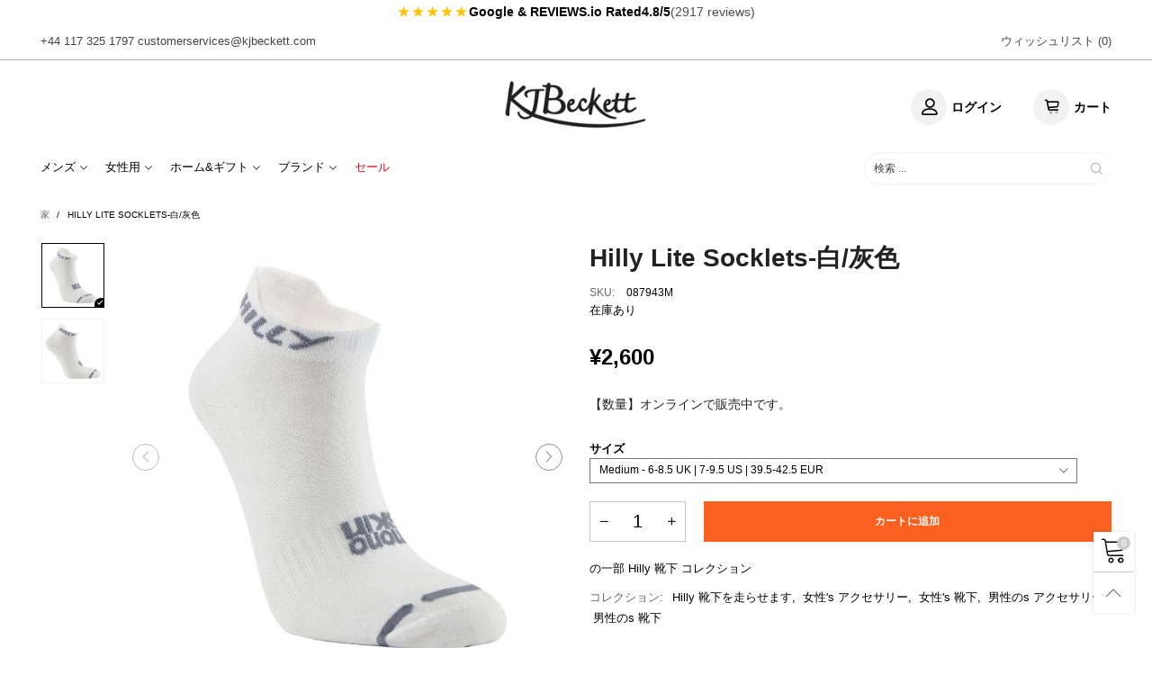

--- FILE ---
content_type: text/html; charset=utf-8
request_url: https://jp.kjbeckett.com/products/hilly-lite-socklets-white-grey-087943
body_size: 76621
content:
<!doctype html>
<!--[if IE 9]> <html class="ie9 no-js" lang="ja"> <![endif]-->
<!--[if (gt IE 9)|!(IE)]><!--> <html class="no-js" lang="ja"> <!--<![endif]-->
<head><script>var _listeners=[];EventTarget.prototype.addEventListenerBase=EventTarget.prototype.addEventListener,EventTarget.prototype.addEventListener=function(e,t,p){_listeners.push({target:this,type:e,listener:t}),this.addEventListenerBase(e,t,p)},EventTarget.prototype.removeEventListeners=function(e){for(var t=0;t!=_listeners.length;t++){var r=_listeners[t],n=r.target,s=r.type,i=r.listener;n==this&&s==e&&this.removeEventListener(s,i)}};</script><script type="text/worker" id="spdnworker">onmessage=function(e){var t=new Request("https://api.speedien.com/optimize/ce617d478b9656b2d639a51e16896856",{redirect:"follow"});fetch(t).then(e=>e.text()).then(e=>{postMessage(e)})};</script>
<script type="text/javascript">var spdnx=new Worker("data:text/javascript;base64,"+btoa(document.getElementById("spdnworker").textContent));spdnx.onmessage=function(t){var e=document.createElement("script");e.type="text/javascript",e.textContent=t.data,document.head.appendChild(e)};</script>
<script type="text/javascript" data-spdn="1">
const observer=new MutationObserver(mutations=>{mutations.forEach(({addedNodes})=>{addedNodes.forEach(node=>{
if(node.tagName==='SCRIPT'&&node.innerHTML.includes('asyncLoad')){node.type='text/spdnscript'}
if(node.nodeType===1&&node.tagName==='SCRIPT'&&node.innerHTML.includes('hotjar')){node.type='text/spdnscript'}
if(node.nodeType===1&&node.tagName==='SCRIPT'&&node.innerHTML.includes('xklaviyo')){node.type='text/spdnscript'}
if(node.nodeType===1&&node.tagName==='SCRIPT'&&node.innerHTML.includes('recaptcha')){node.type='text/spdnscript'}
if(node.nodeType===1&&node.tagName==='SCRIPT'&&node.src.includes('klaviyo')){node.type='text/spdnscript'}
if(node.nodeType===1&&node.tagName==='SCRIPT'&&node.innerHTML.includes('gorgias')){node.type='text/spdnscript'}
if(node.nodeType===1&&node.tagName==='SCRIPT'&&node.innerHTML.includes('facebook.net')){node.type='text/spdnscript'}
if(node.nodeType===1&&node.tagName==='SCRIPT'&&node.src.includes('gorgias')){node.type='text/spdnscript'}
if(node.nodeType===1&&node.tagName==='SCRIPT'&&node.src.includes('stripe')){node.type='text/spdnscript'}
if(node.nodeType===1&&node.tagName==='SCRIPT'&&node.src.includes('mem')){node.type='text/spdnscript'}
if(node.nodeType===1&&node.tagName==='SCRIPT'&&node.src.includes('privy')){node.type='text/spdnscript'}
if(node.nodeType===1&&node.tagName==='SCRIPT'&&node.src.includes('incart')){node.type='text/spdnscript'}
if(node.nodeType===1&&node.tagName==='SCRIPT'&&node.src.includes('webui')){node.type='text/spdnscript'}
 if(node.nodeType===1&&node.tagName==='SCRIPT'&&node.innerHTML.includes('gtag')){node.type='text/spdnscript'}
if(node.nodeType===1&&node.tagName==='SCRIPT'&&node.innerHTML.includes('tagmanager')){node.type='text/spdnscript'}
if(node.nodeType===1&&node.tagName==='SCRIPT'&&node.innerHTML.includes('gtm')){node.type='text/spdnscript'}
if(node.nodeType===1&&node.tagName==='SCRIPT'&&node.src.includes('googlet')){node.type='text/spdnscript'}
if(node.tagName==='SCRIPT'&&node.className=='analytics'){node.type='text/spdnscript'} if(node.tagName==='IMG'){node.loading='lazy'}
if(node.tagName==='IFRAME'){node.loading='lazy'} if(node.tagName==='SCRIPT'&&node.src!==""&&node.type!=='text/spdnscript'){node.type='text/2spdnscript'}
if(node.tagName==='SCRIPT'&&!node.type.includes('json')&&!node.type.includes('template')&&node.src===""&&node.type!=='text/spdnscript'&&!node.innerHTML.includes('spdnscript')){node.type='text/2spdnscript'}})})})
var ua = navigator.userAgent.toLowerCase();if ((ua.indexOf('chrome') > -1 || ua.indexOf('firefox') > -1) && window.location.href.indexOf("no-optimization") === -1 && window.location.href.indexOf("cart") === -1) {observer.observe(document.documentElement,{childList:true,subtree:true})}</script>   
<meta name="uri-translation" content="on" />

<!-- Google tag (gtag.js) -->
  <script async src="https://www.googletagmanager.com/gtag/js?id=AW-684252144"></script><script>
  window.dataLayer = window.dataLayer || [];
  function gtag(){dataLayer.push(arguments);}
  gtag('js', new Date());   gtag('config', 'AW-684252144');</script>
  










<!-- Google Tag Manager -->
<script>(function(w,d,s,l,i){w[l]=w[l]||[];w[l].push({'gtm.start':
new Date().getTime(),event:'gtm.js'});var f=d.getElementsByTagName(s)[0],
j=d.createElement(s),dl=l!='dataLayer'?'&l='+l:'';j.async=true;j.src=
'https://www.googletagmanager.com/gtm.js?id='+i+dl;f.parentNode.insertBefore(j,f);
})(window,document,'script','dataLayer','GTM-T53CN4S') defer="defer";</script>
<!-- End Google Tag Manager -->
    
  <meta name="google-site-verification" content="DL2c_8hkiMgFpCT959ErnM-V8rg_gRjy5u4IsdOfCoA" />
  <meta name="google-site-verification" content="U2svVRpWQUx2v3-tiv-h9VczmlLgWjUYLULGmVdzgZM" />  
  <meta name="ahrefs-site-verification" content="5c30d67f9c8ba49ca906015d9141396b0dca72344a982b2d47ea390a86b36ecf">
  <meta charset="utf-8">
  <meta http-equiv="X-UA-Compatible" content="IE=edge,chrome=1">
  <meta name="viewport" content="width=device-width,initial-scale=1,maximum-scale=5">
  <meta name="theme-color" content="#7796a8"><meta charset="utf-8">
  <meta http-equiv="X-UA-Compatible" content="IE=edge">
  <meta name="viewport" content="width=device-width,initial-scale=1">
  <meta name="theme-color" content="#cccccc">

    
<link rel="canonical" href="https://jp.kjbeckett.com/products/hilly-lite-socklets-white-grey-087943"><link rel="preconnect" href="//cdn.shopify.com" crossorigin><link rel="preload" as="image" href="//jp.kjbeckett.com/cdn/shop/products/hilly-lite-socklets---whitegrey-31027882.jpg?format=webp&v=1651791735&width=180" imagesrcset="//jp.kjbeckett.com/cdn/shop/products/hilly-lite-socklets---whitegrey-31027882.jpg?format=webp&v=1651791735&width=180 180w,//jp.kjbeckett.com/cdn/shop/products/hilly-lite-socklets---whitegrey-31027882.jpg?format=webp&v=1651791735&width=360 360w,//jp.kjbeckett.com/cdn/shop/products/hilly-lite-socklets---whitegrey-31027882.jpg?format=webp&v=1651791735&width=540 540w,//jp.kjbeckett.com/cdn/shop/products/hilly-lite-socklets---whitegrey-31027882.jpg?format=webp&v=1651791735&width=720 720w,//jp.kjbeckett.com/cdn/shop/products/hilly-lite-socklets---whitegrey-31027882.jpg?format=webp&v=1651791735&width=810 810w,//jp.kjbeckett.com/cdn/shop/products/hilly-lite-socklets---whitegrey-31027882.jpg?format=webp&v=1651791735&width=910 910w,//jp.kjbeckett.com/cdn/shop/products/hilly-lite-socklets---whitegrey-31027882.jpg?format=webp&v=1651791735&width=1080 1080w,//jp.kjbeckett.com/cdn/shop/products/hilly-lite-socklets---whitegrey-31027882.jpg?format=webp&v=1651791735&width=1296 1296w,//jp.kjbeckett.com/cdn/shop/products/hilly-lite-socklets---whitegrey-31027882.jpg?format=webp&v=1651791735&width=1512 1512w,//jp.kjbeckett.com/cdn/shop/products/hilly-lite-socklets---whitegrey-31027882.jpg?format=webp&v=1651791735&width=1728 1728w,//jp.kjbeckett.com/cdn/shop/products/hilly-lite-socklets---whitegrey-31027882.jpg?format=webp&v=1651791735&width=1944 1944w,//jp.kjbeckett.com/cdn/shop/products/hilly-lite-socklets---whitegrey-31027882.jpg?format=webp&v=1651791735&width=2160 2160w,//jp.kjbeckett.com/cdn/shop/products/hilly-lite-socklets---whitegrey-31027882.jpg?format=webp&v=1651791735&width=2376 2376w,//jp.kjbeckett.com/cdn/shop/products/hilly-lite-socklets---whitegrey-31027882.jpg?format=webp&v=1651791735&width=2592 2592w,//jp.kjbeckett.com/cdn/shop/products/hilly-lite-socklets---whitegrey-31027882.jpg?format=webp&v=1651791735&width=2808 2808w,//jp.kjbeckett.com/cdn/shop/products/hilly-lite-socklets---whitegrey-31027882.jpg?format=webp&v=1651791735&width=3024 3024w" imagesizes="(min-width: 992px) 50vw, 100vw">
<link rel="preload" as="font" href="" type="font/woff2" crossorigin><link rel="preload" as="font" href="" type="font/woff2" crossorigin><link rel="preload" as="font" href="" type="font/woff2" crossorigin><link rel="preload" as="font" href="" type="font/woff2" crossorigin><link rel="preload" href="//jp.kjbeckett.com/cdn/shop/t/102/assets/bt-icons.min.css?v=139333052121681173151672304429" as="style">
  <link rel="preload" href="//jp.kjbeckett.com/cdn/shop/t/102/assets/styles.min.css?v=107611081972984389971672304429" as="style">
  <link rel="preload" href="//jp.kjbeckett.com/cdn/shop/t/102/assets/bootstrap.min.css?v=144197031527426369461672304429" as="style"><link rel="preload" href="//jp.kjbeckett.com/cdn/shop/t/102/assets/quick-view.min.css?v=102049672111697077431672304429" as="style">
    <link rel="preload" href="//jp.kjbeckett.com/cdn/shop/t/102/assets/product-single.min.css?v=18130733704125899841672304429" as="style"><link rel="preload" href="//jp.kjbeckett.com/cdn/shop/t/102/assets/BTVodoma.woff2?v=17759476355723265751672304429" as="font" type="font/woff2" crossorigin/>
  <link rel="preload" href="//jp.kjbeckett.com/cdn/shop/t/102/assets/vendor.min.js?v=66463838511751506171672304429" as="script">
  <link rel="preload" href="//jp.kjbeckett.com/cdn/shop/t/102/assets/bt-libs.js?v=175246696369530287181672304429" as="script">
  <link rel="preload" href="//jp.kjbeckett.com/cdn/shop/t/102/assets/theme.js?v=142120320940970927771673346277" as="script">
  <!--[if (gt IE 9)|!(IE)]><!--><script src="//jp.kjbeckett.com/cdn/shop/t/102/assets/lazysizes.min.js?v=51464310654258962931672304429" async="async"></script><!--<![endif]-->
  <!--[if lte IE 9]><script src="//jp.kjbeckett.com/cdn/shop/t/102/assets/lazysizes.min.js?v=51464310654258962931672304429"></script><![endif]--><link rel="shortcut icon" href="//jp.kjbeckett.com/cdn/shop/files/kjbeckett-favicon_32x32.jpg?v=1648032534" type="image/png"><title>Hilly Lite Socklets White/Gray - KJ Beckett</title>

 <div id="shopify-section-trust-strip-compact" class="shopify-section"><a href="https://www.google.com/search?sca_esv=38d5b1a6813f14da&sxsrf=AE3TifPyucdvq1W6FWKb13yL61LGSUb-XA:1759412568141&q=kj+beckett+reviews&si=AMgyJEtREmoPL4P1I5IDCfuA8gybfVI2d5Uj7QMwYCZHKDZ-E9NUaTZQs1JjiD9xBf3hrfTLHa9UpPl8tO7a4R_jQp8dlZEo6XNfQU0_EVrK8HHYgOjK2bEL_LQo0AY08zsYBZwCqBG6&sa=X&ved=2ahUKEwjwwozJ0oWQAxWYUEEAHbprHDwQ9qsLegQIaBAI&biw=443&bih=803&dpr=2.44#ebo=1" 
   class="trust-header" 
   role="note" 
   aria-label="See our Google reviews"
   target="_blank" 
   rel="noopener">
  <span class="stars" aria-hidden="true">★★★★★</span>
  <span class="rated">Google & REVIEWS.io Rated</span>
  <span class="score">
    4.8/5
  </span>
  <span class="count">
    (2917 reviews)
  </span>
</a>

<style>
  .trust-header{
    display:flex; align-items:center; justify-content:center; gap:6px;
    padding:4px 0; font-size:14px; line-height:1.2;
    text-decoration:none; color:inherit; /* so it looks like text, not a blue link */
  }
  .trust-header .stars{ color:#FFC107; font-size:15px; letter-spacing:1px }
  .trust-header .rated{ font-weight:600 }
  .trust-header .score{ font-weight:700 }
  .trust-header .count{ opacity:.7 }
  @media (max-width:480px){
    .trust-header{ gap:5px; font-size:13px }
    .trust-header .stars{ font-size:14px }
  }
</style></div>
<meta name="description" content="買う Hilly Lite Socklets-で靴下のコレクションからの白/灰色 KJ Beckett。迅速な配達と無料返品で今日買い物をしてください。"><!-- /snippets/social-meta-tags.liquid --><meta property="og:site_name" content="KJ Beckett">
<meta property="og:url" content="https://jp.kjbeckett.com/products/hilly-lite-socklets-white-grey-087943">
<meta property="og:title" content="Hilly Lite Socklets White/Gray - KJ Beckett">
<meta property="og:type" content="product">
<meta property="og:description" content="買う Hilly Lite Socklets-で靴下のコレクションからの白/灰色 KJ Beckett。迅速な配達と無料返品で今日買い物をしてください。"><meta property="og:image" content="http://jp.kjbeckett.com/cdn/shop/products/hilly-lite-socklets---whitegrey-31027882.jpg?v=1651791735">
  <meta property="og:image:secure_url" content="https://jp.kjbeckett.com/cdn/shop/products/hilly-lite-socklets---whitegrey-31027882.jpg?v=1651791735">
  <meta property="og:image:width" content="1200">
  <meta property="og:image:height" content="1200"><meta property="og:price:amount" content="2,600">
  <meta property="og:price:currency" content="JPY"><meta name="twitter:site" content="@kjbeckett"><meta name="twitter:card" content="summary_large_image">
<meta name="twitter:title" content="Hilly Lite Socklets White/Gray - KJ Beckett">
<meta name="twitter:description" content="買う Hilly Lite Socklets-で靴下のコレクションからの白/灰色 KJ Beckett。迅速な配達と無料返品で今日買い物をしてください。"><style data-shopify>:root {
	/*General*/
	--bkg_body: #ffffff; /*body background*/
	--bkg_body_rgb: 255, 255, 255;
	--color_general: #000000; /*general color*/
	--color_general_rgb: 0, 0, 0;
	--color_hover: #cccccc;
	--color_general_alternative_hover: #cccccc;
	
	--fs_general: 13px;/*font size general*/
	--fm_general: "system_ui", -apple-system, 'Segoe UI', Roboto, 'Helvetica Neue', 'Noto Sans', 'Liberation Sans', Arial, sans-serif, 'Apple Color Emoji', 'Segoe UI Emoji', 'Segoe UI Symbol', 'Noto Color Emoji';
	--font_style_general: normal;
  --font_weight_general: 400;
  --font-weight-general--bold: 700;
  --font-weight-general--bolder: 700;
  
  --fm_second: "system_ui", -apple-system, 'Segoe UI', Roboto, 'Helvetica Neue', 'Noto Sans', 'Liberation Sans', Arial, sans-serif, 'Apple Color Emoji', 'Segoe UI Emoji', 'Segoe UI Symbol', 'Noto Color Emoji';
  --font_style_second: normal;
  --font_weight_second: 400;
  --font_weight_second--bold: 700;
	
	--color_link_alternative: #000000;

	/*Header*/
	--fs_header_link_mobile: 25px;/*done*/
	--color_header_mobile: #1c1c1c;
	--fs_navigation_mobile: px;
	
	/*Section title*/
	--fs_st: 30px;/*font size section title*/
	--fs_st_mobile: 20px;/*font size section title mobile*/
	--color_st: #000000;/*color section title*/
	--color_st_highline: #d9121f;/*color section title highline */

	/*Sections Sub Title*/
	--fs_sst: 25px;/*font size section title*/
	--fs_sst_mobile: 11px;/*font size section title mobile*/
	--color_sst: #555555;/*color section title*//*done*/

	/*Item*/
	--fs_item: 14px;/*font size item*/
	--color_item: #000000;
	--fs_price: 14px;
	--fs_compare_price: 14px;
	--color_price: #000000;
	--color_compare_price: #000000;
	--swatch_size: 22px;
	--swatch_border_color: #000000;

	/* RTE */
	--fs_rte_general: 13px;
	--fs_rte_h1: 25px;
	--fs_rte_h2: 14px;
	--fs_rte_h3: 14px;
	--fs_rte_h4: 25px;
	--fs_rte_h5: 25px;
	--fs_rte_h6: 25px;
	/*Buttons*/
	/*button style 1*/
	--color_btn_s1: #ffffff;
	--border_btn_s1: #fb601e;
	--bkg_btn_s1: #fb601e;
	--color_btn_s1_hover: #ffffff;
	--border_btn_s1_hover: #fb601e;
	--bkg_btn_s1_hover: #fb601e;
	--w_h_btn_s1_circle: 30px;/*width height button style 1 circle*/
	/* button style 2 */
	--color_btn_s2: #222222;
	--border_btn_s2: #000000;
	--bkg_btn_s2: #ffffff;
	--color_btn_s2_hover: #959595;
	--border_btn_s2_hover: #959595;
	--bkg_btn_s2_hover: #ffffff;
	/*button style 3*/
	--color_btn_s3: #1c1c1c;
	--border_btn_s3: #000000;
	--bkg_btn_s3: #ffffff;
	--color_btn_s3_hover: #000000;
	--border_btn_s3_hover: #000000;
	--bkg_btn_s3_hover: #ffffff;

	/*Tab title*/
	--fs_tt: 12px;/*font size tab title*/
	--fs_tt_mobile: 13px;/*font size tab title mobile*/
	--color_tt: #888888;/*color tab title*/
	--color_tt_hover: #000000;/*color tab title hover*/
	--tab_color_single: #565656;
	--tab_item_active_color_single: #160101;
	--tab_border_item_single: rgba(0, 0, 0, 0.1);

	--bkg_select_dropdown: #fff;
	--color_link: #000000; /*color link*/
	
	/* Sidebar Canvas */
	--bkg_sidebar_canvas: #ffffff;
	
	/*Product page*/
	--bkg_product_single: #d6f3ee;
	--fs_product_price_sale_single: 24px;
	--fs_product_price_sale_single_mobile: 22px;
	--color_border_qty: #c3c3c3;
	--product_single_vendor_color: #222;
	--product_single_vendor_fs: 12px;
	--product_single_color: #222;
	--product_single_fs_mb: 22px;
	--product_single_fs_dk: 28px;

	/*Footer*/
	--bkg_footer: #ffffff;/*background footer*/
	--fs_footer_column_title: 18px;/*font size footer column title*/
	--color_footer_column_title: #ffffff;/*color footer column title*/
	--fs_footer_column_content: 14px;/*font size footer column content*/
	--color_footer_column_content: #cccbcb;/*color footer column content*/
	--color_footer_column_content_hover: #959595; /*color footer link hover*/
	--color_footer_column_content_hover_alpha80: rgba(149, 149, 149, 0.8); /*color footer link hover*/
	--footer_social_color: #696969;
	--footer_social_fs: 15px;
	--footer_social_width: 25px;
	
	/*Input field*/
	--border_input: #d6d6d6;/*border color input*/
	--border_input_focus: #ec0606;/*border color input focus*/

	/* Progress bar */
	--cart_free_bkg: #b9b9b9;
	--cart_free_bar_color: #25a71d;
	--cart_free_text_color: #fff;

	/* Product countdown */
	--countdown-color: #000;
	--countdown-bkg: rgba(232, 232, 232, 0.8);

	/*Product item vendor */
	--item_vendor_color: #000;
	--item_vendor_fs: 10px;

	/*Blog page*/
	--color_date_author: #ffffff;
	--color_article_title: #ffffff;

	--cookie_consent_color: #ffffff;

	/* Slick arrow */--arrow-prev-content: '\e875';
	--arrow-next-content: '\e876';
	--arrow-prev-title-content: '\e93b';
	--arrow-next-title-content: '\e93a';/* Cart button on the product page */
	--color_btn_cart: #fff;
	--bkg_btn_cart: #fb601e;
	--color_btn_cart_hover: #fff;
	--bkg_btn_cart_hover: #fb601e;
	/* Product page */
	--buy_btn_color: #fcfcfc;
	--buy_btn_bkg_color: #fb601e;
	--buy_btn_border_color: #fb601e;
	--buy_btn_color_hover: #fff;
	--buy_btn_bkg_color_hover: #fb601e;
	--buy_btn_border_color_hover: #fb601e;
	--fs_tab_item_single_mobile: 14px;
	--fs_tab_item_single: 17px;
	--sticky_cart_bkg: rgba(255, 255, 255, 0.97);

	/* Page title */
	--fs_page_title: 20px;
	--fs_page_title_dk: 30px;
}</style><style rel="stylesheet">







.container{margin-right:auto;margin-left:auto;padding-left:15px;padding-right:15px}.container:before,.container:after{content:" ";display:table}.container:after{clear:both}@media (min-width: 768px){.container{width:760px}}@media (min-width: 992px){.container{width:980px}}@media (min-width: 1200px){.container{width:1180px}}.container-fluid{margin-right:auto;margin-left:auto;padding-left:15px;padding-right:15px}.container-fluid:before,.container-fluid:after{content:" ";display:table}.container-fluid:after{clear:both}.row{margin-left:-15px;margin-right:-15px}.row:before,.row:after{content:" ";display:table}.row:after{clear:both}.col-xs-1,.col-sm-1,.col-md-1,.col-lg-1,.col-xs-2,.col-sm-2,.col-md-2,.col-lg-2,.col-xs-3,.col-sm-3,.col-md-3,.col-lg-3,.col-xs-4,.col-sm-4,.col-md-4,.col-lg-4,.col-xs-5,.col-sm-5,.col-md-5,.col-lg-5,.col-xs-6,.col-sm-6,.col-md-6,.col-lg-6,.col-xs-7,.col-sm-7,.col-md-7,.col-lg-7,.col-xs-8,.col-sm-8,.col-md-8,.col-lg-8,.col-xs-9,.col-sm-9,.col-md-9,.col-lg-9,.col-xs-10,.col-sm-10,.col-md-10,.col-lg-10,.col-xs-11,.col-sm-11,.col-md-11,.col-lg-11,.col-xs-12,.col-sm-12,.col-md-12,.col-lg-12{position:relative;min-height:1px;padding-left:15px;padding-right:15px}.col-xs-1,.col-xs-2,.col-xs-3,.col-xs-4,.col-xs-5,.col-xs-6,.col-xs-7,.col-xs-8,.col-xs-9,.col-xs-10,.col-xs-11,.col-xs-12{float:left}.col-xs-1{width:8.33333%}.col-xs-2{width:16.66667%}.col-xs-3{width:25%}.col-xs-4{width:33.33333%}.col-xs-5{width:41.66667%}.col-xs-6{width:50%}.col-xs-7{width:58.33333%}.col-xs-8{width:66.66667%}.col-xs-9{width:75%}.col-xs-10{width:83.33333%}.col-xs-11{width:91.66667%}.col-xs-12{width:100%}.col-xs-pull-0{right:auto}.col-xs-pull-1{right:8.33333%}.col-xs-pull-2{right:16.66667%}.col-xs-pull-3{right:25%}.col-xs-pull-4{right:33.33333%}.col-xs-pull-5{right:41.66667%}.col-xs-pull-6{right:50%}.col-xs-pull-7{right:58.33333%}.col-xs-pull-8{right:66.66667%}.col-xs-pull-9{right:75%}.col-xs-pull-10{right:83.33333%}.col-xs-pull-11{right:91.66667%}.col-xs-pull-12{right:100%}.col-xs-push-0{left:auto}.col-xs-push-1{left:8.33333%}.col-xs-push-2{left:16.66667%}.col-xs-push-3{left:25%}.col-xs-push-4{left:33.33333%}.col-xs-push-5{left:41.66667%}.col-xs-push-6{left:50%}.col-xs-push-7{left:58.33333%}.col-xs-push-8{left:66.66667%}.col-xs-push-9{left:75%}.col-xs-push-10{left:83.33333%}.col-xs-push-11{left:91.66667%}.col-xs-push-12{left:100%}.col-xs-offset-0{margin-left:0%}.col-xs-offset-1{margin-left:8.33333%}.col-xs-offset-2{margin-left:16.66667%}.col-xs-offset-3{margin-left:25%}.col-xs-offset-4{margin-left:33.33333%}.col-xs-offset-5{margin-left:41.66667%}.col-xs-offset-6{margin-left:50%}.col-xs-offset-7{margin-left:58.33333%}.col-xs-offset-8{margin-left:66.66667%}.col-xs-offset-9{margin-left:75%}.col-xs-offset-10{margin-left:83.33333%}.col-xs-offset-11{margin-left:91.66667%}.col-xs-offset-12{margin-left:100%}@media (min-width: 768px){.col-sm-1,.col-sm-2,.col-sm-3,.col-sm-4,.col-sm-5,.col-sm-6,.col-sm-7,.col-sm-8,.col-sm-9,.col-sm-10,.col-sm-11,.col-sm-12{float:left}.col-sm-1{width:8.33333%}.col-sm-2{width:16.66667%}.col-sm-3{width:25%}.col-sm-4{width:33.33333%}.col-sm-5{width:41.66667%}.col-sm-6{width:50%}.col-sm-7{width:58.33333%}.col-sm-8{width:66.66667%}.col-sm-9{width:75%}.col-sm-10{width:83.33333%}.col-sm-11{width:91.66667%}.col-sm-12{width:100%}.col-sm-pull-0{right:auto}.col-sm-pull-1{right:8.33333%}.col-sm-pull-2{right:16.66667%}.col-sm-pull-3{right:25%}.col-sm-pull-4{right:33.33333%}.col-sm-pull-5{right:41.66667%}.col-sm-pull-6{right:50%}.col-sm-pull-7{right:58.33333%}.col-sm-pull-8{right:66.66667%}.col-sm-pull-9{right:75%}.col-sm-pull-10{right:83.33333%}.col-sm-pull-11{right:91.66667%}.col-sm-pull-12{right:100%}.col-sm-push-0{left:auto}.col-sm-push-1{left:8.33333%}.col-sm-push-2{left:16.66667%}.col-sm-push-3{left:25%}.col-sm-push-4{left:33.33333%}.col-sm-push-5{left:41.66667%}.col-sm-push-6{left:50%}.col-sm-push-7{left:58.33333%}.col-sm-push-8{left:66.66667%}.col-sm-push-9{left:75%}.col-sm-push-10{left:83.33333%}.col-sm-push-11{left:91.66667%}.col-sm-push-12{left:100%}.col-sm-offset-0{margin-left:0%}.col-sm-offset-1{margin-left:8.33333%}.col-sm-offset-2{margin-left:16.66667%}.col-sm-offset-3{margin-left:25%}.col-sm-offset-4{margin-left:33.33333%}.col-sm-offset-5{margin-left:41.66667%}.col-sm-offset-6{margin-left:50%}.col-sm-offset-7{margin-left:58.33333%}.col-sm-offset-8{margin-left:66.66667%}.col-sm-offset-9{margin-left:75%}.col-sm-offset-10{margin-left:83.33333%}.col-sm-offset-11{margin-left:91.66667%}.col-sm-offset-12{margin-left:100%}}@media (min-width: 992px){.col-md-1,.col-md-2,.col-md-3,.col-md-4,.col-md-5,.col-md-6,.col-md-7,.col-md-8,.col-md-9,.col-md-10,.col-md-11,.col-md-12{float:left}.col-md-1{width:8.33333%}.col-md-2{width:16.66667%}.col-md-3{width:25%}.col-md-4{width:33.33333%}.col-md-5{width:41.66667%}.col-md-6{width:50%}.col-md-7{width:58.33333%}.col-md-8{width:66.66667%}.col-md-9{width:75%}.col-md-10{width:83.33333%}.col-md-11{width:91.66667%}.col-md-12{width:100%}.col-md-pull-0{right:auto}.col-md-pull-1{right:8.33333%}.col-md-pull-2{right:16.66667%}.col-md-pull-3{right:25%}.col-md-pull-4{right:33.33333%}.col-md-pull-5{right:41.66667%}.col-md-pull-6{right:50%}.col-md-pull-7{right:58.33333%}.col-md-pull-8{right:66.66667%}.col-md-pull-9{right:75%}.col-md-pull-10{right:83.33333%}.col-md-pull-11{right:91.66667%}.col-md-pull-12{right:100%}.col-md-push-0{left:auto}.col-md-push-1{left:8.33333%}.col-md-push-2{left:16.66667%}.col-md-push-3{left:25%}.col-md-push-4{left:33.33333%}.col-md-push-5{left:41.66667%}.col-md-push-6{left:50%}.col-md-push-7{left:58.33333%}.col-md-push-8{left:66.66667%}.col-md-push-9{left:75%}.col-md-push-10{left:83.33333%}.col-md-push-11{left:91.66667%}.col-md-push-12{left:100%}.col-md-offset-0{margin-left:0%}.col-md-offset-1{margin-left:8.33333%}.col-md-offset-2{margin-left:16.66667%}.col-md-offset-3{margin-left:25%}.col-md-offset-4{margin-left:33.33333%}.col-md-offset-5{margin-left:41.66667%}.col-md-offset-6{margin-left:50%}.col-md-offset-7{margin-left:58.33333%}.col-md-offset-8{margin-left:66.66667%}.col-md-offset-9{margin-left:75%}.col-md-offset-10{margin-left:83.33333%}.col-md-offset-11{margin-left:91.66667%}.col-md-offset-12{margin-left:100%}}@media (min-width: 1200px){.col-lg-1,.col-lg-2,.col-lg-3,.col-lg-4,.col-lg-5,.col-lg-6,.col-lg-7,.col-lg-8,.col-lg-9,.col-lg-10,.col-lg-11,.col-lg-12{float:left}.col-lg-1{width:8.33333%}.col-lg-2{width:16.66667%}.col-lg-3{width:25%}.col-lg-4{width:33.33333%}.col-lg-5{width:41.66667%}.col-lg-6{width:50%}.col-lg-7{width:58.33333%}.col-lg-8{width:66.66667%}.col-lg-9{width:75%}.col-lg-10{width:83.33333%}.col-lg-11{width:91.66667%}.col-lg-12{width:100%}.col-lg-pull-0{right:auto}.col-lg-pull-1{right:8.33333%}.col-lg-pull-2{right:16.66667%}.col-lg-pull-3{right:25%}.col-lg-pull-4{right:33.33333%}.col-lg-pull-5{right:41.66667%}.col-lg-pull-6{right:50%}.col-lg-pull-7{right:58.33333%}.col-lg-pull-8{right:66.66667%}.col-lg-pull-9{right:75%}.col-lg-pull-10{right:83.33333%}.col-lg-pull-11{right:91.66667%}.col-lg-pull-12{right:100%}.col-lg-push-0{left:auto}.col-lg-push-1{left:8.33333%}.col-lg-push-2{left:16.66667%}.col-lg-push-3{left:25%}.col-lg-push-4{left:33.33333%}.col-lg-push-5{left:41.66667%}.col-lg-push-6{left:50%}.col-lg-push-7{left:58.33333%}.col-lg-push-8{left:66.66667%}.col-lg-push-9{left:75%}.col-lg-push-10{left:83.33333%}.col-lg-push-11{left:91.66667%}.col-lg-push-12{left:100%}.col-lg-offset-0{margin-left:0%}.col-lg-offset-1{margin-left:8.33333%}.col-lg-offset-2{margin-left:16.66667%}.col-lg-offset-3{margin-left:25%}.col-lg-offset-4{margin-left:33.33333%}.col-lg-offset-5{margin-left:41.66667%}.col-lg-offset-6{margin-left:50%}.col-lg-offset-7{margin-left:58.33333%}.col-lg-offset-8{margin-left:66.66667%}.col-lg-offset-9{margin-left:75%}.col-lg-offset-10{margin-left:83.33333%}.col-lg-offset-11{margin-left:91.66667%}.col-lg-offset-12{margin-left:100%}}.clearfix:before,.clearfix:after{content:" ";display:table}.clearfix:after{clear:both}.center-block{display:block;margin-left:auto;margin-right:auto}.pull-right{float:right !important}.pull-left{float:left !important}.hide{display:none !important}.show{display:block !important}.invisible{visibility:hidden}.text-hide{font:0/0 a;color:transparent;text-shadow:none;background-color:transparent;border:0}.hidden{display:none !important}.affix{position:fixed}@-ms-viewport{width:device-width}.visible-xs{display:none !important}.visible-sm{display:none !important}.visible-md{display:none !important}.visible-lg{display:none !important}.visible-xs-block,.visible-xs-inline,.visible-xs-inline-block,.visible-sm-block,.visible-sm-inline,.visible-sm-inline-block,.visible-md-block,.visible-md-inline,.visible-md-inline-block,.visible-lg-block,.visible-lg-inline,.visible-lg-inline-block{display:none !important}@media (max-width: 767px){.visible-xs{display:block !important}table.visible-xs{display:table !important}tr.visible-xs{display:table-row !important}th.visible-xs,td.visible-xs{display:table-cell !important}}@media (max-width: 767px){.visible-xs-block{display:block !important}}@media (max-width: 767px){.visible-xs-inline{display:inline !important}}@media (max-width: 767px){.visible-xs-inline-block{display:inline-block !important}}@media (min-width: 768px) and (max-width: 991px){.visible-sm{display:block !important}table.visible-sm{display:table !important}tr.visible-sm{display:table-row !important}th.visible-sm,td.visible-sm{display:table-cell !important}}@media (min-width: 768px) and (max-width: 991px){.visible-sm-block{display:block !important}}@media (min-width: 768px) and (max-width: 991px){.visible-sm-inline{display:inline !important}}@media (min-width: 768px) and (max-width: 991px){.visible-sm-inline-block{display:inline-block !important}}@media (min-width: 992px) and (max-width: 1199px){.visible-md{display:block !important}table.visible-md{display:table !important}tr.visible-md{display:table-row !important}th.visible-md,td.visible-md{display:table-cell !important}}@media (min-width: 992px) and (max-width: 1199px){.visible-md-block{display:block !important}}@media (min-width: 992px) and (max-width: 1199px){.visible-md-inline{display:inline !important}}@media (min-width: 992px) and (max-width: 1199px){.visible-md-inline-block{display:inline-block !important}}@media (min-width: 1200px){.visible-lg{display:block !important}table.visible-lg{display:table !important}tr.visible-lg{display:table-row !important}th.visible-lg,td.visible-lg{display:table-cell !important}}@media (min-width: 1200px){.visible-lg-block{display:block !important}}@media (min-width: 1200px){.visible-lg-inline{display:inline !important}}@media (min-width: 1200px){.visible-lg-inline-block{display:inline-block !important}}@media (max-width: 767px){.hidden-xs{display:none !important}}@media (min-width: 768px) and (max-width: 991px){.hidden-sm{display:none !important}}@media (min-width: 992px) and (max-width: 1199px){.hidden-md{display:none !important}}@media (min-width: 1200px){.hidden-lg{display:none !important}}.visible-print{display:none !important}@media print{.visible-print{display:block !important}table.visible-print{display:table !important}tr.visible-print{display:table-row !important}th.visible-print,td.visible-print{display:table-cell !important}}.visible-print-block{display:none !important}@media print{.visible-print-block{display:block !important}}.visible-print-inline{display:none !important}@media print{.visible-print-inline{display:inline !important}}.visible-print-inline-block{display:none !important}@media print{.visible-print-inline-block{display:inline-block !important}}@media print{.hidden-print{display:none !important}}*{-webkit-box-sizing:border-box;box-sizing:border-box}*:before,*:after{-webkit-box-sizing:border-box;box-sizing:border-box}html{-ms-text-size-adjust:100%;-webkit-text-size-adjust:100%;-webkit-tap-highlight-color:rgba(0,0,0,0)}body{font-family:var(--fm_general);font-size:var(--fs_general);font-style:var(--font_style_general);font-weight:var(--font_weight_general);background:var(--bkg_body);color:var(--color_general);margin:0;line-height:1.55em;font-smooth:always;font-smoothing:antialiased;-moz-font-smoothing:antialiased;-webkit-font-smoothing:antialiased}.row:before,.row:after{display:block}article,aside,details,figcaption,figure,footer,header,hgroup,main,menu,nav,section,summary{display:block}blockquote{border-left:5px solid rgba(var(--color_general_rgb), 0.05)}a{color:var(--color_link);text-decoration:none;background-color:transparent}img{border:0;vertical-align:middle}input,textarea{background:rgba(var(--color_general_rgb), 0.05);border:1px solid rgba(var(--color_general_rgb), 0.05)}.alternative{color:var(--color_link_alternative)}hr{margin-top:20px;margin-bottom:20px;border:0;border-top:1px solid rgba(0, 0, 0, 0.3) }select{-webkit-appearance:none;-moz-appearance:none;appearance:none}select,input{border-radius:0}select:focus,select:active,input:focus,input:active{outline:none}ul>li{list-style:none}.db{display:block}i{font-size:100%}p{margin:0 0 10px}.text-uppercase{text-transform:uppercase}.dib{display:inline-block}.por{position:relative}.text-left{text-align:left}.text-right{text-align:right}.text-center{text-align:center}.w100{width:100%}.h100{height:100%}.hide-in-loading{display:none}.grid__item.banner-item{margin-bottom:0}.list--inline{padding:0;margin:0}.list--inline li{display:inline-block;margin-bottom:0;vertical-align:middle}.center-abs{left:0;right:0;margin-left:auto;margin-right:auto}h1,h2,h3,h4,h5,h6,.h1,.h2,.h3,.h4,.h5,.h6{line-height:1.3em}.h1,h1{font-size:var(--fs_rte_h1)}.h2,h2{font-size:var(--fs_rte_h2)}.h3,h3{font-size:var(--fs_rte_h3)}.h4,h4{font-size:var(--fs_rte_h4)}.h5,h5{font-size:var(--fs_rte_h5)}.h6,h6{font-size:var(--fs_rte_h6)}.page-title{padding-bottom:20px;margin-top:0}.container-fluid{margin-right:auto;margin-left:auto;padding-left:15px;padding-right:15px}@media (min-width: 992px){.container-fluid{padding-left:45px;padding-right:45px}}@media (min-width: 1425px){.container{width:1300px}}@media (min-width: 1920px){.container-fluid{padding-left:115px;padding-right:115px}.container{width:1440px}}@media (min-width: 2300px){.container{width:1920px}}.content-fluid-right{overflow:hidden;padding-left:15px}@media (min-width: 768px){.content-fluid-right{padding-left:calc((100% - 740px)/2 + 15px)}}@media (min-width: 992px){.content-fluid-right{padding-left:calc((100% - 980px)/2 + 15px)}}@media (min-width: 1200px){.content-fluid-right{padding-left:calc((100% - 1180px)/2 + 15px)}}@media (min-width: 1425px){.content-fluid-right{padding-left:calc((100% - 1300px)/2 + 15px)}}@media (min-width: 1920px){.content-fluid-right{padding-left:calc((100% - 1440px)/2 + 15px)}}@media (min-width: 2300px){.content-fluid-right{padding-left:calc((100% - 1920px)/2 + 15px)}}@media (max-width: 767px){.fs-mb{font-size:12px}}@media (min-width: 992px){.footer__linklist--bottom li{display:inline-block}.pos-sticky{position:sticky;position:-webkit-sticky;top:30px}}.show-in-sticky{display:none}@media (max-width: 767px){.mobile-text-left{text-align:left }.mobile-text-center{text-align:center}.mobile-text-right{text-align:right }}@media (max-width: 991px){.tbs-text-left{text-align:left }.tbs-text-center{text-align:center}.tbs-text-right{text-align:right }}.collection-grid-item{padding-bottom:100%}.collection-grid-item__link{border:2px solid transparent;position:absolute !important;top:0;left:0;bottom:0;right:0;overflow:hidden}.lazy-bkg{background-repeat:no-repeat;background-position:center top}.lazy-bkg--contain{background-size:contain}.lazy-bkg--cover{background-size:cover}.social-sharing{margin-left:15px}.checkbox-one-line__label{padding-left:2em}.checkbox-one-line__label:before{ left:0}.loading{display:block;position:relative;overflow:hidden;background:rgba(var(--color_general_rgb), 0.05)}.modal{display:none}.bt-sidebar__inner{position:fixed;top:0;left:100%;overflow-x:hidden;overflow-y:auto}@media (max-width: 767px){.bt-sidebar--full-mobile{bottom:0;left:0;right:0;width:100%;position:fixed;z-index:1052}.bt-sidebar--full-mobile .bt-sidebar__inner{display:none;left:0;right:0;width:100%;top:auto;bottom:0}}@font-face{font-family:'BTVodoma';src:url('//jp.kjbeckett.com/cdn/shop/t/102/assets/BTVodoma.eot?v=74003173562087049791672304429');src:local("BTVodoma"),url('//jp.kjbeckett.com/cdn/shop/t/102/assets/BTVodoma.eot?v=74003173562087049791672304429#iefix') format("embedded-opentype"),url('//jp.kjbeckett.com/cdn/shop/t/102/assets/BTVodoma.woff2?v=17759476355723265751672304429') format("woff2"),url('//jp.kjbeckett.com/cdn/shop/t/102/assets/BTVodoma.ttf?v=169751537231038654821672304429') format("truetype"),url('//jp.kjbeckett.com/cdn/shop/t/102/assets/BTVodoma.woff?v=52504356651721962241672304429') format("woff"),url('//jp.kjbeckett.com/cdn/shop/t/102/assets/BTVodoma.svg?v=21483224947106342761672304429#BTVodoma') format("svg");font-weight:normal;font-style:normal;font-display:swap}[class^="lnr-"],[class*=" lnr-"]{font-family:'BTVodoma' !important;speak:none;font-style:normal;font-weight:normal;font-variant:normal;text-transform:none;line-height:1;-webkit-font-smoothing:antialiased;-moz-osx-font-smoothing:grayscale}.fw-bold{font-weight:var(--font-weight-general--bold)}.secondary-font,h1,h2,h3,h4,h5,h6{font-family:var(--fm_second);font-style:var(--font_style_second);font-weight:var(--font_weight_second)}.secondary-font.fw-bold,h1.fw-bold,h2.fw-bold,h3.fw-bold,h4.fw-bold,h5.fw-bold,h6.fw-bold{font-weight:var(--font_weight_second--bold)}h1.page-title,h1.article__title,h1.breadcrumbs-page-title{font-size:var(--fs_page_title)}@media (min-width: 992px){h1.page-title,h1.article__title,h1.breadcrumbs-page-title{font-size:var(--fs_page_title_dk)}}.col-xs-20{width:20%}@media (min-width: 768px){.col-sm-20{width:20%}}@media (min-width: 992px){.col-md-20{width:20%}}@media (min-width: 1200px){.col-lg-20{width:20%}}.grid{display:-webkit-box;display:-ms-flexbox;display:flex;-webkit-box-orient:horizontal;-webkit-box-direction:normal;-ms-flex-flow:row wrap;flex-flow:row wrap;margin:-15px -10px;width:calc(100% + 10px*2);-ms-flex-wrap:wrap;flex-wrap:wrap}@media (min-width: 768px){.grid{width:calc(100% + 15px*2);margin:-25px -15px}}.grid--wide{margin-left:0 !important;margin-right:0 !important;width:100%}.grid__item{outline:none;padding:15px 10px}@media (min-width: 768px){.grid__item{padding:25px 15px}}.grid__item--big .item__top{width:100%}[class*="grid--"] .grid__item{width:50%}@media (min-width: 768px){.grid--small .grid__item{width:20%}.grid--medium .grid__item{width:25%}.grid--large .grid__item{width:33.33%}.grid--very-large .grid__item{width:50%}.grid--full .grid__item{width:100%}}@media (max-width: 767px){.grid--full-mobile .grid__item{width:100%}.use-touch-mobile .grid__item{width:60%;min-width:60%}.use-touch-mobile.grid--full .grid__item,.use-touch-mobile.grid--very-large .grid__item{width:75%;min-width:75%}}.no-gutter{padding-left:0 !important;padding-right:0 !important}.no-gutter--left{padding-left:0 !important}.no-gutter--right{padding-right:0 !important}.gutter-bottom{padding-bottom:20px}.gutter-top{padding-top:20px}.gutter-ele-bottom{padding-bottom:10px}.gutter-ele-top{padding-top:10px}.gutter-ele-small-bottom{padding-bottom:5px}.gutter-ele-small-top{padding-top:5px}.distance-top-ele{margin-top:10px}.distance-bottom-ele{margin-bottom:10px}.big-gutter-top{padding-top:25px}.big-gutter-bottom{padding-bottom:25px}@media (min-width: 992px){.big-gutter-top{padding-top:50px}.big-gutter-bottom{padding-bottom:50px}}.margin0{margin:0 !important}.position-static{position:static}.no-gutter-top{padding-top:0 !important}@media (min-width: 768px){.no-gutter-left-tb{padding-left:0}.no-gutter-right-tb{padding-right:0}.gutter-ele-top-tb{padding-top:10px}.gutter-ele-bottom-tb{padding-bottom:10px}}@media (max-width: 991px){.gutter-ele-top-tbs{padding-top:10px}.gutter-ele-bottom-tbs{padding-bottom:10px}}@media (max-width: 767px){.no-gutter-left-mb{padding-left:0}.no-gutter-right-mb{padding-right:0}.gutter-ele-top-mb{padding-top:10px}.gutter-ele-bottom-mb{padding-bottom:10px}}.field label{position:relative;color:var(--color_general)}.field input,.field textarea{border:solid 1px var(--border_input);border-radius:5px;outline:0}.field--float-label{position:relative}.field--float-label label{-webkit-transform:translateY(29px);transform:translateY(29px);margin:0;padding-left:10px;display:block}.field--float-label input{height:40px;line-height:40px;padding:0 10px;background:rgba(var(--color_general_rgb), 0.05)}.nav-tabs{-ms-flex-flow:nowrap !important;flex-flow:nowrap !important;-webkit-box-pack:start;-ms-flex-pack:start;justify-content:flex-start;overflow-x:auto;overflow-y:hidden;white-space:nowrap;-webkit-box-shadow:none;box-shadow:none;max-width:100%;margin:0 -15px;-webkit-overflow-scrolling:touch;-moz-overflow-scrolling:touch;-ms-overflow-scrolling:touch;-webkit-overflow-scrolling:touch}.nav-tab-item{padding:0 15px}.nav-tab-item>a{font-size:var(--fs_tt_mobile);color:var(--color_tt);font-weight:bold}@media (max-width: 991px){.nav-tab-item>a{height:calc(var(--fs_tt_mobile) + 22px);line-height:calc(var(--fs_tt_mobile) + 22px)}}.nav-tab-item.active>a,.nav-tab-item:hover>a,.nav-tab-item:focus>a{color:var(--color_tt_hover)}@media (max-width: 991px){.nav-tab-item.active>a,.nav-tab-item:hover>a,.nav-tab-item:focus>a{border-bottom:1px solid}}@media (min-width: 992px){.nav-tab-item a{font-size:var(--fs_tt)}}.tab-content>.tab-pane{display:none}.tab-content>.active{display:block}@media (min-width: 1200px){.effect-hover{position:relative}.effect-hover__content{position:absolute;z-index:1;-webkit-transition:ease-in-out all 0.3s;transition:ease-in-out all 0.3s;visibility:hidden;opacity:0;filter:alpha(opacity=0);-ms-filter:"progid:DXImageTransform.Microsoft.Alpha(Opacity=$v2)"}}.button{font-size:10px;padding:0 20px;border-width:2px;font-weight:400;-webkit-transition:ease-in-out all 0.3s;transition:ease-in-out all 0.3s;text-align:center;text-transform:uppercase;height:35px;line-height:35px;border-radius:25px;font-weight:bold}.button i{font-size:12px;font-weight:bold}@media (min-width: 768px){.button{padding:0 35px;height:45px;line-height:44px}}.button--wl-item{position:absolute;top:20px;right:20px}a.button{text-decoration:none !important}a.button:not(.button--circle):not(.flex){display:inline-block}.button--cart{border-radius:3px;overflow:hidden;color:var(--color_btn_cart);background:var(--bkg_btn_cart);padding:0 15px}.button--cart span{max-width:calc(100% - 37px);overflow:hidden;white-space:nowrap}@media (min-width: 1200px){.button--cart{border-radius:0;padding:0 25px}.button--cart span{max-width:calc(100% - 47px)}}.button__icon{padding-right:5px}.button--border-transparent{border:transparent !important}@media (min-width: 1200px){.button--cart i{-webkit-transform:translate3d(-10px, 30px, 0);transform:translate3d(-10px, 30px, 0)}.button--cart span{-webkit-transform:translate3d(-10px, 0, 0);transform:translate3d(-10px, 0, 0)}.grid__small .button--cart span{display:none}}.button--circle{width:30px;height:30px;line-height:30px;padding:0;border-radius:50%}.button--style1{color:var(--color_btn_s1);border:1px solid var(--border_btn_s1);background:var(--bkg_btn_s1)}.button--style1-reverse{color:var(--color_btn_s1_hover);border:1px solid var(--border_btn_s1_hover);background:var(--bkg_btn_s1_hover)}.button--square{width:40px;height:40px;line-height:calc(40px - 3px);padding:0}.button--one-line{overflow:hidden}.button--style2{color:var(--color_btn_s2);border:1px solid var(--border_btn_s2);background:var(--bkg_btn_s2)}.button--style3{color:var(--color_btn_s3);border:1px solid var(--border_btn_s3);background:var(--bkg_btn_s3)}.button--large{width:48px;height:48px;line-height:48px}@media (max-width: 991px){.button--large{width:30px;height:30px;line-height:30px}}button,input,optgroup,select,textarea{color:inherit;font:inherit;margin:0}button{overflow:visible}button,select{text-transform:none}.use-slider-no-padding{margin-top:0;margin-bottom:0}.use-slider-no-padding .grid__item{padding-top:0;padding-bottom:0}@media (max-width: 767px){.use-touch-mobile{display:-webkit-box;display:-ms-flexbox;display:flex;-webkit-box-orient:horizontal;-webkit-box-direction:normal;-ms-flex-flow:row wrap;flex-flow:row wrap;-ms-flex-flow:row nowrap !important;flex-flow:row nowrap !important;white-space:nowrap;-webkit-overflow-scrolling:touch;-moz-overflow-scrolling:touch;-ms-overflow-scrolling:touch;-webkit-overflow-scrolling:touch;scroll-behavior:smooth;-webkit-scroll-behavior:smooth;overflow-x:auto;-webkit-backface-visibility:hidden;backface-visibility:hidden;-webkit-transform:translateZ(0);overflow-y:hidden}.use-touch-mobile::-webkit-scrollbar{display:none}}@media (min-width: 768px){.ov-slider-tb{display:none}.use-slider:not(.slick-initialized){overflow:hidden}}@media (max-width: 767px){.ov-slider-mb{display:none}}.header__wrap{position:relative}.header--mobile{border-bottom:1px solid rgba(var(--color_general_rgb), 0.05);z-index:2}.header__links--flex{-ms-flex-align:center;-moz-align-items:center;-ms-align-items:center;-o-align-items:center;-webkit-box-align:center;align-items:center;-webkit-box-pack:end;-ms-flex-pack:end;justify-content:flex-end}@media (max-width: 991px){.header__links{margin:0 -14px}}@media (max-width: 991px){.header__link{color:var(--color_header_mobile);font-size:var(--fs_header_link_mobile);padding:0 14px}}.mobile-nav-bar{font-size:calc(var(--fs_header_link_mobile) + 7px);color:var(--color_header_mobile)}.link-list__item__link--mobile-header{color:var(--color_header_mobile)}.abs-number{position:absolute;border-radius:50%;vertical-align:middle;text-align:center;color:var(--bkg_body);background:var(--color_hover)}@media (max-width: 991px){.abs-number{top:-7px;right:3px;width:20px;height:20px;line-height:20px;font-size:13px}}@media (min-width: 992px){.abs-number{font-size:11px;width:15px;height:15px;line-height:15px}}@media (max-width: 991px){.header-mobile__logo__image,.header-mobile__logo__link{max-width:50%;padding:0 10px}.header__link--account{font-size:calc(var(--fs_header_link_mobile) - 3px)}}.lp__language-name,.lp__code{text-transform:capitalize}.header__logo__scale{-webkit-transform:scale(0.9);transform:scale(0.9)}.nav__item__label{display:inline-block;*display:inline;zoom:1;position:absolute;top:-15px;vertical-align:top;right:0;text-transform:capitalize;font-size:10px;white-space:nowrap;padding:3px 7px;line-height:11px;border-radius:3px}.link-list__item__link{position:relative}.section__title__text{font-size:var(--fs_st_mobile);color:var(--color_st);line-height:1.5em;font-weight:var(--font_weight_second--bold);width:100%}@media (min-width: 992px){.section__title__text{font-size:var(--fs_st)}}.section__sub-title{font-family:var(--fm_general);font-style:var(--font_style_general);font-weight:var(--font_weight_general);font-size:var(--fs_sst_mobile);color:var(--color_sst);margin:0;line-height:1.8em}@media (min-width: 992px){.section__sub-title{font-size:var(--fs_sst)}}@media (max-width: 991px){.section__sub-title-tabs{width:100%}}.section__heading__bottom{-ms-flex-align:end;-moz-align-items:flex-end;-ms-align-items:flex-end;-o-align-items:flex-end;-webkit-box-align:end;align-items:flex-end}.section__heading{padding-bottom:30px}@media (min-width: 992px){.section__heading{padding-bottom:45px}}.section__title__highline{color:var(--color_st_highline)}.product-price{display:block}.item__name{font-size:var(--fs_item);color:var(--color_item);line-height:1.55em;font-weight:100;display:block}@media (max-width: 767px){.item__name{white-space:normal}}.pg__option{color:var(--color_item)}.product-price__sold-out,.product-price__sale{padding-left:15px}.product-price__sold-out{color:var(--color_hover)}.product-price__price,.product-price__starting{color:var(--color_price);font-weight:600;font-size:var(--fs_price)}s.product-price__price{color:var(--color_compare_price)}.product-price__unit{color:var(--color_price)}.product-price__unit__separator{padding:0 1px}.product-price__unit__base{font-size:0.8em}.pg__bottom{padding-top:20px}.pg__main-image{-webkit-transition:ease-in-out all 0.3s;transition:ease-in-out all 0.3s}.pg__main-alt-image{position:absolute;top:0;left:0;width:100%;height:100%;opacity:0;filter:alpha(opacity=0);-ms-filter:"progid:DXImageTransform.Microsoft.Alpha(Opacity=$v2)";-webkit-transition:ease-in-out all 0.3s;transition:ease-in-out all 0.3s}.item__actions{position:absolute;width:30px;top:5px;right:5px}.item__actions .button{margin:10px 0}.stick-item:before{ right:0;border-top-left-radius:7px}.stick-item:after{ left:auto;right:1px}.pg__option__label{font-weight:600;min-width:80px;padding-right:5px}.pg__option__values{margin:0 -5px}.pg__option__value{width:100%;white-space:nowrap;text-overflow:ellipsis;padding-bottom:5px;font-size:12px;text-transform:capitalize}@media (max-width: 767px){select.pg__option__value{font-size:16px}}.swatch__item{width:auto;min-width:var(--swatch_size);height:var(--swatch_size);font-size:calc(var(--swatch_size) - 10px);margin:5px;padding:0 5px;border:1px solid var(--color_general);border-radius:3px;display:inline-block;white-space:nowrap;overflow:hidden;text-decoration:none;color:var(--color_general)}.swatch__item.selected,.swatch__item:not(.swatch__item--soldout):hover,.swatch__item:not(.swatch__item--soldout):focus{border-color:var(--swatch_border_color);text-decoration:none;outline:none}.swatch__item.selected,.swatch__item:hover,.swatch__item:focus{color:var(--color_general)}.swatch__item--color{position:relative;border:1px solid rgba(var(--color_general_rgb), 0.15)}.swatch__item--color:after{position:absolute;content:'';font-family:'BTVodoma'}.swatch__item--color.selected:after{content:'\e900'}.swatch__item--image{min-width:calc(var(--swatch_size) + 5px);height:calc(var(--swatch_size) + 5px)}.swatch__item--bkg-image{background-position:center !important}a.swatch__item--soldout{opacity:0.5 !important;filter:alpha(opacity=50 !important);-ms-filter:"progid:DXImageTransform.Microsoft.Alpha(Opacity=$v2)";position:relative}a.swatch__item--soldout:before{content:'';position:absolute;width:100%;height:100%;top:0;left:0;background:linear-gradient(to top left, rgba(var(--color_general_rgb), 0) 0%, rgba(var(--color_general_rgb), 0) calc(50% - 0.8px), var(--color_general) 50%, rgba(var(--color_general_rgb), 0) calc(50% + 0.8px), rgba(var(--color_general_rgb), 0) 100%),linear-gradient(to top right, rgba(var(--color_general_rgb), 0) 0%, rgba(var(--color_general_rgb), 0) calc(50% - 0.8px), var(--color_general) 50%, rgba(var(--color_general_rgb), 0) calc(50% + 0.8px), rgba(var(--color_general_rgb), 0) 100%) !important;border-radius:0}a.swatch__item--soldout:after{display:none}@supports (-ms-ime-align: auto){a.swatch__item--soldout{text-decoration:line-through}a.swatch__item--soldout:before{content:'';background:none !important}}option.soldout{opacity:0.5;text-decoration:line-through}.qty-box{height:40px;margin-right:20px;border:1px solid var(--color_border_qty)}.qty-box--small{width:107px;height:33px}.qty-box--single{height:45px}.qty-box__ctrl{height:100%;width:30px;font-size:13px;background:none;border:none}.qty-box__input{width:45px;background:none;border:none}.slick-slider{position:relative;display:block;-webkit-box-sizing:border-box;box-sizing:border-box;-webkit-touch-callout:none;-webkit-user-select:none;-moz-user-select:none;-ms-user-select:none;user-select:none;-ms-touch-action:pan-y;touch-action:pan-y;-webkit-tap-highlight-color:transparent}.slick-list{position:relative;overflow:hidden;display:block;margin:0;padding:0;width:100%}.slick-list:focus{outline:none}.slick-list.dragging{cursor:pointer}.slick-slider .slick-track,.slick-slider .slick-list{-webkit-transform:translate3d(0, 0, 0);transform:translate3d(0, 0, 0)}.slick-slide{float:left;min-height:1px;display:none}[dir="rtl"] .slick-slide{float:right}.slick-slide img{display:block;width:100%}.slick-slide.slick-loading img{display:none}.slick-slide.dragging img{pointer-events:none}.slick-initialized .slick-slide{display:block}.slick-loading .slick-slide{visibility:hidden}.slick-vertical .slick-slide{display:block;height:auto;border:1px solid transparent}.slick-arrow span:before{visibility:hidden}.slick-prev{ left:0}.slick-prev span:before{content:var(--arrow-prev-content)}@media (min-width: 1366px){.slick-prev:not(.slick-box){ left:-25px}}.slick-next{ right:0}.slick-next span:before{content:var(--arrow-next-content)}@media (min-width: 1366px){.slick-next:not(.slick-box){ right:-25px}}@media (min-width: 992px){.slick-fluid .slick-prev{ left:15px}.slick-fluid .slick-next{ right:15px}}.slick-arrow-title .slick-arrow{position:static}.slick-arrow-title .slick-next{float:right }.slick-arrow-title .slick-next span:before{content:var(--arrow-next-title-content)}.slick-arrow-title .slick-prev{margin-right:20px;float:left }.slick-arrow-title .slick-prev span:before{content:var(--arrow-prev-title-content)}.f-right{float:right}@media (max-width: 767px){.f-right{float:none}}.f-left{float:left}.flex{display:-webkit-box;display:-ms-flexbox;display:flex;-webkit-box-orient:horizontal;-webkit-box-direction:normal;-ms-flex-flow:row wrap;flex-flow:row wrap}.flex-wrap{-ms-flex-wrap:wrap;flex-wrap:wrap}.flex-align-hoz{-webkit-box-pack:center;-ms-flex-pack:center;justify-content:center}.flex-align-ver{-ms-flex-align:center;-moz-align-items:center;-ms-align-items:center;-o-align-items:center;-webkit-box-align:center;align-items:center}.flex-align-space-between{-webkit-box-pack:justify;-ms-flex-pack:justify;justify-content:space-between}.flex-row-reverse{-webkit-box-orient:horizontal;-webkit-box-direction:reverse;-ms-flex-direction:row-reverse;flex-direction:row-reverse}.clearfix{clear:both}.lh1{line-height:1}.ver-sub{vertical-align:baseline}.button--banner,.banner-item{height:auto}@media (max-width: 767px){.rb__products-heading.grid__item{width:100%}}@media (min-width: 992px){.text-effect{opacity:0}}.slick--arrow-bottom .slick-arrow{border-radius:0;top:auto;bottom:0;margin-top:0;margin-right:0;background:var(--bkg_body);border:none;left:auto}.slick--arrow-bottom .slick-next{ right:0}.slick--arrow-bottom .slick-prev{ right:30px;margin-left:0;margin-right:5px}.bt-dropdown__content{visibility:hidden;opacity:0;filter:alpha(opacity=0);-ms-filter:"progid:DXImageTransform.Microsoft.Alpha(Opacity=$v2)";display:none}.bt-dropdown__trigger--arrow{position:relative;padding-right:20px}.bt-dropdown__trigger--arrow:before{-webkit-transition:ease-in-out all 0.3s;transition:ease-in-out all 0.3s;content:"\e92c";display:inline-block;font-family:'BTVodoma';font-size:80%;position:absolute;top:0;right:5px}@media (min-width: 992px){.bt-dropdown__trigger--arrow:before{ right:0}}input[type="search"]{-webkit-appearance:none !important}.pg__lbs{position:absolute;top:0;left:0}.lb-item{margin-bottom:5px;padding:5px 10px;font-size:13px;line-height:15px}.pg__countdown{position:absolute;font-weight:var(--font-weight-general--bold);background:rgba(255,255,255,0.05);bottom:0;left:0}.rte{font-size:var(--fs_rte_general);line-height:1.9em}.rte img,.rte iframe{max-width:100%}.rte li{list-style:inherit}.rte a{text-decoration:underline}.rte p{margin:0 0 10px}.img-container{display:block;clear:both;position:relative;min-height:1px;width:100%;overflow:hidden}.img-abs{margin:0 auto;position:absolute;top:0}.img-responsive{display:block;max-width:100%;height:auto}.img-fit{-o-object-fit:cover;object-fit:cover;-o-object-position:center center;object-position:center center;left:0;width:100%;height:100%}.link-list{margin:-8px 0}.link-list__item{padding-top:8px;padding-bottom:8px}@media (max-width: 991px){.csi{padding:15px}.csi__code{padding:0 15px;position:relative}.csi__code:after{content:'';width:1px;height:100%;position:absolute;top:0;right:0;background:var(--color_general)}.csi__code--last:after{display:none}}
.search-full{position:fixed;top:0;left:0;right:0;height:100vh;z-index:6;background:var(--bkg_body);overflow-y:auto}.search-full__input{width:100%;height:65px;padding-left:0;padding-right:45px;font-size:30px !important;background:none;border:none;border-bottom:1px solid;color:var(--color_general)}.search-full__input::-webkit-input-placeholder{color:rgba(var(--color_general_rgb), 0.5)}.search-full__input::-moz-placeholder{color:rgba(var(--color_general_rgb), 0.5)}.search-full__input:-ms-input-placeholder{color:rgba(var(--color_general_rgb), 0.5)}.search-full__input:-moz-placeholder{color:rgba(var(--color_general_rgb), 0.5)}.search-full__submit{position:absolute;right:0;top:50%;-webkit-transform:translateY(-50%);transform:translateY(-50%);background:none;border:none;font-size:30px;color:var(--color_general)}.search-full__loading:before{width:30px;height:30px;font-size:30px}.search-full__close{width:30px;height:30px;line-height:30px;font-size:30px;position:absolute;right:15px;top:0;text-align:center}.search-full__result{display:none}.search-full__content__tab.loaded .search-full__content__loading{display:none}.search-full__content__tab.loaded .search-full__result{display:block}.search-full__msg{color:rgba(var(--color_general_rgb), 0.6)}@media (min-width: 1200px){.grid--product-search-full .grid__item{width:20%}}
@keyframes fade-in{from{opacity:0}to{opacity:1}}@-webkit-keyframes fade-in{from{opacity:0}to{opacity:1}}.lazyload,.lazyloading{opacity:0}@media (min-width: 992px){.lazyload:not(.ignore-effect):not(.zoom-fade),.lazyloaded:not(.ignore-effect):not(.zoom-fade){opacity:1;-webkit-transition:2s cubic-bezier(0.215, 0.61, 0.355, 1);transition:2s cubic-bezier(0.215, 0.61, 0.355, 1)}}.lazyload:not(.ignore-effect).zoom-fade,.lazyloaded:not(.ignore-effect).zoom-fade{-webkit-animation:fade-in 3s cubic-bezier(0.26, 0.54, 0.32, 1) 0s forwards;animation:fade-in 3s cubic-bezier(0.26, 0.54, 0.32, 1) 0s forwards}.op1{opacity:1;filter:alpha(opacity=100);-ms-filter:"progid:DXImageTransform.Microsoft.Alpha(Opacity=$v2)"}
@keyframes zoom-fade{from{opacity:0;-webkit-transform:scale(1.3, 1.3);transform:scale(1.3, 1.3)}to{opacity:1;-webkit-transform:scale(1, 1);transform:scale(1, 1)}}@-webkit-keyframes zoom-fade{from{opacity:0;-webkit-transform:scale(1.3, 1.3);transform:scale(1.3, 1.3)}to{opacity:1;-webkit-transform:scale(1, 1);transform:scale(1, 1)}}.pg__thumbs{margin:0 -5px;width:calc(100% + 10px)}.pg__thumbs--slider-width{width:calc(100% - 40px)}.pg__thumb{padding:10px 5px 0;width:20%}.pg__thumb__link{display:block;width:100%}@media (min-width: 992px){.pg__thumbs--slider-vertical{margin-left:0;margin-right:0}.pg__thumbs--slider-vertical .pg__thumb{width:100%;padding-left:0;padding-right:0}}@media (min-width: 992px){.pg__thumbs--slider-vertical{margin-top:-10px;margin-bottom:0;width:100%;height:calc(100% - 50px)}.slick-arrow--single-thumbs-vertical.slick-prev span:before{content:'\e873'}.slick-arrow--single-thumbs-vertical.slick-next span:before{content:'\e874'}}@media (max-width: 767px){.product-single__photos__row{margin:0}}.sizechart-table{width:100%}@media (max-width: 767px){.product-single__thumbs-wrap{padding-left:15px;padding-right:15px}}@media (min-width: 992px){.qty-box--single-full{margin-bottom:20px;margin-right:0;width:100%}}.button--single-cart{border-radius:0}.button--single-inline{border:1px solid rgba(var(--color_general_rgb), 0.8);color:var(--color_general);background:var(--bkg_body);width:45px;height:45px;margin-left:20px}.button--single-inline i{font-weight:bold}.pg__thumb__link-video{position:absolute;top:3px;right:3px;z-index:1;width:auto;height:auto;color:var(--bkg_body);background:var(--color_general);font-size:10px;padding:7px;border-radius:50%;font-weight:600 !important}.swatch__item--single{min-width:30px;height:30px;font-size:12px}.swatch__item--single-color{width:30px}.swatch__item--image--single{min-width:calc(30px + 5px);height:calc(30px + 5px)}.swatch__item--height-auto{height:auto !important}.swatch__item--single-color-text{padding:0 10px}.pg__vendor--single{color:var(--product_single_vendor_color);font-size:var(--product_single_vendor_fs);text-transform:capitalize}.product-single__sub-info{font-size:13px;font-weight:400;line-height:23px}@media (min-width: 992px){.button--wl-single-distance{margin-left:15px}}.button--media-single{position:absolute;right:15px;top:15px;z-index:1;font-size:16px}.product-single__title{color:var(--product_single_color);font-size:var(--product_single_fs_mb);line-height:1.3em}@media (min-width: 768px){.product-single__title{font-size:var(--product_single_fs_dk)}}@font-face{font-family:'lg';src:url(//jp.kjbeckett.com/cdn/shop/t/102/assets/lg.ttf?v=25084575878161272831672304429) format("truetype"),url(//jp.kjbeckett.com/cdn/shop/t/102/assets/lg.woff?v=126249094309977043331672304429) format("woff"),url(//jp.kjbeckett.com/cdn/shop/t/102/assets/lg.svg?v=112621020888649664441672304429) format("svg");font-weight:normal;font-style:normal;font-display:block}.pg__img--auto-ratio{min-height:100%}.select.select--pg-field:after{top:3px}.flex-start-hoz{-webkit-box-pack:start;-ms-flex-pack:start;justify-content:flex-start}.pg__field+.pg__field{padding-top:5px}.pg__field__text{padding:5px 10px}.pg__field__hidden{position:absolute;opacity:0;visibility:hidden}.pg__field__radio-label{padding-left:5px}input.pg__field__file{border:none;background:none}.pg__field label.error{width:100%;display:block;color:#f70000}.product-single__view-in-space{border-radius:0}.product-single__view-in-space-text{margin-left:5px}.product-single__view-in-space[data-shopify-xr-hidden]{display:none}.pg__collapse-tab{margin:20px 0}.pg__collapse-tab--line{border-bottom:1px solid var(--tab_border_item_single)}.pg__collapse-tab__title:after{content:'\e874';font-family:'BTVodoma';float:right;font-size:0.8em;-webkit-transition:ease-in-out all 0.3s;transition:ease-in-out all 0.3s}.pg__collapse-tab__title.open:after{-webkit-transform:rotate(180deg);transform:rotate(180deg)}.pg__collapse-tab+.pg__collapse-tab{margin-top:-20px}
.product-nav__item{position:fixed;top:50%;z-index:2;padding:15px}.product-nav__content{width:320px}.product-nav__item--previous{ left:0}.product-nav__item--transform-left{-webkit-transform:translate(calc(-100% + 35px), -50%);transform:translate(calc(-100% + 35px), -50%)}.product-nav__item--next{ right:0}.product-nav__item--transform-right{-webkit-transform:translate(calc(100% - 35px), -50%);transform:translate(calc(100% - 35px), -50%)}.product-nav__info{padding:0 15px;width:calc(70% - 20px)}.product-nav__image{width:30%}.shopify-payment-btn-wrap--sticky{width:100%}@media (min-width: 1200px){.shopify-payment-btn-wrap--sticky{margin-top:0;width:auto;margin-left:12px;max-width:200px;white-space:nowrap}}@media (min-width: 768px){.shopify-payment-btn-wrap--sticky-simple{margin-top:0 !important;margin-left:12px;max-width:210px;width:auto}}
.freb__title{color:var(--color_link)}.pg__fre-check{position:absolute;background:var(--bkg_body);color:var(--color_general);border:1px solid var(--color_general);top:0;left:0;width:20px;height:20px;border-radius:0;cursor:pointer}.pg--freb:not(.selected) .pg__fre-check i{display:none}.freb__border{border:1px solid rgba(var(--color_general_rgb), 0.05)}.pg__freb-icon{position:absolute;top:50%;right:-26px;-webkit-transform:translateY(-50%);transform:translateY(-50%);font-size:30px}.freb__total,.freb__total-price{vertical-align:middle}.pg--freb-border{border-top:1px solid rgba(var(--color_general_rgb), 0.05)}@media (min-width: 992px){.pg__fre-products{border-right:1px solid rgba(var(--color_general_rgb), 0.05)}}.product-price__price--freb{padding:0 3px}
.pg__image{padding-top:100%;}</style>
<style rel="stylesheet" media="all and (max-width:767px)">body{padding-bottom:55px}.bmt{position:fixed;left:0;right:0;height:55px;bottom:0;background:var(--bkg_body);-webkit-box-shadow:0px -1px 19px 0px rgba(var(--color_general_rgb), 0.1);box-shadow:0px -1px 19px 0px rgba(var(--color_general_rgb), 0.1);z-index:5}.bmt__item{-webkit-box-flex:1;-ms-flex:1 0 20%;flex:1 0 20%;overflow:hidden}.bmt__icon{font-size:20px}.bmt__text{font-size:12px;overflow:hidden;text-overflow:ellipsis;white-space:nowrap}.bmt__abs-number{width:15px;height:15px;line-height:15px;right:-7px;letter-spacing:-1px;font-size:10px;font-weight:bold;top:-2px}
</style>
<style rel="stylesheet" media="all and (min-width:992px)">.header--desktop{z-index:3}.nav__item__dropdown{opacity:0;filter:alpha(opacity=0);-ms-filter:"progid:DXImageTransform.Microsoft.Alpha(Opacity=$v2)";visibility:hidden;position:absolute}.nav__item{position:static;width:auto;-webkit-box-align:center;-ms-flex-align:center;align-items:center;border-bottom:2px solid transparent}.nav__item__link{position:relative}.link-list__item__dropdown{opacity:0;visibility:hidden;pointer-events:none}.nav__item__link--arrow:after{font-family:'BTVodoma';content:'\e874';font-weight:bold;font-size:8px;-webkit-transition:ease-in-out all 0.3s;transition:ease-in-out all 0.3s;display:inline-block;margin-left:5px}.header--style2{background:#fff }.header__links{margin:0 -10px}.header__link--top{padding:10px}.header__link--top,.header__link-text{font-size:13px;color:#444444 }.header__link-text a{color:#444444 }.currency-switcher>.header__link{text-decoration:underline !important}.header__social-link{color:rgba(68, 68, 68, 0.65);font-size:14px;padding:0 10px}.header__social-link i{vertical-align:middle}.header__categories{margin:0 -20px}.header__category-link{font-size:14px;padding:0 20px;position:relative}.header__category-link:after{content:'';position:absolute;right:0;top:50%;width:1px;height:11px;background:rgba(0, 0, 0, 0.35);-webkit-transform:translateY(-5px);transform:translateY(-5px)}.header__category-link.no-border{padding-right:0}.header__category-link.no-border:after{display:none}.header__cart-trigger-desktop .cart-number{display:none}.header__link-icons{margin:0 -15px;-webkit-box-pack:end;-ms-flex-pack:end;justify-content:flex-end}.header__link--icon{font-size:14px;padding:0 15px}.header__link--icon i{font-weight:var(--font-weight-general--bold);margin:0 5px;font-size:18px;padding:11px 10px 11px 12px;border-radius:50%;background:rgba(0, 0, 0, 0.05) }@media (max-width: 1199px){.header__cart-text,.lp__language-name{display:none}}.header__link--middle{color:#000;font-weight:var(--font-weight-general--bold)}.search-header{padding:10px 0}.use-sticky.active .search-header{padding:7px 0;margin-bottom:0}.search__input--desktop{color:#444444;font-size:12px !important;padding-top:7px;padding-bottom:7px;padding-right:30px;padding-left:10px;border-radius:35px}.search__input--desktop::-webkit-input-placeholder{color:#444444;font-size:12px !important}.search__input--desktop::-moz-placeholder{color:#444444;font-size:12px !important}.search__input--desktop:-ms-input-placeholder{color:#444444;font-size:12px !important}.search__input--desktop:-moz-placeholder{color:#444444;font-size:12px !important}.search-header__submit{color:#989696;position:absolute;background:none;border:none;right:4px;top:50%;display:-webkit-box;display:-ms-flexbox;display:flex;-webkit-box-orient:horizontal;-webkit-box-direction:normal;-ms-flex-flow:row wrap;flex-flow:row wrap;-ms-flex-align:center;-moz-align-items:center;-ms-align-items:center;-o-align-items:center;-webkit-box-align:center;align-items:center;-webkit-transform:translateY(-50%);transform:translateY(-50%)}.search-header__submit i{font-size:13px}#shopify-section-navigation{height:100%}.main-nav__list{margin:0 -10px}.nav__item{padding:20px 10px}.nav__item__link{color:#444;font-weight:400}
.aligning-menu{overflow-x:hidden;}
</style><script>
  var theme = {
    sections: {
      constructors: {}
    },
    strings: {
      addToCart: "カートに追加",
      soldOut: "完売",
      unavailable: "利用できません",
      showMore: "もっと見せてください",
      showLess: "少なく表示します",
      addressError: "そのアドレスを検索するエラー",
      addressNoResults: "そのアドレスの結果はありません",
      addressQueryLimit: "Google APIの使用制限を超えています。にアップグレードすることを検討してください \u003ca href=\"https:\/\/developers.google.com\/maps\/premium\/usage-limits\"\u003eプレミアムプラン\u003c\/a\u003e.",
      authError: "Googleマップアカウントを認証する問題がありました。",
      addCartMsg: "product_title ショッピングカートに追加されました。",
      upsellTitle: "これらの製品も気に入るかもしれません",
      previous: "前へ",
      next: "次へ",
      wishlistEmpty: "ウィッシュリストにはアイテムはありません。",
      addWishlistTitle: "ほしい物リストに追加する",
      addedWishlistTitle:"ウィッシュリストに追加されました",
      countdownTplHour: "%H : %M : %S",
      countdownTplDay: "％-d day％！d％H : %M : %S",
      countdownTplWeek: "％-w週％！w％-d day％！d％H : %M : %S",
      countdownExpiredMsg: "このオファーは期限切れになりました！",
      preOrderText: "予約注文",
      cartTermsErrorMsg: "当社の利用規約に同意してください。",
      instockText: "在庫あり"
    },
    enableWishlist: true,
    enableFreeShipping: false,
    freeShippingGoal: 30000,
    freeShippingGoalText: "おめでとう！送料無料です。",
    freeShippingProgressText: "送料無料まであと [remain_amount] のみです。",
    rootUrl: '/',
    collectionAllUrl: '/collections/all',
    recommendationUrl: '/recommendations/products',
    searchUrl: '/search',
    cartUrl: '/cart',
    cartJsonUrl: '/cart.js',
    cartAddUrl: '/cart/add.js',
    cartChangeUrl: '/cart/change.js',
    cartUpdateUrl: '/cart/update.js',
    cartClearUrl: '/cart/clear.js',
    currentUrl: '/products/hilly-lite-socklets-white-grey-087943',
    cartNumber: 0,
    cartAction: "popup",
    cartTerms: false,
    cartTermsUrl: null,
    moneyFormat: "\u003cspan class=\"money\"\u003e¥{{amount_no_decimals}}\u003c\/span\u003e",
    currencyServices: ['https://ipinfo.io/json'],
    favicon: {
      enable: true,
      pos: "down",
      bkgColor: "#000",
      textColor: "#fff"
    },
    template: "product",
    templateSuffix: null,
    libs: {
      "slider": {
        "js": "//jp.kjbeckett.com/cdn/shop/t/102/assets/jquery-slick.min.js?v=125733099552681714061672304429"
      },
      "photoswipe": {
        "css": ["//jp.kjbeckett.com/cdn/shop/t/102/assets/photoswipe.css?v=141757233215576230921672304429","//jp.kjbeckett.com/cdn/shop/t/102/assets/photoswipe-default-skin.css?v=1076866869276905351672304429"],
        "js": "//jp.kjbeckett.com/cdn/shop/t/102/assets/bt-photoswipe.min.js?v=161738133116105279151672304429"
      },
      "lightgallery": {
        "css": ["//jp.kjbeckett.com/cdn/shop/t/102/assets/lightgallery.min.css?v=61579207444274960341672304429"],
        "js": "//jp.kjbeckett.com/cdn/shop/t/102/assets/lightgallery.min.js?v=184272887461411490741672304429"
      },
      "modalvideo": {
        "css": ["//jp.kjbeckett.com/cdn/shop/t/102/assets/modal-video.min.css?v=181548571557970817371672304429"],
        "js": "//jp.kjbeckett.com/cdn/shop/t/102/assets/jquery-modal-video.min.js?v=104963665744838512891672304429"
      },
      "recommendedProducts": {
        "css": ["//jp.kjbeckett.com/cdn/shop/t/102/assets/recommended-products.min.css?v=135663815524741218051672304429"],
        "js": "//jp.kjbeckett.com/cdn/shop/t/102/assets/bt-sales-notification.js?v=70563556907728940451672304429"
      },
      "googleMaps": {
        "css": ["//jp.kjbeckett.com/cdn/shop/t/102/assets/google-maps.min.css?v=166458504007030386001672304429"]
      },
      "newsletterPopup": {
        "css": ["//jp.kjbeckett.com/cdn/shop/t/102/assets/newsletter-popup.min.css?v=14843087211519299401672304429"],
        "js": "//jp.kjbeckett.com/cdn/shop/t/102/assets/bt-newsletter-popup.js?v=121528431572158860171672304429"
      },
      "youtube": {
        "js": "//youtube.com/iframe_api"
      },
      "vimeo": {
        "js": "//player.vimeo.com/api/player.js"
      },"modelViewerUiStyles": {
        "css": ["//cdn.shopify.com/shopifycloud/model-viewer-ui/assets/v1.0/model-viewer-ui.css"]
      },
      "product-global": {
        "js": "//jp.kjbeckett.com/cdn/shop/t/102/assets/bt-product-global.js?v=144507790174586444621673345572"
      },
      "waypoint": {
        "js": "//jp.kjbeckett.com/cdn/shop/t/102/assets/jquery.waypoints.min.js?v=4418641721935119181672304429"
      },
      "infinite": {
        "js": "//jp.kjbeckett.com/cdn/shop/t/102/assets/infinite.min.js?v=138835031493191677871672304429"
      },
      "nouislider": {
        "css": ["//jp.kjbeckett.com/cdn/shop/t/102/assets/nouislider.min.css?v=32920956138618332611672304429"],
        "js": "//jp.kjbeckett.com/cdn/shop/t/102/assets/nouislider.min.js?v=4087724063447586971672304429"
      },
      "navigation-section": {
        "js": "//jp.kjbeckett.com/cdn/shop/t/102/assets/bt-section-navigation.js?v=91068744803262793441672304429"},
      "navigation-vertical-section": {
        "js": "//jp.kjbeckett.com/cdn/shop/t/102/assets/bt-section-navigation-vertical.js?v=125909578898486408481672304429"},
      "navigation-mobile-section": {"css": ["//jp.kjbeckett.com/cdn/shop/t/102/assets/navigation-mobile.min.css?v=82873918820467433421672304429"]
      },
      "product-tabs-section": {
        "js": "//jp.kjbeckett.com/cdn/shop/t/102/assets/bt-section-product-tabs.js?v=136438094424784070721672304429"},
      "instagram-section": {
        "js": "//jp.kjbeckett.com/cdn/shop/t/102/assets/bt-section-instagram.js?v=97100976110715773271672304429"
      },
      "rich-banner-text-section": {
        "js": "//jp.kjbeckett.com/cdn/shop/t/102/assets/bt-section-rich-banner-text.js?v=98276670591054954551672304429"},
      "layer-banner-section": {
        "js": "//jp.kjbeckett.com/cdn/shop/t/102/assets/bt-section-layer-banner.js?v=155039527793797699501672304429"},
      "simple-product-slider-section": {
        "js": "//jp.kjbeckett.com/cdn/shop/t/102/assets/bt-section-simple-product-slider.js?v=131064241533928957831672304429"},
      "product-columns-section": {
        "js": "//jp.kjbeckett.com/cdn/shop/t/102/assets/bt-section-product-columns.js?v=14429050731450035391672304429"},
      "map-section": {
        "js": "//jp.kjbeckett.com/cdn/shop/t/102/assets/bt-section-map.js?v=73762629732715291391672304429"
      },
      "quotes-section": {
        "js": "//jp.kjbeckett.com/cdn/shop/t/102/assets/bt-section-quotes.js?v=21112435385698818671672304429"},
      "logo-bar-section": {
        "js": "//jp.kjbeckett.com/cdn/shop/t/102/assets/bt-section-logo-bar.js?v=63259277149267015911672304429"},
      "single-deal-section": {
        "js": "//jp.kjbeckett.com/cdn/shop/t/102/assets/bt-section-single-deal.js?v=119064414937758752501672304429"},
      "about-section": {
        "js": "//jp.kjbeckett.com/cdn/shop/t/102/assets/bt-section-about.js?v=509487276937055421672304429"
      },
      "newsletter-section": {
        "js": "//jp.kjbeckett.com/cdn/shop/t/102/assets/bt-section-newsletter.js?v=14342009561306937001672304429"
      },
      "collection-filter-section": {
        "css": ["//jp.kjbeckett.com/cdn/shop/t/102/assets/bt-section-collection-filter.min.css?v=61987203859866277811672304429"],
        "js": "//jp.kjbeckett.com/cdn/shop/t/102/assets/bt-section-collection-filter.js?v=64424863027749441581672304429"
      },
      "footer-section": {
        "js": "//jp.kjbeckett.com/cdn/shop/t/102/assets/bt-section-footer.js?v=76033559997606561591672304429"},
      "product-section": {
        "js": "//jp.kjbeckett.com/cdn/shop/t/102/assets/bt-section-product.js?v=1561180284034587041672304429"},
      "collection-template-section": {
        "js": "//jp.kjbeckett.com/cdn/shop/t/102/assets/bt-collection.js?v=100757002182909577971672304429"
      },
      "search-template-section": {
        "js": "//jp.kjbeckett.com/cdn/shop/t/102/assets/bt-search.js?v=52157976604878147401672304429"
      },"zoom": {
        "js": "//jp.kjbeckett.com/cdn/shop/t/102/assets/jquery.zoom.min.js?v=127655014540499679121672304429"
      },"fre_bought": {
          "js": "//jp.kjbeckett.com/cdn/shop/t/102/assets/bt-fre-bought.js?v=34988718276942589701672304429"
        },
        "product-crosssell-section": {
          "js": "//jp.kjbeckett.com/cdn/shop/t/102/assets/bt-section-main-product-crosssell.js?v=55622055020581066221672304429"
        },
        "main-product-tabs-section": {
          "css": ["//jp.kjbeckett.com/cdn/shop/t/102/assets/bt-section-main-product-tabs.min.css?v=11635817251867867221672304429"],
          "js": "//jp.kjbeckett.com/cdn/shop/t/102/assets/bt-section-main-product-tabs.js?v=179944537322011973281672304429"},
        "main-product-upsell-section": {
          "js": "//jp.kjbeckett.com/cdn/shop/t/102/assets/bt-section-main-product-upsell.js?v=94747899558818921461672304429"
        },
        "main-product-reviews-section": {
          "js": "//jp.kjbeckett.com/cdn/shop/t/102/assets/bt-section-main-product-reviews.js?v=172289666373615461561672304429"
        }},
    loadedLibs: [],
    pendingJsLibs: [],
    loadedCssLibs: [],
    requireCss: [],
    review: {
      enable: true,
      app: "judge.me"
    },
    searchSuggest: {
      enable: true,
      limit: "10"
    },
    enableCookieConsent: false,
    enableNewsPopup: false,
    enableRecommendedProducts: false,
    newsTerms: true,
    enableRecentView: true,
    disableCopy: false,
    preOrder: false
  };
  var enableCurrencyConverter = false;
  var enableCurrencyAuto = false;
  var useCurrencyConverterPlusEngine =true;
  var currencyFormat = 'money_format';
  var shopCurrency = 'JPY';
  var defaultCurrency = 'GBP';
  var cookieCurrency;
  var currencyFormat1 = "¥{{amount_no_decimals}} JPY";
  var currencyFormat2 = "¥{{amount_no_decimals}}";

  var upsellRandom = true;
  var rtl = false;
  
  document.documentElement.className = document.documentElement.className.replace('no-js', 'js');

  var topbarConfig = {
    autoRun      : true,
    barThickness : 3,
    barColors    : {
        '0'      : '#707ef5',
        '.25'    : '#3041d2',
        '.50'    : '#dc1d49',
        '.75'    : '#c72323',
        '1.0'    : '#ff0000'
    },
    shadowBlur   : 10,
    shadowColor  : 'rgba(0, 0, 0, 0.6)'
  };
  window.lazySizesConfig = window.lazySizesConfig || {};
  window.lazySizesConfig['data-widths'] =  [180, 360, 540, 720, 900, 1080, 1296, 1512, 1728, 2048];
  window.lazySizesConfig.loadMode = 1;
  window.lazySizesConfig.expand = -100;
  window.lazySizesConfig.loadHidden = false;
  class BTSection {
    constructor(container, sectionId, type) {
      this.container = container;
      this.sectionId = sectionId;
      this.type = type;
      this.onInit();
    }

    onInit() {

    }

    onLoad(evt) {

    }

    onUnload(evt) {

    }

    onSelect(evt) {

    }

    onDeselect(evt) {

    }

    onBlockSelect(evt) {

    }

    onBlockDeselect(evt) {

    }
  }
</script><!-- /snippets/gwa-hreflang.liquid v.1.0.3  from https://apps.shopify.com/hreflang-manager -->
<script>window.performance && window.performance.mark && window.performance.mark('shopify.content_for_header.start');</script><meta id="shopify-digital-wallet" name="shopify-digital-wallet" content="/29996740/digital_wallets/dialog">
<meta name="shopify-checkout-api-token" content="a74af5f0c73a3a8bf8a4cc8cb70c3d1d">
<meta id="in-context-paypal-metadata" data-shop-id="29996740" data-venmo-supported="false" data-environment="production" data-locale="ja_JP" data-paypal-v4="true" data-currency="JPY">
<link nohreflang="x-default" href="https://www.kjbeckett.com/products/hilly-lite-socklets-white-grey-087943">
<link nohreflang="en" href="https://www.kjbeckett.com/products/hilly-lite-socklets-white-grey-087943">
<link nohreflang="en-AU" href="https://au.kjbeckett.com/products/hilly-lite-socklets-white-grey-087943">
<link nohreflang="en-CA" href="https://ca.kjbeckett.com/products/hilly-lite-socklets-white-grey-087943">
<link nohreflang="fr-CA" href="https://ca.kjbeckett.com/fr/products/hilly-lite-socklets-white-grey-087943">
<link nohreflang="da-DK" href="https://dk.kjbeckett.com/products/hilly-lite-socklets-white-grey-087943">
<link nohreflang="en-AD" href="https://eu.kjbeckett.com/products/hilly-lite-socklets-white-grey-087943">
<link nohreflang="en-AT" href="https://eu.kjbeckett.com/products/hilly-lite-socklets-white-grey-087943">
<link nohreflang="en-CY" href="https://eu.kjbeckett.com/products/hilly-lite-socklets-white-grey-087943">
<link nohreflang="en-EE" href="https://eu.kjbeckett.com/products/hilly-lite-socklets-white-grey-087943">
<link nohreflang="en-FI" href="https://eu.kjbeckett.com/products/hilly-lite-socklets-white-grey-087943">
<link nohreflang="en-GR" href="https://eu.kjbeckett.com/products/hilly-lite-socklets-white-grey-087943">
<link nohreflang="en-VA" href="https://eu.kjbeckett.com/products/hilly-lite-socklets-white-grey-087943">
<link nohreflang="en-LV" href="https://eu.kjbeckett.com/products/hilly-lite-socklets-white-grey-087943">
<link nohreflang="en-LT" href="https://eu.kjbeckett.com/products/hilly-lite-socklets-white-grey-087943">
<link nohreflang="en-LU" href="https://eu.kjbeckett.com/products/hilly-lite-socklets-white-grey-087943">
<link nohreflang="en-MT" href="https://eu.kjbeckett.com/products/hilly-lite-socklets-white-grey-087943">
<link nohreflang="en-MC" href="https://eu.kjbeckett.com/products/hilly-lite-socklets-white-grey-087943">
<link nohreflang="en-PT" href="https://eu.kjbeckett.com/products/hilly-lite-socklets-white-grey-087943">
<link nohreflang="en-SK" href="https://eu.kjbeckett.com/products/hilly-lite-socklets-white-grey-087943">
<link nohreflang="en-SI" href="https://eu.kjbeckett.com/products/hilly-lite-socklets-white-grey-087943">
<link nohreflang="ja-JP" href="https://jp.kjbeckett.com/products/hilly-lite-socklets-white-grey-087943">
<link nohreflang="en-NZ" href="https://nz.kjbeckett.com/products/hilly-lite-socklets-white-grey-087943">
<link nohreflang="de-DE" href="https://de.kjbeckett.com/products/hilly-lite-socklets-white-grey-087943">
<link nohreflang="fr-FR" href="https://fr.kjbeckett.com/products/hilly-lite-socklets-white-grey-087943">
<link nohreflang="es-ES" href="https://es.kjbeckett.com/products/hilly-lite-socklets-white-grey-087943">
<link nohreflang="en-IE" href="https://ie.kjbeckett.com/products/hilly-lite-socklets-white-grey-087943">
<link nohreflang="nl-NL" href="https://nl.kjbeckett.com/products/hilly-lite-socklets-white-grey-087943">
<link nohreflang="nl-BE" href="https://www.kjbeckett.com/nl-be/products/hilly-lite-socklets-white-grey-087943">
<link nohreflang="de-BE" href="https://www.kjbeckett.com/de-be/products/hilly-lite-socklets-white-grey-087943">
<link nohreflang="fr-BE" href="https://www.kjbeckett.com/fr-be/products/hilly-lite-socklets-white-grey-087943">
<link nohreflang="it-IT" href="https://it.kjbeckett.com/products/hilly-lite-socklets-white-grey-087943">
<link nohreflang="pl-PL" href="https://pl.kjbeckett.com/products/hilly-lite-socklets-white-grey-087943">
<link nohreflang="sv-SE" href="https://se.kjbeckett.com/products/hilly-lite-socklets-white-grey-087943">
<link rel="alternate" type="application/json+oembed" href="https://jp.kjbeckett.com/products/hilly-lite-socklets-white-grey-087943.oembed">
<script async="async" src="/checkouts/internal/preloads.js?locale=ja-JP"></script>
<link rel="preconnect" href="https://shop.app" crossorigin="anonymous">
<script async="async" src="https://shop.app/checkouts/internal/preloads.js?locale=ja-JP&shop_id=29996740" crossorigin="anonymous"></script>
<script id="apple-pay-shop-capabilities" type="application/json">{"shopId":29996740,"countryCode":"GB","currencyCode":"JPY","merchantCapabilities":["supports3DS"],"merchantId":"gid:\/\/shopify\/Shop\/29996740","merchantName":"KJ Beckett","requiredBillingContactFields":["postalAddress","email","phone"],"requiredShippingContactFields":["postalAddress","email","phone"],"shippingType":"shipping","supportedNetworks":["visa","maestro","masterCard","amex","discover","elo"],"total":{"type":"pending","label":"KJ Beckett","amount":"1.00"},"shopifyPaymentsEnabled":true,"supportsSubscriptions":true}</script>
<script id="shopify-features" type="application/json">{"accessToken":"a74af5f0c73a3a8bf8a4cc8cb70c3d1d","betas":["rich-media-storefront-analytics"],"domain":"jp.kjbeckett.com","predictiveSearch":true,"shopId":29996740,"locale":"ja"}</script>
<script>var Shopify = Shopify || {};
Shopify.shop = "kjbeckett.myshopify.com";
Shopify.locale = "ja";
Shopify.currency = {"active":"JPY","rate":"217.13454"};
Shopify.country = "JP";
Shopify.theme = {"name":"WORKING ON Vodoma swimwear 2-3.1.3","id":136940781807,"schema_name":"BT Vodoma Swimwear 2","schema_version":"3.1.3","theme_store_id":null,"role":"main"};
Shopify.theme.handle = "null";
Shopify.theme.style = {"id":null,"handle":null};
Shopify.cdnHost = "jp.kjbeckett.com/cdn";
Shopify.routes = Shopify.routes || {};
Shopify.routes.root = "/";</script>
<script type="module">!function(o){(o.Shopify=o.Shopify||{}).modules=!0}(window);</script>
<script>!function(o){function n(){var o=[];function n(){o.push(Array.prototype.slice.apply(arguments))}return n.q=o,n}var t=o.Shopify=o.Shopify||{};t.loadFeatures=n(),t.autoloadFeatures=n()}(window);</script>
<script>
  window.ShopifyPay = window.ShopifyPay || {};
  window.ShopifyPay.apiHost = "shop.app\/pay";
  window.ShopifyPay.redirectState = null;
</script>
<script id="shop-js-analytics" type="application/json">{"pageType":"product"}</script>
<script defer="defer" async type="module" src="//jp.kjbeckett.com/cdn/shopifycloud/shop-js/modules/v2/client.init-shop-cart-sync_CRO8OuKI.ja.esm.js"></script>
<script defer="defer" async type="module" src="//jp.kjbeckett.com/cdn/shopifycloud/shop-js/modules/v2/chunk.common_A56sv42F.esm.js"></script>
<script type="module">
  await import("//jp.kjbeckett.com/cdn/shopifycloud/shop-js/modules/v2/client.init-shop-cart-sync_CRO8OuKI.ja.esm.js");
await import("//jp.kjbeckett.com/cdn/shopifycloud/shop-js/modules/v2/chunk.common_A56sv42F.esm.js");

  window.Shopify.SignInWithShop?.initShopCartSync?.({"fedCMEnabled":true,"windoidEnabled":true});

</script>
<script>
  window.Shopify = window.Shopify || {};
  if (!window.Shopify.featureAssets) window.Shopify.featureAssets = {};
  window.Shopify.featureAssets['shop-js'] = {"shop-cart-sync":["modules/v2/client.shop-cart-sync_Rbupk0-S.ja.esm.js","modules/v2/chunk.common_A56sv42F.esm.js"],"init-fed-cm":["modules/v2/client.init-fed-cm_Brlme73P.ja.esm.js","modules/v2/chunk.common_A56sv42F.esm.js"],"shop-button":["modules/v2/client.shop-button_CAOYMen2.ja.esm.js","modules/v2/chunk.common_A56sv42F.esm.js"],"shop-cash-offers":["modules/v2/client.shop-cash-offers_ivvZeP39.ja.esm.js","modules/v2/chunk.common_A56sv42F.esm.js","modules/v2/chunk.modal_ILhUGby7.esm.js"],"init-windoid":["modules/v2/client.init-windoid_BLzf7E_S.ja.esm.js","modules/v2/chunk.common_A56sv42F.esm.js"],"init-shop-email-lookup-coordinator":["modules/v2/client.init-shop-email-lookup-coordinator_Dz-pgYZI.ja.esm.js","modules/v2/chunk.common_A56sv42F.esm.js"],"shop-toast-manager":["modules/v2/client.shop-toast-manager_BRuj-JEc.ja.esm.js","modules/v2/chunk.common_A56sv42F.esm.js"],"shop-login-button":["modules/v2/client.shop-login-button_DgSCIKnN.ja.esm.js","modules/v2/chunk.common_A56sv42F.esm.js","modules/v2/chunk.modal_ILhUGby7.esm.js"],"avatar":["modules/v2/client.avatar_BTnouDA3.ja.esm.js"],"pay-button":["modules/v2/client.pay-button_CxybczQF.ja.esm.js","modules/v2/chunk.common_A56sv42F.esm.js"],"init-shop-cart-sync":["modules/v2/client.init-shop-cart-sync_CRO8OuKI.ja.esm.js","modules/v2/chunk.common_A56sv42F.esm.js"],"init-customer-accounts":["modules/v2/client.init-customer-accounts_B7JfRd7a.ja.esm.js","modules/v2/client.shop-login-button_DgSCIKnN.ja.esm.js","modules/v2/chunk.common_A56sv42F.esm.js","modules/v2/chunk.modal_ILhUGby7.esm.js"],"init-shop-for-new-customer-accounts":["modules/v2/client.init-shop-for-new-customer-accounts_DuVdZwgs.ja.esm.js","modules/v2/client.shop-login-button_DgSCIKnN.ja.esm.js","modules/v2/chunk.common_A56sv42F.esm.js","modules/v2/chunk.modal_ILhUGby7.esm.js"],"init-customer-accounts-sign-up":["modules/v2/client.init-customer-accounts-sign-up_Bo1CzG-w.ja.esm.js","modules/v2/client.shop-login-button_DgSCIKnN.ja.esm.js","modules/v2/chunk.common_A56sv42F.esm.js","modules/v2/chunk.modal_ILhUGby7.esm.js"],"checkout-modal":["modules/v2/client.checkout-modal_B2T2_lCJ.ja.esm.js","modules/v2/chunk.common_A56sv42F.esm.js","modules/v2/chunk.modal_ILhUGby7.esm.js"],"shop-follow-button":["modules/v2/client.shop-follow-button_Bkz4TQZn.ja.esm.js","modules/v2/chunk.common_A56sv42F.esm.js","modules/v2/chunk.modal_ILhUGby7.esm.js"],"lead-capture":["modules/v2/client.lead-capture_C6eAi-6_.ja.esm.js","modules/v2/chunk.common_A56sv42F.esm.js","modules/v2/chunk.modal_ILhUGby7.esm.js"],"shop-login":["modules/v2/client.shop-login_QcPsljo4.ja.esm.js","modules/v2/chunk.common_A56sv42F.esm.js","modules/v2/chunk.modal_ILhUGby7.esm.js"],"payment-terms":["modules/v2/client.payment-terms_Dt9LCeZF.ja.esm.js","modules/v2/chunk.common_A56sv42F.esm.js","modules/v2/chunk.modal_ILhUGby7.esm.js"]};
</script>
<script id="__st">var __st={"a":29996740,"offset":0,"reqid":"de6824f6-3c40-4e8d-8d65-caf69463c5c9-1768422862","pageurl":"jp.kjbeckett.com\/products\/hilly-lite-socklets-white-grey-087943","u":"c99727968260","p":"product","rtyp":"product","rid":6786104688821};</script>
<script>window.ShopifyPaypalV4VisibilityTracking = true;</script>
<script id="form-persister">!function(){'use strict';const t='contact',e='new_comment',n=[[t,t],['blogs',e],['comments',e],[t,'customer']],o='password',r='form_key',c=['recaptcha-v3-token','g-recaptcha-response','h-captcha-response',o],s=()=>{try{return window.sessionStorage}catch{return}},i='__shopify_v',u=t=>t.elements[r],a=function(){const t=[...n].map((([t,e])=>`form[action*='/${t}']:not([data-nocaptcha='true']) input[name='form_type'][value='${e}']`)).join(',');var e;return e=t,()=>e?[...document.querySelectorAll(e)].map((t=>t.form)):[]}();function m(t){const e=u(t);a().includes(t)&&(!e||!e.value)&&function(t){try{if(!s())return;!function(t){const e=s();if(!e)return;const n=u(t);if(!n)return;const o=n.value;o&&e.removeItem(o)}(t);const e=Array.from(Array(32),(()=>Math.random().toString(36)[2])).join('');!function(t,e){u(t)||t.append(Object.assign(document.createElement('input'),{type:'hidden',name:r})),t.elements[r].value=e}(t,e),function(t,e){const n=s();if(!n)return;const r=[...t.querySelectorAll(`input[type='${o}']`)].map((({name:t})=>t)),u=[...c,...r],a={};for(const[o,c]of new FormData(t).entries())u.includes(o)||(a[o]=c);n.setItem(e,JSON.stringify({[i]:1,action:t.action,data:a}))}(t,e)}catch(e){console.error('failed to persist form',e)}}(t)}const f=t=>{if('true'===t.dataset.persistBound)return;const e=function(t,e){const n=function(t){return'function'==typeof t.submit?t.submit:HTMLFormElement.prototype.submit}(t).bind(t);return function(){let t;return()=>{t||(t=!0,(()=>{try{e(),n()}catch(t){(t=>{console.error('form submit failed',t)})(t)}})(),setTimeout((()=>t=!1),250))}}()}(t,(()=>{m(t)}));!function(t,e){if('function'==typeof t.submit&&'function'==typeof e)try{t.submit=e}catch{}}(t,e),t.addEventListener('submit',(t=>{t.preventDefault(),e()})),t.dataset.persistBound='true'};!function(){function t(t){const e=(t=>{const e=t.target;return e instanceof HTMLFormElement?e:e&&e.form})(t);e&&m(e)}document.addEventListener('submit',t),document.addEventListener('DOMContentLoaded',(()=>{const e=a();for(const t of e)f(t);var n;n=document.body,new window.MutationObserver((t=>{for(const e of t)if('childList'===e.type&&e.addedNodes.length)for(const t of e.addedNodes)1===t.nodeType&&'FORM'===t.tagName&&a().includes(t)&&f(t)})).observe(n,{childList:!0,subtree:!0,attributes:!1}),document.removeEventListener('submit',t)}))}()}();</script>
<script integrity="sha256-4kQ18oKyAcykRKYeNunJcIwy7WH5gtpwJnB7kiuLZ1E=" data-source-attribution="shopify.loadfeatures" defer="defer" data-src="//jp.kjbeckett.com/cdn/shopifycloud/storefront/assets/storefront/load_feature-a0a9edcb.js" crossorigin="anonymous"></script>
<script crossorigin="anonymous" defer="defer" src="//jp.kjbeckett.com/cdn/shopifycloud/storefront/assets/shopify_pay/storefront-65b4c6d7.js?v=20250812"></script>
<script data-source-attribution="shopify.dynamic_checkout.dynamic.init">var Shopify=Shopify||{};Shopify.PaymentButton=Shopify.PaymentButton||{isStorefrontPortableWallets:!0,init:function(){window.Shopify.PaymentButton.init=function(){};var t=document.createElement("script");t.src="https://jp.kjbeckett.com/cdn/shopifycloud/portable-wallets/latest/portable-wallets.ja.js",t.type="module",document.head.appendChild(t)}};
</script>
<script data-source-attribution="shopify.dynamic_checkout.buyer_consent">
  function portableWalletsHideBuyerConsent(e){var t=document.getElementById("shopify-buyer-consent"),n=document.getElementById("shopify-subscription-policy-button");t&&n&&(t.classList.add("hidden"),t.setAttribute("aria-hidden","true"),n.removeEventListener("click",e))}function portableWalletsShowBuyerConsent(e){var t=document.getElementById("shopify-buyer-consent"),n=document.getElementById("shopify-subscription-policy-button");t&&n&&(t.classList.remove("hidden"),t.removeAttribute("aria-hidden"),n.addEventListener("click",e))}window.Shopify?.PaymentButton&&(window.Shopify.PaymentButton.hideBuyerConsent=portableWalletsHideBuyerConsent,window.Shopify.PaymentButton.showBuyerConsent=portableWalletsShowBuyerConsent);
</script>
<script data-source-attribution="shopify.dynamic_checkout.cart.bootstrap">document.addEventListener("DOMContentLoaded",(function(){function t(){return document.querySelector("shopify-accelerated-checkout-cart, shopify-accelerated-checkout")}if(t())Shopify.PaymentButton.init();else{new MutationObserver((function(e,n){t()&&(Shopify.PaymentButton.init(),n.disconnect())})).observe(document.body,{childList:!0,subtree:!0})}}));
</script>
<script id='scb4127' type='text/javascript' async='' src='https://jp.kjbeckett.com/cdn/shopifycloud/privacy-banner/storefront-banner.js'></script><link id="shopify-accelerated-checkout-styles" rel="stylesheet" media="screen" href="https://jp.kjbeckett.com/cdn/shopifycloud/portable-wallets/latest/accelerated-checkout-backwards-compat.css" crossorigin="anonymous">
<style id="shopify-accelerated-checkout-cart">
        #shopify-buyer-consent {
  margin-top: 1em;
  display: inline-block;
  width: 100%;
}

#shopify-buyer-consent.hidden {
  display: none;
}

#shopify-subscription-policy-button {
  background: none;
  border: none;
  padding: 0;
  text-decoration: underline;
  font-size: inherit;
  cursor: pointer;
}

#shopify-subscription-policy-button::before {
  box-shadow: none;
}

      </style>

<script>window.performance && window.performance.mark && window.performance.mark('shopify.content_for_header.end');</script>

<!-- Belkapp verify --><meta name="google-site-verification" content="DmYmjsQWaWwGbuq9j-UW3487W20ZEO-4UpIu2Q5kSY8" />
<img alt="icon" width="1400" height="1400" style="pointer-events: none; position: absolute; top: 0; left: 0; width: 99vw; height: 99vh; max-width: 99vw; max-height: 99vh;"  src="[data-uri]">

<style>
body:not(.template-product) span.jdgm-qa-badge{
  display: none !important;
}
.template-product .jdgm-prev-badge[data-number-of-questions="0"] span.jdgm-qa-badge {
    display: none !important;
}
</style>

<!-- BEGIN app block: shopify://apps/hreflang-manager/blocks/gwa-hreflang/35dc0b05-d599-4c8e-8584-8cd17768854a --><!-- BEGIN app snippet: gwa-hreflang-product --><link rel="alternate" hreflang="en-US" href="https://us.kjbeckett.com/products/hilly-lite-socklets-white-grey-087943"><!-- END app snippet --><!-- END app block --><!-- BEGIN app block: shopify://apps/seo-manager-venntov/blocks/seomanager/c54c366f-d4bb-4d52-8d2f-dd61ce8e7e12 --><!-- BEGIN app snippet: SEOManager4 -->
<meta name='seomanager' content='4.0.5' /> 


<script>
	function sm_htmldecode(str) {
		var txt = document.createElement('textarea');
		txt.innerHTML = str;
		return txt.value;
	}

	var venntov_title = sm_htmldecode("Hilly Lite Socklets White/Gray - KJ Beckett");
	var venntov_description = sm_htmldecode("買う Hilly Lite Socklets-で靴下のコレクションからの白/灰色 KJ Beckett。迅速な配達と無料返品で今日買い物をしてください。");
	
	if (venntov_title != '') {
		document.title = venntov_title;	
	}
	else {
		document.title = "Hilly Lite Socklets White/Gray - KJ Beckett";	
	}

	if (document.querySelector('meta[name="description"]') == null) {
		var venntov_desc = document.createElement('meta');
		venntov_desc.name = "description";
		venntov_desc.content = venntov_description;
		var venntov_head = document.head;
		venntov_head.appendChild(venntov_desc);
	} else {
		document.querySelector('meta[name="description"]').setAttribute("content", venntov_description);
	}
</script>

<script>
	var venntov_robotVals = "index, follow, max-image-preview:large, max-snippet:-1, max-video-preview:-1";
	if (venntov_robotVals !== "") {
		document.querySelectorAll("[name='robots']").forEach(e => e.remove());
		var venntov_robotMeta = document.createElement('meta');
		venntov_robotMeta.name = "robots";
		venntov_robotMeta.content = venntov_robotVals;
		var venntov_head = document.head;
		venntov_head.appendChild(venntov_robotMeta);
	}
</script>

<script>
	var venntov_googleVals = "";
	if (venntov_googleVals !== "") {
		document.querySelectorAll("[name='google']").forEach(e => e.remove());
		var venntov_googleMeta = document.createElement('meta');
		venntov_googleMeta.name = "google";
		venntov_googleMeta.content = venntov_googleVals;
		var venntov_head = document.head;
		venntov_head.appendChild(venntov_googleMeta);
	}
	</script>
	<!-- JSON-LD support -->
			<script type="application/ld+json">
			{
				"@context": "https://schema.org",
				"@id": "https://jp.kjbeckett.com/products/hilly-lite-socklets-white-grey-087943",
				"@type": "Product","sku": "087943M","mpn": "087943M","brand": {
					"@type": "Brand",
					"name": "Hilly"
				},
				"description": " これらのユニセックスライトソックレットを紹介します Hilly、それらは、44％ポリアミド、43％ポリアミド、13％エラスタンから白\/灰色のエラスタンから製造されています。また、白\/灰色の靴下は単純なパターンで設計されており、すべての靴下は丘陵包装で完成します。 Hilly Lite Socklets-白\/灰色は、暖かい気象トレーニングとレースに最適です。これらの靴下は、密接で安全で滑らかなフィット感を与えており、水分移動のために両面ニットで製造されており、より迅速に乾燥した耐久性のあるデザインを提供します。失望しないように保証され、これらをフロントアラインメントタブで仕上げられているため、これらをあなたのスポーツコレクションに理想的に追加します。\n \n重要な機能\n\n44％ポリアミド、43％ポリアミド、13％エラスタン\n                          \n邪悪な特性\n \nトレーナー\n \n滑らかな構造\n \n中程度の厚さ\n                                           \n完了します Hilly パッケージング。\n",
				"url": "https://jp.kjbeckett.com/products/hilly-lite-socklets-white-grey-087943",
				"name": "Hilly Lite Socklets-白\/灰色","image": "https://jp.kjbeckett.com/cdn/shop/products/hilly-lite-socklets---whitegrey-31027882.jpg?v=1651791735&width=1024","offers": [{
							"@type": "Offer",
							"availability": "https://schema.org/InStock",
							"itemCondition": "https://schema.org/NewCondition",
							"priceCurrency": "JPY",
							"price": "2600.00",
							"priceValidUntil": "2027-01-14",
							"url": "https://www.kjbeckett.com/products/hilly-lite-socklets-white-grey-087943?variant=40249356910773",
							"checkoutPageURLTemplate": "https://www.kjbeckett.com/cart/add?id=40249356910773&quantity=1",
								"image": "https://jp.kjbeckett.com/cdn/shop/products/hilly-lite-socklets---whitegrey-31027882.jpg?v=1651791735&width=1024",
							"mpn": "087943M",
								"sku": "087943M",
								"gtin13": "5057558942769",
							"seller": {
								"@type": "Organization",
								"name": "KJ Beckett"
							}
						},{
							"@type": "Offer",
							"availability": "https://schema.org/InStock",
							"itemCondition": "https://schema.org/NewCondition",
							"priceCurrency": "JPY",
							"price": "2600.00",
							"priceValidUntil": "2027-01-14",
							"url": "https://www.kjbeckett.com/products/hilly-lite-socklets-white-grey-087943?variant=40249356943541",
							"checkoutPageURLTemplate": "https://www.kjbeckett.com/cart/add?id=40249356943541&quantity=1",
								"image": "https://jp.kjbeckett.com/cdn/shop/products/hilly-lite-socklets---whitegrey-31027882.jpg?v=1651791735&width=1024",
							"mpn": "087943L",
								"sku": "087943L",
								"gtin13": "5057558942776",
							"seller": {
								"@type": "Organization",
								"name": "KJ Beckett"
							}
						},{
							"@type": "Offer",
							"availability": "https://schema.org/InStock",
							"itemCondition": "https://schema.org/NewCondition",
							"priceCurrency": "JPY",
							"price": "2600.00",
							"priceValidUntil": "2027-01-14",
							"url": "https://www.kjbeckett.com/products/hilly-lite-socklets-white-grey-087943?variant=40249356976309",
							"checkoutPageURLTemplate": "https://www.kjbeckett.com/cart/add?id=40249356976309&quantity=1",
								"image": "https://jp.kjbeckett.com/cdn/shop/products/hilly-lite-socklets---whitegrey-31027882.jpg?v=1651791735&width=1024",
							"mpn": "087943XL",
								"sku": "087943XL",
								"gtin13": "5057558942783",
							"seller": {
								"@type": "Organization",
								"name": "KJ Beckett"
							}
						}]}
			</script>
<script type="application/ld+json">
				{
					"@context": "http://schema.org",
					"@type": "BreadcrumbList",
					"name": "Breadcrumbs",
					"itemListElement": [{
							"@type": "ListItem",
							"position": 1,
							"name": "Hilly Lite Socklets-白/灰色",
							"item": "https://www.kjbeckett.com/products/hilly-lite-socklets-white-grey-087943"
						}]
				}
				</script>
<!-- 524F4D20383A3331 --><!-- END app snippet -->

<!-- END app block --><!-- BEGIN app block: shopify://apps/langshop/blocks/sdk/84899e01-2b29-42af-99d6-46d16daa2111 --><!-- BEGIN app snippet: config --><script type="text/javascript">
    /** Workaround for backward compatibility with old versions of localized themes */
    if (window.LangShopConfig && window.LangShopConfig.themeDynamics && window.LangShopConfig.themeDynamics.length) {
        themeDynamics = window.LangShopConfig.themeDynamics;
    } else {
        themeDynamics = [];
    }

    window.LangShopConfig = {
    "currentLanguage": "ja",
    "currentCurrency": "jpy",
    "currentCountry": "JP",
    "shopifyLocales": [{"code":"ja","name":"日本語","endonym_name":"日本語","rootUrl":"\/"}    ],
    "shopifyCountries": [{"code":"IS","name":"アイスランド", "currency":"ISK"},{"code":"IE","name":"アイルランド", "currency":"EUR"},{"code":"AE","name":"アラブ首長国連邦", "currency":"AED"},{"code":"AD","name":"アンドラ", "currency":"EUR"},{"code":"GB","name":"イギリス", "currency":"GBP"},{"code":"IL","name":"イスラエル", "currency":"ILS"},{"code":"IT","name":"イタリア", "currency":"EUR"},{"code":"IN","name":"インド", "currency":"INR"},{"code":"EE","name":"エストニア", "currency":"EUR"},{"code":"NL","name":"オランダ", "currency":"EUR"},{"code":"AU","name":"オーストラリア", "currency":"AUD"},{"code":"AT","name":"オーストリア", "currency":"EUR"},{"code":"CA","name":"カナダ", "currency":"CAD"},{"code":"GG","name":"ガーンジー", "currency":"GBP"},{"code":"CY","name":"キプロス", "currency":"EUR"},{"code":"GR","name":"ギリシャ", "currency":"EUR"},{"code":"HR","name":"クロアチア", "currency":"EUR"},{"code":"GI","name":"ジブラルタル", "currency":"GBP"},{"code":"JE","name":"ジャージー", "currency":"GBP"},{"code":"SE","name":"スウェーデン", "currency":"SEK"},{"code":"ES","name":"スペイン", "currency":"EUR"},{"code":"SK","name":"スロバキア", "currency":"EUR"},{"code":"SI","name":"スロベニア", "currency":"EUR"},{"code":"CZ","name":"チェコ", "currency":"CZK"},{"code":"DK","name":"デンマーク", "currency":"DKK"},{"code":"DE","name":"ドイツ", "currency":"EUR"},{"code":"NZ","name":"ニュージーランド", "currency":"NZD"},{"code":"HU","name":"ハンガリー", "currency":"HUF"},{"code":"VA","name":"バチカン市国", "currency":"EUR"},{"code":"FI","name":"フィンランド", "currency":"EUR"},{"code":"FR","name":"フランス", "currency":"EUR"},{"code":"BG","name":"ブルガリア", "currency":"EUR"},{"code":"BE","name":"ベルギー", "currency":"EUR"},{"code":"PT","name":"ポルトガル", "currency":"EUR"},{"code":"PL","name":"ポーランド", "currency":"PLN"},{"code":"MT","name":"マルタ", "currency":"EUR"},{"code":"IM","name":"マン島", "currency":"GBP"},{"code":"MC","name":"モナコ", "currency":"EUR"},{"code":"LV","name":"ラトビア", "currency":"EUR"},{"code":"LT","name":"リトアニア", "currency":"EUR"},{"code":"LU","name":"ルクセンブルク", "currency":"EUR"},{"code":"RO","name":"ルーマニア", "currency":"RON"},{"code":"CN","name":"中国", "currency":"CNY"},{"code":"HK","name":"中華人民共和国香港特別行政区", "currency":"HKD"},{"code":"JP","name":"日本", "currency":"JPY"}    ],
    "shopifyCurrencies": ["AED","AUD","CAD","CNY","CZK","DKK","EUR","GBP","HKD","HUF","ILS","INR","ISK","JPY","NZD","PLN","RON","SEK"],
    "originalLanguage": {"code":"en","alias":null,"title":"English","icon":null,"published":true,"active":false},
    "targetLanguages": [{"code":"da","alias":null,"title":"Danish","icon":null,"published":true,"active":true},{"code":"de","alias":null,"title":"German","icon":null,"published":true,"active":true},{"code":"es","alias":null,"title":"Spanish","icon":null,"published":true,"active":true},{"code":"fr","alias":null,"title":"French","icon":null,"published":true,"active":true},{"code":"it","alias":null,"title":"Italian","icon":null,"published":true,"active":true},{"code":"ja","alias":null,"title":"Japanese","icon":null,"published":true,"active":true},{"code":"nl","alias":null,"title":"Dutch","icon":null,"published":true,"active":true},{"code":"pl","alias":null,"title":"Polish","icon":null,"published":true,"active":true},{"code":"sv","alias":null,"title":"Swedish","icon":null,"published":true,"active":true}],
    "languagesSwitchers": {"languageCurrency":{"status":"published","desktop":{"isActive":true,"generalCustomize":{"template":null,"displayed":"language-currency","language":"native-name","languageFlag":true,"currency":"code","currencyFlag":true,"switcher":"relative","position":"bottom-left","verticalSliderValue":99,"verticalSliderDimension":"px","horizontalSliderValue":15,"horizontalSliderDimension":"px"},"advancedCustomize":{"switcherStyle":{"flagRounding":0,"flagRoundingDimension":"px","flagPosition":"left","backgroundColor":"#FFFFFF","padding":{"left":16,"top":14,"right":16,"bottom":14},"paddingDimension":"px","fontSize":12,"fontSizeDimension":"px","fontFamily":"inherit","fontColor":"#202223","borderWidth":0,"borderWidthDimension":"px","borderRadius":0,"borderRadiusDimension":"px","borderColor":"#FFFFFF"},"dropDownStyle":{"backgroundColor":"#FFFFFF","padding":{"left":16,"top":12,"right":16,"bottom":12},"paddingDimension":"px","fontSize":12,"fontSizeDimension":"px","fontFamily":"inherit","fontColor":"#202223","borderWidth":0,"borderWidthDimension":"px","borderRadius":0,"borderRadiusDimension":"px","borderColor":"#FFFFFF"},"arrow":{"size":4,"sizeDimension":"px","color":"#1D1D1D"}}},"mobile":{"isActive":true,"sameAsDesktop":true,"generalCustomize":{"template":null,"displayed":"language-currency","language":"native-name","languageFlag":true,"currency":"code","currencyFlag":true,"switcher":"relative","position":"bottom-left","verticalSliderValue":99,"verticalSliderDimension":"px","horizontalSliderValue":15,"horizontalSliderDimension":"px"},"advancedCustomize":{"switcherStyle":{"flagRounding":0,"flagRoundingDimension":"px","flagPosition":"left","backgroundColor":"#FFFFFF","padding":{"left":16,"top":14,"right":16,"bottom":14},"paddingDimension":"px","fontSize":12,"fontSizeDimension":"px","fontFamily":"inherit","fontColor":"#202223","borderWidth":0,"borderWidthDimension":"px","borderRadius":0,"borderRadiusDimension":"px","borderColor":"#FFFFFF"},"dropDownStyle":{"backgroundColor":"#FFFFFF","padding":{"left":16,"top":12,"right":16,"bottom":12},"paddingDimension":"px","fontSize":12,"fontSizeDimension":"px","fontFamily":"inherit","fontColor":"#202223","borderWidth":0,"borderWidthDimension":"px","borderRadius":0,"borderRadiusDimension":"px","borderColor":"#FFFFFF"},"arrow":{"size":4,"sizeDimension":"px","color":"#1D1D1D"}}}},"autoDetection":{"status":"disabled","alertType":"popup","popupContainer":{"position":"center","backgroundColor":"#FFFFFF","width":700,"widthDimension":"px","padding":{"left":20,"top":20,"right":20,"bottom":20},"paddingDimension":"px","borderWidth":0,"borderWidthDimension":"px","borderRadius":8,"borderRadiusDimension":"px","borderColor":"#FFFFFF","fontSize":14,"fontSizeDimension":"px","fontFamily":"inherit","fontColor":"#202223"},"bannerContainer":{"position":"top","backgroundColor":"#FFFFFF","width":8,"widthDimension":"px","padding":{"left":20,"top":20,"right":20,"bottom":20},"paddingDimension":"px","borderWidth":0,"borderWidthDimension":"px","borderRadius":8,"borderRadiusDimension":"px","borderColor":"#FFFFFF","fontSize":18,"fontSizeDimension":"px","fontFamily":"inherit","fontColor":"#202223"},"selectorContainer":{"backgroundColor":"#ffffff","padding":{"left":8,"top":8,"right":8,"bottom":8},"paddingDimension":"px","borderWidth":0,"borderWidthDimension":"px","borderRadius":8,"borderRadiusDimension":"px","borderColor":"#FFFFFF","fontSize":16,"fontSizeDimension":"px","fontFamily":"inherit","fontColor":"#ffffff"},"button":{"backgroundColor":"#fb601e","padding":{"left":8,"top":8,"right":8,"bottom":8},"paddingDimension":"px","borderWidth":0,"borderWidthDimension":"px","borderRadius":0,"borderRadiusDimension":"px","borderColor":"#FFFFFF","fontSize":18,"fontSizeDimension":"px","fontFamily":"inherit","fontColor":"#ffffff"},"closeIcon":{"size":16,"sizeDimension":"px","color":"#1D1D1D"}}},
    "defaultCurrency": {"code":"gbp","title":"Pound Sterling","icon":null,"rate":0.8418,"formatWithCurrency":"£{{amount}} GBP","formatWithoutCurrency":"£{{amount}}"},
    "targetCurrencies": [],
    "currenciesSwitchers": [{"id":4558410,"title":null,"type":"dropdown","status":"admin-only","display":"all","position":"bottom-left","offset":"10px","shortTitles":false,"isolateStyles":true,"icons":"rounded","sprite":"flags","defaultStyles":true,"devices":{"mobile":{"visible":true,"minWidth":null,"maxWidth":{"value":480,"dimension":"px"}},"tablet":{"visible":true,"minWidth":{"value":481,"dimension":"px"},"maxWidth":{"value":1023,"dimension":"px"}},"desktop":{"visible":true,"minWidth":{"value":1024,"dimension":"px"},"maxWidth":null}},"styles":{"dropdown":{"activeContainer":{"padding":{"top":{"value":8,"dimension":"px"},"right":{"value":10,"dimension":"px"},"bottom":{"value":8,"dimension":"px"},"left":{"value":10,"dimension":"px"}},"background":"rgba(255,255,255,.95)","borderRadius":{"topLeft":{"value":0,"dimension":"px"},"topRight":{"value":0,"dimension":"px"},"bottomLeft":{"value":0,"dimension":"px"},"bottomRight":{"value":0,"dimension":"px"}},"borderTop":{"color":"rgba(224, 224, 224, 1)","style":"solid","width":{"value":1,"dimension":"px"}},"borderRight":{"color":"rgba(224, 224, 224, 1)","style":"solid","width":{"value":1,"dimension":"px"}},"borderBottom":{"color":"rgba(224, 224, 224, 1)","style":"solid","width":{"value":1,"dimension":"px"}},"borderLeft":{"color":"rgba(224, 224, 224, 1)","style":"solid","width":{"value":1,"dimension":"px"}}},"activeContainerHovered":null,"activeItem":{"fontSize":{"value":13,"dimension":"px"},"fontFamily":"Open Sans","color":"rgba(39, 46, 49, 1)"},"activeItemHovered":null,"activeItemIcon":{"offset":{"value":10,"dimension":"px"},"position":"left"},"dropdownContainer":{"animation":"sliding","background":"rgba(255,255,255,.95)","borderRadius":{"topLeft":{"value":0,"dimension":"px"},"topRight":{"value":0,"dimension":"px"},"bottomLeft":{"value":0,"dimension":"px"},"bottomRight":{"value":0,"dimension":"px"}},"borderTop":{"color":"rgba(224, 224, 224, 1)","style":"solid","width":{"value":1,"dimension":"px"}},"borderRight":{"color":"rgba(224, 224, 224, 1)","style":"solid","width":{"value":1,"dimension":"px"}},"borderBottom":{"color":"rgba(224, 224, 224, 1)","style":"solid","width":{"value":1,"dimension":"px"}},"borderLeft":{"color":"rgba(224, 224, 224, 1)","style":"solid","width":{"value":1,"dimension":"px"}},"padding":{"top":{"value":0,"dimension":"px"},"right":{"value":0,"dimension":"px"},"bottom":{"value":0,"dimension":"px"},"left":{"value":0,"dimension":"px"}}},"dropdownContainerHovered":null,"dropdownItem":{"padding":{"top":{"value":8,"dimension":"px"},"right":{"value":10,"dimension":"px"},"bottom":{"value":8,"dimension":"px"},"left":{"value":10,"dimension":"px"}},"fontSize":{"value":13,"dimension":"px"},"fontFamily":"Open Sans","color":"rgba(39, 46, 49, 1)"},"dropdownItemHovered":{"color":"rgba(27, 160, 227, 1)"},"dropdownItemIcon":{"position":"left","offset":{"value":10,"dimension":"px"}},"arrow":{"color":"rgba(39, 46, 49, 1)","position":"right","offset":{"value":20,"dimension":"px"},"size":{"value":6,"dimension":"px"}}},"inline":{"container":{"background":"rgba(255,255,255,.95)","borderRadius":{"topLeft":{"value":4,"dimension":"px"},"topRight":{"value":4,"dimension":"px"},"bottomLeft":{"value":4,"dimension":"px"},"bottomRight":{"value":4,"dimension":"px"}},"borderTop":{"color":"rgba(224, 224, 224, 1)","style":"solid","width":{"value":1,"dimension":"px"}},"borderRight":{"color":"rgba(224, 224, 224, 1)","style":"solid","width":{"value":1,"dimension":"px"}},"borderBottom":{"color":"rgba(224, 224, 224, 1)","style":"solid","width":{"value":1,"dimension":"px"}},"borderLeft":{"color":"rgba(224, 224, 224, 1)","style":"solid","width":{"value":1,"dimension":"px"}}},"containerHovered":null,"item":{"background":"transparent","padding":{"top":{"value":8,"dimension":"px"},"right":{"value":10,"dimension":"px"},"bottom":{"value":8,"dimension":"px"},"left":{"value":10,"dimension":"px"}},"fontSize":{"value":13,"dimension":"px"},"fontFamily":"Open Sans","color":"rgba(39, 46, 49, 1)"},"itemHovered":{"background":"rgba(245, 245, 245, 1)","color":"rgba(39, 46, 49, 1)"},"itemActive":{"background":"rgba(245, 245, 245, 1)","color":"rgba(27, 160, 227, 1)"},"itemIcon":{"position":"left","offset":{"value":10,"dimension":"px"}}},"ios":{"activeContainer":{"padding":{"top":{"value":0,"dimension":"px"},"right":{"value":0,"dimension":"px"},"bottom":{"value":0,"dimension":"px"},"left":{"value":0,"dimension":"px"}},"background":"rgba(255,255,255,.95)","borderRadius":{"topLeft":{"value":0,"dimension":"px"},"topRight":{"value":0,"dimension":"px"},"bottomLeft":{"value":0,"dimension":"px"},"bottomRight":{"value":0,"dimension":"px"}},"borderTop":{"color":"rgba(224, 224, 224, 1)","style":"solid","width":{"value":1,"dimension":"px"}},"borderRight":{"color":"rgba(224, 224, 224, 1)","style":"solid","width":{"value":1,"dimension":"px"}},"borderBottom":{"color":"rgba(224, 224, 224, 1)","style":"solid","width":{"value":1,"dimension":"px"}},"borderLeft":{"color":"rgba(224, 224, 224, 1)","style":"solid","width":{"value":1,"dimension":"px"}}},"activeContainerHovered":null,"activeItem":{"fontSize":{"value":13,"dimension":"px"},"fontFamily":"Open Sans","color":"rgba(39, 46, 49, 1)","padding":{"top":{"value":8,"dimension":"px"},"right":{"value":10,"dimension":"px"},"bottom":{"value":8,"dimension":"px"},"left":{"value":10,"dimension":"px"}}},"activeItemHovered":null,"activeItemIcon":{"position":"left","offset":{"value":10,"dimension":"px"}},"modalOverlay":{"background":"rgba(0, 0, 0, 0.7)"},"wheelButtonsContainer":{"background":"rgba(255, 255, 255, 1)","padding":{"top":{"value":8,"dimension":"px"},"right":{"value":10,"dimension":"px"},"bottom":{"value":8,"dimension":"px"},"left":{"value":10,"dimension":"px"}},"borderTop":{"color":"rgba(224, 224, 224, 1)","style":"solid","width":{"value":0,"dimension":"px"}},"borderRight":{"color":"rgba(224, 224, 224, 1)","style":"solid","width":{"value":0,"dimension":"px"}},"borderBottom":{"color":"rgba(224, 224, 224, 1)","style":"solid","width":{"value":1,"dimension":"px"}},"borderLeft":{"color":"rgba(224, 224, 224, 1)","style":"solid","width":{"value":0,"dimension":"px"}}},"wheelCloseButton":{"fontSize":{"value":14,"dimension":"px"},"fontFamily":"Open Sans","color":"rgba(39, 46, 49, 1)","fontWeight":"bold"},"wheelCloseButtonHover":null,"wheelSubmitButton":{"fontSize":{"value":14,"dimension":"px"},"fontFamily":"Open Sans","color":"rgba(39, 46, 49, 1)","fontWeight":"bold"},"wheelSubmitButtonHover":null,"wheelPanelContainer":{"background":"rgba(255, 255, 255, 1)"},"wheelLine":{"borderTop":{"color":"rgba(224, 224, 224, 1)","style":"solid","width":{"value":1,"dimension":"px"}},"borderRight":{"color":"rgba(224, 224, 224, 1)","style":"solid","width":{"value":0,"dimension":"px"}},"borderBottom":{"color":"rgba(224, 224, 224, 1)","style":"solid","width":{"value":1,"dimension":"px"}},"borderLeft":{"color":"rgba(224, 224, 224, 1)","style":"solid","width":{"value":0,"dimension":"px"}}},"wheelItem":{"background":"transparent","padding":{"top":{"value":8,"dimension":"px"},"right":{"value":10,"dimension":"px"},"bottom":{"value":8,"dimension":"px"},"left":{"value":10,"dimension":"px"}},"fontSize":{"value":13,"dimension":"px"},"fontFamily":"Open Sans","color":"rgba(39, 46, 49, 1)","justifyContent":"flex-start"},"wheelItemIcon":{"position":"left","offset":{"value":10,"dimension":"px"}}},"modal":{"activeContainer":{"padding":{"top":{"value":0,"dimension":"px"},"right":{"value":0,"dimension":"px"},"bottom":{"value":0,"dimension":"px"},"left":{"value":0,"dimension":"px"}},"background":"rgba(255,255,255,.95)","borderRadius":{"topLeft":{"value":0,"dimension":"px"},"topRight":{"value":0,"dimension":"px"},"bottomLeft":{"value":0,"dimension":"px"},"bottomRight":{"value":0,"dimension":"px"}},"borderTop":{"color":"rgba(224, 224, 224, 1)","style":"solid","width":{"value":1,"dimension":"px"}},"borderRight":{"color":"rgba(224, 224, 224, 1)","style":"solid","width":{"value":1,"dimension":"px"}},"borderBottom":{"color":"rgba(224, 224, 224, 1)","style":"solid","width":{"value":1,"dimension":"px"}},"borderLeft":{"color":"rgba(224, 224, 224, 1)","style":"solid","width":{"value":1,"dimension":"px"}}},"activeContainerHovered":null,"activeItem":{"fontSize":{"value":13,"dimension":"px"},"fontFamily":"Open Sans","color":"rgba(39, 46, 49, 1)","padding":{"top":{"value":8,"dimension":"px"},"right":{"value":10,"dimension":"px"},"bottom":{"value":8,"dimension":"px"},"left":{"value":10,"dimension":"px"}}},"activeItemHovered":null,"activeItemIcon":{"position":"left","offset":{"value":10,"dimension":"px"}},"modalOverlay":{"background":"rgba(0, 0, 0, 0.7)"},"modalContent":{"animation":"sliding-down","background":"rgba(255, 255, 255, 1)","maxHeight":{"value":80,"dimension":"vh"},"maxWidth":{"value":80,"dimension":"vw"},"width":{"value":320,"dimension":"px"}},"modalContentHover":null,"modalItem":{"reverseElements":true,"fontSize":{"value":11,"dimension":"px"},"fontFamily":"Open Sans","color":"rgba(102, 102, 102, 1)","textTransform":"uppercase","fontWeight":"bold","justifyContent":"space-between","letterSpacing":{"value":3,"dimension":"px"},"padding":{"top":{"value":20,"dimension":"px"},"right":{"value":26,"dimension":"px"},"bottom":{"value":20,"dimension":"px"},"left":{"value":26,"dimension":"px"}}},"modalItemIcon":{"offset":{"value":20,"dimension":"px"}},"modalItemRadio":{"size":{"value":20,"dimension":"px"},"offset":{"value":20,"dimension":"px"},"color":"rgba(193, 202, 202, 1)"},"modalItemHovered":{"background":"rgba(255, 103, 99, 0.5)","color":"rgba(254, 236, 233, 1)"},"modalItemHoveredRadio":{"size":{"value":20,"dimension":"px"},"offset":{"value":20,"dimension":"px"},"color":"rgba(254, 236, 233, 1)"},"modalActiveItem":{"fontSize":{"value":15,"dimension":"px"},"color":"rgba(254, 236, 233, 1)","background":"rgba(255, 103, 99, 1)"},"modalActiveItemRadio":{"size":{"value":24,"dimension":"px"},"offset":{"value":18,"dimension":"px"},"color":"rgba(255, 255, 255, 1)"},"modalActiveItemHovered":null,"modalActiveItemHoveredRadio":null},"select":{"container":{"background":"rgba(255,255,255, 1)","borderRadius":{"topLeft":{"value":4,"dimension":"px"},"topRight":{"value":4,"dimension":"px"},"bottomLeft":{"value":4,"dimension":"px"},"bottomRight":{"value":4,"dimension":"px"}},"borderTop":{"color":"rgba(204, 204, 204, 1)","style":"solid","width":{"value":1,"dimension":"px"}},"borderRight":{"color":"rgba(204, 204, 204, 1)","style":"solid","width":{"value":1,"dimension":"px"}},"borderBottom":{"color":"rgba(204, 204, 204, 1)","style":"solid","width":{"value":1,"dimension":"px"}},"borderLeft":{"color":"rgba(204, 204, 204, 1)","style":"solid","width":{"value":1,"dimension":"px"}}},"text":{"padding":{"top":{"value":5,"dimension":"px"},"right":{"value":8,"dimension":"px"},"bottom":{"value":5,"dimension":"px"},"left":{"value":8,"dimension":"px"}},"fontSize":{"value":13,"dimension":"px"},"fontFamily":"Open Sans","color":"rgba(39, 46, 49, 1)"}}}}],
    "languageDetection": "browser",
    "languagesCountries": [{"code":"en","countries":["as","ai","ag","au","bs","bh","bd","bb","bz","bm","bw","br","io","bn","kh","ca","ky","cx","cc","ck","cy","dm","eg","et","fk","fj","gm","gh","gi","gr","gd","gu","gg","gy","hk","in","id","ie","im","il","jm","je","jo","ke","ki","kr","kw","la","lb","ls","lr","ly","my","mv","mt","mh","mu","fm","ms","na","nr","np","nz","ng","nu","nf","mp","om","pk","pw","pg","ph","pn","qa","rw","sh","kn","lc","vc","ws","sc","sl","sg","sb","so","za","gs","lk","sd","sz","sy","tz","th","tl","tk","to","tt","tc","tv","ug","ua","ae","gb","us","um","vn","vg","vi","zm","zw","ss"]},{"code":"da","countries":["dk","fo","gl","is"]},{"code":"de","countries":["at","de","li","lu","ch"]},{"code":"es","countries":["ar","bo","cl","co","cr","cu","do","ec","sv","gq","gt","hn","mx","ni","pa","py","pe","pr","es","uy","ve"]},{"code":"fr","countries":["bj","bf","bi","cm","cf","td","km","cg","cd","ci","dj","fr","gf","pf","tf","ga","gp","gn","ht","mg","ml","mq","mr","yt","mc","ma","nc","ne","re","bl","mf","pm","sn","tg","tn","vu","wf"]},{"code":"it","countries":["va","it","sm"]},{"code":"ja","countries":["jp"]},{"code":"nl","countries":["aw","be","nl","an","sr","bq","sx","cw"]},{"code":"pl","countries":["lt","pl"]},{"code":"sv","countries":["ax","fi","se"]}],
    "languagesBrowsers": [{"code":"en","browsers":["en"]},{"code":"da","browsers":["da"]},{"code":"de","browsers":["de"]},{"code":"es","browsers":["es"]},{"code":"fr","browsers":["fr"]},{"code":"it","browsers":["it"]},{"code":"ja","browsers":["ja"]},{"code":"nl","browsers":["nl"]},{"code":"pl","browsers":["pl"]},{"code":"sv","browsers":["sv"]}],
    "currencyDetection": "language",
    "currenciesLanguages": null,
    "currenciesCountries": null,
    "recommendationAlert": {"type":"banner","status":"disabled","isolateStyles":true,"styles":{"banner":{"bannerContainer":{"position":"top","spacing":10,"borderTop":{"color":"rgba(0,0,0,0.2)","style":"solid","width":{"value":0,"dimension":"px"}},"borderRadius":{"topLeft":{"value":0,"dimension":"px"},"topRight":{"value":0,"dimension":"px"},"bottomLeft":{"value":0,"dimension":"px"},"bottomRight":{"value":0,"dimension":"px"}},"borderRight":{"color":"rgba(0,0,0,0.2)","style":"solid","width":{"value":0,"dimension":"px"}},"borderBottom":{"color":"rgba(0,0,0,0.2)","style":"solid","width":{"value":1,"dimension":"px"}},"borderLeft":{"color":"rgba(0,0,0,0.2)","style":"solid","width":{"value":0,"dimension":"px"}},"padding":{"top":{"value":15,"dimension":"px"},"right":{"value":20,"dimension":"px"},"bottom":{"value":15,"dimension":"px"},"left":{"value":20,"dimension":"px"}},"background":"rgba(255, 255, 255, 1)"},"bannerMessage":{"fontSize":{"value":16,"dimension":"px"},"fontFamily":"Open Sans","fontStyle":"normal","fontWeight":"normal","lineHeight":"1.5","color":"rgba(39, 46, 49, 1)"},"selectorContainer":{"background":"rgba(244,244,244, 1)","borderRadius":{"topLeft":{"value":2,"dimension":"px"},"topRight":{"value":2,"dimension":"px"},"bottomLeft":{"value":2,"dimension":"px"},"bottomRight":{"value":2,"dimension":"px"}},"borderTop":{"color":"rgba(204, 204, 204, 1)","style":"solid","width":{"value":0,"dimension":"px"}},"borderRight":{"color":"rgba(204, 204, 204, 1)","style":"solid","width":{"value":0,"dimension":"px"}},"borderBottom":{"color":"rgba(204, 204, 204, 1)","style":"solid","width":{"value":0,"dimension":"px"}},"borderLeft":{"color":"rgba(204, 204, 204, 1)","style":"solid","width":{"value":0,"dimension":"px"}}},"selectorContainerHovered":null,"selectorText":{"padding":{"top":{"value":8,"dimension":"px"},"right":{"value":8,"dimension":"px"},"bottom":{"value":8,"dimension":"px"},"left":{"value":8,"dimension":"px"}},"fontSize":{"value":16,"dimension":"px"},"fontFamily":"Open Sans","fontStyle":"normal","fontWeight":"normal","lineHeight":"1.5","color":"rgba(39, 46, 49, 1)"},"selectorTextHovered":null,"changeButton":{"borderTop":{"color":"transparent","style":"solid","width":{"value":0,"dimension":"px"}},"borderRight":{"color":"transparent","style":"solid","width":{"value":0,"dimension":"px"}},"borderBottom":{"color":"transparent","style":"solid","width":{"value":0,"dimension":"px"}},"borderLeft":{"color":"transparent","style":"solid","width":{"value":0,"dimension":"px"}},"fontSize":{"value":16,"dimension":"px"},"fontStyle":"normal","fontWeight":"normal","lineHeight":"1.5","borderRadius":{"topLeft":{"value":2,"dimension":"px"},"topRight":{"value":2,"dimension":"px"},"bottomLeft":{"value":2,"dimension":"px"},"bottomRight":{"value":2,"dimension":"px"}},"padding":{"top":{"value":8,"dimension":"px"},"right":{"value":8,"dimension":"px"},"bottom":{"value":8,"dimension":"px"},"left":{"value":8,"dimension":"px"}},"background":"rgba(0, 0, 0, 1)","color":"rgba(255, 255, 255, 1)"},"changeButtonHovered":null,"closeButton":{"alignSelf":"baseline","fontSize":{"value":16,"dimension":"px"},"color":"rgba(0, 0, 0, 1)"},"closeButtonHovered":null},"popup":{"popupContainer":{"maxWidth":{"value":30,"dimension":"rem"},"position":"bottom-left","spacing":10,"offset":{"value":1,"dimension":"em"},"borderTop":{"color":"rgba(0,0,0,0.2)","style":"solid","width":{"value":0,"dimension":"px"}},"borderRight":{"color":"rgba(0,0,0,0.2)","style":"solid","width":{"value":0,"dimension":"px"}},"borderBottom":{"color":"rgba(0,0,0,0.2)","style":"solid","width":{"value":1,"dimension":"px"}},"borderLeft":{"color":"rgba(0,0,0,0.2)","style":"solid","width":{"value":0,"dimension":"px"}},"borderRadius":{"topLeft":{"value":0,"dimension":"px"},"topRight":{"value":0,"dimension":"px"},"bottomLeft":{"value":0,"dimension":"px"},"bottomRight":{"value":0,"dimension":"px"}},"padding":{"top":{"value":15,"dimension":"px"},"right":{"value":20,"dimension":"px"},"bottom":{"value":15,"dimension":"px"},"left":{"value":20,"dimension":"px"}},"background":"rgba(255, 255, 255, 1)"},"popupMessage":{"fontSize":{"value":16,"dimension":"px"},"fontFamily":"Open Sans","fontStyle":"normal","fontWeight":"normal","lineHeight":"1.5","color":"rgba(39, 46, 49, 1)"},"selectorContainer":{"background":"rgba(244,244,244, 1)","borderRadius":{"topLeft":{"value":2,"dimension":"px"},"topRight":{"value":2,"dimension":"px"},"bottomLeft":{"value":2,"dimension":"px"},"bottomRight":{"value":2,"dimension":"px"}},"borderTop":{"color":"rgba(204, 204, 204, 1)","style":"solid","width":{"value":0,"dimension":"px"}},"borderRight":{"color":"rgba(204, 204, 204, 1)","style":"solid","width":{"value":0,"dimension":"px"}},"borderBottom":{"color":"rgba(204, 204, 204, 1)","style":"solid","width":{"value":0,"dimension":"px"}},"borderLeft":{"color":"rgba(204, 204, 204, 1)","style":"solid","width":{"value":0,"dimension":"px"}}},"selectorContainerHovered":null,"selectorText":{"padding":{"top":{"value":8,"dimension":"px"},"right":{"value":8,"dimension":"px"},"bottom":{"value":8,"dimension":"px"},"left":{"value":8,"dimension":"px"}},"fontSize":{"value":16,"dimension":"px"},"fontFamily":"Open Sans","fontStyle":"normal","fontWeight":"normal","lineHeight":"1.5","color":"rgba(39, 46, 49, 1)"},"selectorTextHovered":null,"changeButton":{"borderTop":{"color":"transparent","style":"solid","width":{"value":0,"dimension":"px"}},"borderRight":{"color":"transparent","style":"solid","width":{"value":0,"dimension":"px"}},"borderBottom":{"color":"transparent","style":"solid","width":{"value":0,"dimension":"px"}},"borderLeft":{"color":"transparent","style":"solid","width":{"value":0,"dimension":"px"}},"fontSize":{"value":16,"dimension":"px"},"fontStyle":"normal","fontWeight":"normal","lineHeight":"1.5","borderRadius":{"topLeft":{"value":2,"dimension":"px"},"topRight":{"value":2,"dimension":"px"},"bottomLeft":{"value":2,"dimension":"px"},"bottomRight":{"value":2,"dimension":"px"}},"padding":{"top":{"value":8,"dimension":"px"},"right":{"value":8,"dimension":"px"},"bottom":{"value":8,"dimension":"px"},"left":{"value":8,"dimension":"px"}},"background":"rgba(0, 0, 0, 1)","color":"rgba(255, 255, 255, 1)"},"changeButtonHovered":null,"closeButton":{"alignSelf":"baseline","fontSize":{"value":16,"dimension":"px"},"color":"rgba(0, 0, 0, 1)"},"closeButtonHovered":null}}},
    "currencyInQueryParam":true,
    "allowAutomaticRedirects":false,
    "storeMoneyFormat": "¥{{amount_no_decimals}}",
    "storeMoneyWithCurrencyFormat": "¥{{amount_no_decimals}} JPY",
    "themeDynamics": [{"before":"\u003e","search":"currently available online. For same day dispatch items, orders MUST be placed before 3PM UK(Mon-Thurs) \u0026 12PM UK(Fri). Excl. Public Holidays","replace":"現在オンラインで入手できます。同じ日の派遣アイテムの場合、英国の午後3時（月曜日）および英国の午後12時（金）の前に注文を行う必要があります。除外。国民の休日","after":"\u003c","templates":["404","article","blog","cart","collection","gift_card","index","list-collections","page","password","product","search","account","activate_account","addresses","login","order","register","reset_password"]},{"before":"\u003e","search":"For same day dispatch items, orders MUST be placed before 3PM UK(Mon-Thurs) \u0026 12PM UK(Fri). Excl. Public Holidays","replace":"同じ日の派遣アイテムの場合、英国の午後3時（月曜日）および英国の午後12時（金）の前に注文を行う必要があります。除外。国民の休日","after":"\u003c","templates":["404","article","blog","cart","collection","gift_card","index","list-collections","page","password","product","search","account","activate_account","addresses","login","order","register","reset_password"]},{"before":"\u003e","search":"Same day dispatch before 3PM UK(Mon-Thurs) \u0026 12PM UK(Fri). Excl. Public Holidays.","replace":"即日発送","after":"\u003c","templates":["404","account","activate_account","addresses","article","blog","cart","collection","gift_card","index","list-collections","login","order","page","password","product","register","reset_password","search"]},{"before":"\u003e","search":"NON UK orders - This item has a heavy duty shipping surcharge","replace":"非英国注文 - このアイテムには、頑丈な配送料金があります","after":"\u003c","templates":["404","article","blog","cart","collection","gift_card","index","list-collections","page","password","product","search","account","activate_account","addresses","login","order","register","reset_password"]},{"before":"\u003e","search":"We CANNOT ship Michelsons of London to the USA","replace":"出荷できません Michelsons of London アメリカへ","after":"\u003c","templates":["404","account","activate_account","addresses","article","blog","cart","collection","gift_card","index","list-collections","login","order","page","password","product","register","reset_password","search"]},{"before":"\u003e","search":"Dispatched between 15 - 20 business days","replace":"15〜20営業日の間に派遣されました","after":"\u003c","templates":["404","article","blog","cart","collection","gift_card","index","list-collections","page","password","product","search","account","activate_account","addresses","login","order","register","reset_password"]},{"before":"\u003e","search":"Dispatched between 10 - 15 business days","replace":"10〜15営業日の間に派遣されました","after":"\u003c","templates":["404","article","blog","cart","collection","gift_card","index","list-collections","page","password","product","search","account","activate_account","addresses","login","order","register","reset_password"]},{"before":"\u003e","search":"Dispatched between 7 - 10 business days","replace":"7〜10営業日の間に派遣されました","after":"\u003c","templates":["404","article","blog","cart","collection","gift_card","index","list-collections","page","password","product","search","account","activate_account","addresses","login","order","register","reset_password"]},{"before":"\u003e","search":"Dispatched between 5 - 7 business days","replace":"5〜7営業日の間に派遣されました","after":"\u003c","templates":["404","account","activate_account","addresses","article","blog","cart","collection","gift_card","index","list-collections","login","order","page","password","product","register","reset_password","search"]},{"before":"\u003e","search":"Dispatched between 4 - 6 business days","replace":"4〜6営業日の間に派遣されました","after":"\u003c","templates":["404","article","blog","cart","collection","gift_card","index","list-collections","page","password","product","search","account","activate_account","addresses","login","order","register","reset_password"]},{"before":"\u003e","search":"Dispatched between 3 - 5 business days","replace":"3〜5営業日の間に派遣されました","after":"\u003c","templates":["404","article","blog","cart","collection","gift_card","index","list-collections","page","password","product","search","account","activate_account","addresses","login","order","register","reset_password"]},{"before":"\u003e","search":"Dispatched between 1 - 3 business days","replace":"1〜3営業日の間に派遣されました","after":"\u003c","templates":["404","article","blog","cart","collection","gift_card","index","list-collections","page","password","product","search","account","activate_account","addresses","login","order","register","reset_password"]},{"before":"\u003e","search":"We CANNOT ship Burlington to the USA","replace":"出荷できません Burlington アメリカへ","after":"\u003c","templates":["404","account","activate_account","addresses","article","blog","cart","collection","gift_card","index","list-collections","login","order","page","password","product","register","reset_password","search"]},{"before":"\u003e","search":"We ONLY ship Tassia to UK postcodes","replace":"出荷するだけです Tassia 英国の郵便番号へ","after":"\u003c","templates":["404","account","activate_account","addresses","article","blog","cart","collection","gift_card","index","list-collections","login","order","page","password","product","register","reset_password","search"]},{"before":"\u003e","search":"We CANNOT ship Stackers to Japan","replace":"出荷できません Stackers 日本へ","after":"\u003c","templates":["404","account","activate_account","addresses","article","blog","cart","collection","gift_card","index","list-collections","login","order","page","password","product","register","reset_password","search"]},{"before":"\u003e","search":"Dispatched within 1 business day","replace":"1営業日以内に派遣されます","after":"\u003c","templates":["404","article","blog","cart","collection","gift_card","index","list-collections","page","password","product","search","account","activate_account","addresses","login","order","register","reset_password"]},{"before":"\u003e","search":"Dispatched within 1 business day","replace":"1営業日以内に派遣されます","after":"\u003c","templates":["404","article","blog","cart","collection","gift_card","index","list-collections","page","password","product","search","account","activate_account","addresses","login","order","register","reset_password"]},{"before":"\u003e","search":"currently available online.","replace":"現在オンラインで入手できます。","after":"\u003c","templates":["404","article","blog","cart","collection","gift_card","index","list-collections","page","password","product","search","account","activate_account","addresses","login","order","register","reset_password"]},{"before":"\u003e","search":"Tie and Pocket Square Sets","replace":"ネクタイとポケットスクエアセット","after":"\u003c","templates":["404","account","activate_account","addresses","article","blog","cart","collection","gift_card","index","list-collections","login","order","page","password","product","register","reset_password","search"]},{"before":"\u003e","search":"Polyethylene Terephthalate","replace":"ポリエチレンテレフタレート","after":"\u003c","templates":["404","account","activate_account","addresses","article","blog","cart","collection","gift_card","index","list-collections","login","order","page","password","product","register","reset_password","search"]},{"before":"\u003e","search":"Semi-precious metals","replace":"半貴金属","after":"\u003c","templates":["404","account","activate_account","addresses","article","blog","cart","collection","gift_card","index","list-collections","login","order","page","password","product","register","reset_password","search"]},{"before":"\u003e","search":"Cellulose Propionate","replace":"プロピオン酸セルロース","after":"\u003c","templates":["404","account","activate_account","addresses","article","blog","cart","collection","gift_card","index","list-collections","login","order","page","password","product","register","reset_password","search"]},{"before":"\u003e","search":"Cushions and Covers","replace":"クッションとカバー","after":"\u003c","templates":["404","account","activate_account","addresses","article","blog","cart","collection","gift_card","index","list-collections","login","order","page","password","product","register","reset_password","search"]},{"before":"\u003e","search":"Semi-precious stone","replace":"半貴石ストーン","after":"\u003c","templates":["404","account","activate_account","addresses","article","blog","cart","collection","gift_card","index","list-collections","login","order","page","password","product","register","reset_password","search"]},{"before":"\u003e","search":"Business Card Cases","replace":"名刺ケース","after":"\u003c","templates":["404","account","activate_account","addresses","article","blog","cart","collection","gift_card","index","list-collections","login","order","page","password","product","register","reset_password","search"]},{"before":"\u003e","search":"Small Leather Goods","replace":"小さな革製品","after":"\u003c","templates":["404","account","activate_account","addresses","article","blog","cart","collection","gift_card","index","list-collections","login","order","page","password","product","register","reset_password","search"]},{"before":"\u003e","search":"Watch Accessories","replace":"アクセサリーを見る","after":"\u003c","templates":["404","account","activate_account","addresses","article","blog","cart","collection","gift_card","index","list-collections","login","order","page","password","product","register","reset_password","search"]},{"before":"\u003e","search":"Braces\/Suspenders","replace":"ブレース\/サスペンダー","after":"\u003c","templates":["404","account","activate_account","addresses","article","blog","cart","collection","gift_card","index","list-collections","login","order","page","password","product","register","reset_password","search"]},{"before":"\u003e","search":"Sea Island Cotton","replace":"シーアイランドコットン","after":"\u003c","templates":["404","account","activate_account","addresses","article","blog","cart","collection","gift_card","index","list-collections","login","order","page","password","product","register","reset_password","search"]},{"before":"\u003e","search":"Gentlemen's Boxes","replace":"紳士の箱","after":"\u003c","templates":["404","account","activate_account","addresses","article","blog","cart","collection","gift_card","index","list-collections","login","order","page","password","product","register","reset_password","search"]},{"before":"\u003e","search":"Same Day Dispatch","replace":"同日派遣","after":"\u003c","templates":["404","account","activate_account","addresses","article","blog","cart","collection","gift_card","index","list-collections","login","order","page","password","product","register","reset_password","search"]},{"before":"\u003e","search":"Collar Stiffeners","replace":"襟補強材","after":"\u003c","templates":["404","account","activate_account","addresses","article","blog","cart","collection","gift_card","index","list-collections","login","order","page","password","product","register","reset_password","search"]},{"before":"\u003e","search":"Phone Accessories","replace":"電話アクセサリー","after":"\u003c","templates":["404","account","activate_account","addresses","article","blog","cart","collection","gift_card","index","list-collections","login","order","page","password","product","register","reset_password","search"]},{"before":"\u003e","search":"Home Accessories","replace":"ホームアクセサリー","after":"\u003c","templates":["404","account","activate_account","addresses","article","blog","cart","collection","gift_card","index","list-collections","login","order","page","password","product","register","reset_password","search"]},{"before":"\u003e","search":"Synthetic Fibres","replace":"合成繊維","after":"\u003c","templates":["404","account","activate_account","addresses","article","blog","cart","collection","gift_card","index","list-collections","login","order","page","password","product","register","reset_password","search"]},{"before":"\u003e","search":"Dispatch Time - ","replace":"発送時期 - ","after":"\u003c","templates":["404","account","activate_account","addresses","article","blog","cart","collection","gift_card","index","list-collections","login","order","page","password","product","register","reset_password","search"]},{"before":"\u003e","search":"Desk Accessories","replace":"デスクアクセサリー","after":"\u003c","templates":["404","account","activate_account","addresses","article","blog","cart","collection","gift_card","index","list-collections","login","order","page","password","product","register","reset_password","search"]},{"before":"\u003e","search":"Training Tights","replace":"トレーニングタイツ","after":"\u003c","templates":["404","account","activate_account","addresses","article","blog","cart","collection","gift_card","index","list-collections","login","order","page","password","product","register","reset_password","search"]},{"before":"\u003e","search":"Training Shorts","replace":"トレーニングショーツ","after":"\u003c","templates":["404","account","activate_account","addresses","article","blog","cart","collection","gift_card","index","list-collections","login","order","page","password","product","register","reset_password","search"]},{"before":"\u003e","search":"Themed T-Shirts","replace":" T- シャツ","after":"\u003c","templates":["404","account","activate_account","addresses","article","blog","cart","collection","gift_card","index","list-collections","login","order","page","password","product","register","reset_password","search"]},{"before":"\u003e","search":"Accessory Cases","replace":"アクセサリーケース","after":"\u003c","templates":["404","account","activate_account","addresses","article","blog","cart","collection","gift_card","index","list-collections","login","order","page","password","product","register","reset_password","search"]},{"before":"\u003e","search":"Bottle Stoppers","replace":"ボトルストッパー","after":"\u003c","templates":["404","account","activate_account","addresses","article","blog","cart","collection","gift_card","index","list-collections","login","order","page","password","product","register","reset_password","search"]},{"before":"\u003e","search":"Lounge Trousers","replace":"ラウンジズボン","after":"\u003c","templates":["404","account","activate_account","addresses","article","blog","cart","collection","gift_card","index","list-collections","login","order","page","password","product","register","reset_password","search"]},{"before":"\u003e","search":"Sterling Silver","replace":"スターリングシルバー","after":"\u003c","templates":["404","account","activate_account","addresses","article","blog","cart","collection","gift_card","index","list-collections","login","order","page","password","product","register","reset_password","search"]},{"before":"\u003e","search":"Jewellery Boxes","replace":"ジュエリーボックス","after":"\u003c","templates":["404","account","activate_account","addresses","article","blog","cart","collection","gift_card","index","list-collections","login","order","page","password","product","register","reset_password","search"]},{"before":"\u003e","search":"Mother of Pearl","replace":"真珠の母","after":"\u003c","templates":["404","account","activate_account","addresses","article","blog","cart","collection","gift_card","index","list-collections","login","order","page","password","product","register","reset_password","search"]},{"before":"\u003e","search":"Sock Suspenders","replace":"ソックサスペンダー","after":"\u003c","templates":["404","account","activate_account","addresses","article","blog","cart","collection","gift_card","index","list-collections","login","order","page","password","product","register","reset_password","search"]},{"before":"\u003e","search":"Sports T-Shirts","replace":" T- シャツ","after":"\u003c","templates":["404","account","activate_account","addresses","article","blog","cart","collection","gift_card","index","list-collections","login","order","page","password","product","register","reset_password","search"]},{"before":"\u003e","search":"Stainless Steel","replace":"ステンレス鋼","after":"\u003c","templates":["404","account","activate_account","addresses","article","blog","cart","collection","gift_card","index","list-collections","login","order","page","password","product","register","reset_password","search"]},{"before":"\u003e","search":"Dressing Gowns","replace":"ドレッシングガウン","after":"\u003c","templates":["404","account","activate_account","addresses","article","blog","cart","collection","gift_card","index","list-collections","login","order","page","password","product","register","reset_password","search"]},{"before":"\u003e","search":"Shirt Armbands","replace":"シャツアームバンド","after":"\u003c","templates":["404","account","activate_account","addresses","article","blog","cart","collection","gift_card","index","list-collections","login","order","page","password","product","register","reset_password","search"]},{"before":"\u003e","search":"Picture Frames","replace":"写真フレーム","after":"\u003c","templates":["404","account","activate_account","addresses","article","blog","cart","collection","gift_card","index","list-collections","login","order","page","password","product","register","reset_password","search"]},{"before":"\u003e","search":"Pocket Squares","replace":"ポケットスクエア","after":"\u003c","templates":["404","account","activate_account","addresses","article","blog","cart","collection","gift_card","index","list-collections","login","order","page","password","product","register","reset_password","search"]},{"before":"\u003e","search":"Ballistic Lava","replace":"弾道溶岩","after":"\u003c","templates":["404","account","activate_account","addresses","article","blog","cart","collection","gift_card","index","list-collections","login","order","page","password","product","register","reset_password","search"]},{"before":"\u003e","search":"Racing Glasses","replace":"レーシングメガネ","after":"\u003c","templates":["404","account","activate_account","addresses","article","blog","cart","collection","gift_card","index","list-collections","login","order","page","password","product","register","reset_password","search"]},{"before":"\u003e","search":"Candle Holders","replace":"キャンドルホルダー","after":"\u003c","templates":["404","account","activate_account","addresses","article","blog","cart","collection","gift_card","index","list-collections","login","order","page","password","product","register","reset_password","search"]},{"before":"\u003e","search":"Grooming Tools","replace":"グルーミングツール","after":"\u003c","templates":["404","account","activate_account","addresses","article","blog","cart","collection","gift_card","index","list-collections","login","order","page","password","product","register","reset_password","search"]},{"before":"\u003e","search":"Handkerchiefs","replace":"ハンカチ","after":"\u003c","templates":["404","account","activate_account","addresses","article","blog","cart","collection","gift_card","index","list-collections","login","order","page","password","product","register","reset_password","search"]},{"before":"\u003e","search":"Polycarbonate","replace":"ポリカーボネート","after":"\u003c","templates":["404","account","activate_account","addresses","article","blog","cart","collection","gift_card","index","list-collections","login","order","page","password","product","register","reset_password","search"]},{"before":"\u003e","search":"Dispatch Time","replace":"発送時期","after":"\u003c","templates":["404","article","blog","cart","collection","gift_card","index","list-collections","page","password","product","search","account","activate_account","addresses","login","order","register","reset_password"]},{"before":"\u003e","search":"Lounge Shorts","replace":"ラウンジショーツ","after":"\u003c","templates":["404","account","activate_account","addresses","article","blog","cart","collection","gift_card","index","list-collections","login","order","page","password","product","register","reset_password","search"]},{"before":"\u003e","search":"Button Covers","replace":"ボタンカバー","after":"\u003c","templates":["404","account","activate_account","addresses","article","blog","cart","collection","gift_card","index","list-collections","login","order","page","password","product","register","reset_password","search"]},{"before":"\u003e","search":"Trinket Boxes","replace":"装身具ボックス","after":"\u003c","templates":["404","account","activate_account","addresses","article","blog","cart","collection","gift_card","index","list-collections","login","order","page","password","product","register","reset_password","search"]},{"before":"\u003e","search":"Opera Glasses","replace":"オペラグラス","after":"\u003c","templates":["404","account","activate_account","addresses","article","blog","cart","collection","gift_card","index","list-collections","login","order","page","password","product","register","reset_password","search"]},{"before":"\u003e","search":"Beach Towels","replace":"ビーチタオル","after":"\u003c","templates":["404","account","activate_account","addresses","article","blog","cart","collection","gift_card","index","list-collections","login","order","page","password","product","register","reset_password","search"]},{"before":"\u003e","search":"Bamboo Rayon","replace":"竹のレーヨン","after":"\u003c","templates":["404","account","activate_account","addresses","article","blog","cart","collection","gift_card","index","list-collections","login","order","page","password","product","register","reset_password","search"]},{"before":"\u003e","search":"Napkin Rings","replace":"ナプキンリング","after":"\u003c","templates":["404","account","activate_account","addresses","article","blog","cart","collection","gift_card","index","list-collections","login","order","page","password","product","register","reset_password","search"]},{"before":"\u003e","search":"Laptop Cases","replace":"ラップトップケース","after":"\u003c","templates":["404","account","activate_account","addresses","article","blog","cart","collection","gift_card","index","list-collections","login","order","page","password","product","register","reset_password","search"]},{"before":"\u003e","search":"Sports Vests","replace":"スポーツベスト","after":"\u003c","templates":["404","account","activate_account","addresses","article","blog","cart","collection","gift_card","index","list-collections","login","order","page","password","product","register","reset_password","search"]},{"before":"\u003e","search":"Multi-colour","replace":"マルチカラー","after":"\u003c","templates":["404","account","activate_account","addresses","article","blog","cart","collection","gift_card","index","list-collections","login","order","page","password","product","register","reset_password","search"]},{"before":"\u003e","search":"Photo Albums","replace":"フォトアルバム","after":"\u003c","templates":["404","account","activate_account","addresses","article","blog","cart","collection","gift_card","index","list-collections","login","order","page","password","product","register","reset_password","search"]},{"before":"\u003e","search":"Pencil Cases","replace":"鉛筆ケース","after":"\u003c","templates":["404","account","activate_account","addresses","article","blog","cart","collection","gift_card","index","list-collections","login","order","page","password","product","register","reset_password","search"]},{"before":"\u003e","search":"Neckerchiefs","replace":"ネッカチーフ","after":"\u003c","templates":["404","account","activate_account","addresses","article","blog","cart","collection","gift_card","index","list-collections","login","order","page","password","product","register","reset_password","search"]},{"before":"\u003e","search":"Polyproylene","replace":"ポリプロピレン","after":"\u003c","templates":["404","account","activate_account","addresses","article","blog","cart","collection","gift_card","index","list-collections","login","order","page","password","product","register","reset_password","search"]},{"before":"\u003e","search":"Luggage Tags","replace":"荷物タグ","after":"\u003c","templates":["404","account","activate_account","addresses","article","blog","cart","collection","gift_card","index","list-collections","login","order","page","password","product","register","reset_password","search"]},{"before":"\u003e","search":"Tablet Cases","replace":"タブレットケース","after":"\u003c","templates":["404","account","activate_account","addresses","article","blog","cart","collection","gift_card","index","list-collections","login","order","page","password","product","register","reset_password","search"]},{"before":"\u003e","search":"Heel and Toe","replace":"かかととつま先","after":"\u003c","templates":["404","account","activate_account","addresses","article","blog","cart","collection","gift_card","index","list-collections","login","order","page","password","product","register","reset_password","search"]},{"before":"\u003e","search":"Polyurethane","replace":"ポリウレタン","after":"\u003c","templates":["404","account","activate_account","addresses","article","blog","cart","collection","gift_card","index","list-collections","login","order","page","password","product","register","reset_password","search"]},{"before":"\u003e","search":"Product Type","replace":"製品タイプ","after":"\u003c","templates":["404","account","activate_account","addresses","article","blog","cart","collection","gift_card","index","list-collections","login","order","page","password","product","register","reset_password","search"]},{"before":"\u003e","search":"Carbon Fibre","replace":"炭素繊維","after":"\u003c","templates":["404","account","activate_account","addresses","article","blog","cart","collection","gift_card","index","list-collections","login","order","page","password","product","register","reset_password","search"]},{"before":"\u003e","search":"Polystyrene","replace":"ポリスチレン","after":"\u003c","templates":["404","account","activate_account","addresses","article","blog","cart","collection","gift_card","index","list-collections","login","order","page","password","product","register","reset_password","search"]},{"before":"\u003e","search":"Shirt Studs","replace":"シャツスタッド","after":"\u003c","templates":["404","account","activate_account","addresses","article","blog","cart","collection","gift_card","index","list-collections","login","order","page","password","product","register","reset_password","search"]},{"before":"\u003e","search":"Collar Bars","replace":"襟バー","after":"\u003c","templates":["404","account","activate_account","addresses","article","blog","cart","collection","gift_card","index","list-collections","login","order","page","password","product","register","reset_password","search"]},{"before":"\u003e","search":"Phone Cases","replace":"電話ケース","after":"\u003c","templates":["404","account","activate_account","addresses","article","blog","cart","collection","gift_card","index","list-collections","login","order","page","password","product","register","reset_password","search"]},{"before":"\u003e","search":"Nightshirts","replace":"ナイトシャツ","after":"\u003c","templates":["404","account","activate_account","addresses","article","blog","cart","collection","gift_card","index","list-collections","login","order","page","password","product","register","reset_password","search"]},{"before":"\u003e","search":"Polo Shirts","replace":"ポロシャツ","after":"\u003c","templates":["404","account","activate_account","addresses","article","blog","cart","collection","gift_card","index","list-collections","login","order","page","password","product","register","reset_password","search"]},{"before":"\u003e","search":"Merino Wool","replace":"メリノウール","after":"\u003c","templates":["404","account","activate_account","addresses","article","blog","cart","collection","gift_card","index","list-collections","login","order","page","password","product","register","reset_password","search"]},{"before":"\u003e","search":"Iguana Hide","replace":"イグアナの皮","after":"\u003c","templates":["404","account","activate_account","addresses","article","blog","cart","collection","gift_card","index","list-collections","login","order","page","password","product","register","reset_password","search"]},{"before":"\u003e","search":"Money Boxes","replace":"マネーボックス","after":"\u003c","templates":["404","account","activate_account","addresses","article","blog","cart","collection","gift_card","index","list-collections","login","order","page","password","product","register","reset_password","search"]},{"before":"\u003e","search":"Non Leather","replace":"非革","after":"\u003c","templates":["404","account","activate_account","addresses","article","blog","cart","collection","gift_card","index","list-collections","login","order","page","password","product","register","reset_password","search"]},{"before":"\u003e","search":"Cupronickel","replace":"カプロニッケル","after":"\u003c","templates":["404","account","activate_account","addresses","article","blog","cart","collection","gift_card","index","list-collections","login","order","page","password","product","register","reset_password","search"]},{"before":"\u003e","search":"Polyacrylic","replace":"ポリクリル","after":"\u003c","templates":["404","account","activate_account","addresses","article","blog","cart","collection","gift_card","index","list-collections","login","order","page","password","product","register","reset_password","search"]},{"before":"\u003e","search":"Grilamid TR","replace":"グリラミッドTR","after":"\u003c","templates":["404","account","activate_account","addresses","article","blog","cart","collection","gift_card","index","list-collections","login","order","page","password","product","register","reset_password","search"]},{"before":"\u003e","search":"Electronics","replace":"エレクトロニクス","after":"\u003c","templates":["404","account","activate_account","addresses","article","blog","cart","collection","gift_card","index","list-collections","login","order","page","password","product","register","reset_password","search"]},{"before":"\u003e","search":"Lounge Sets","replace":"ラウンジセット","after":"\u003c","templates":["404","account","activate_account","addresses","article","blog","cart","collection","gift_card","index","list-collections","login","order","page","password","product","register","reset_password","search"]},{"before":"\u003e","search":"Cummerbunds","replace":"カマーバンド","after":"\u003c","templates":["404","account","activate_account","addresses","article","blog","cart","collection","gift_card","index","list-collections","login","order","page","password","product","register","reset_password","search"]},{"before":"\u003e","search":"Angora Wool","replace":"アンゴラウール","after":"\u003c","templates":["404","account","activate_account","addresses","article","blog","cart","collection","gift_card","index","list-collections","login","order","page","password","product","register","reset_password","search"]},{"before":"\u003e","search":"Herringbone","replace":"ヘリンボーン","after":"\u003c","templates":["404","account","activate_account","addresses","article","blog","cart","collection","gift_card","index","list-collections","login","order","page","password","product","register","reset_password","search"]},{"before":"\u003e","search":"Cigar Cases","replace":"シガーケース","after":"\u003c","templates":["404","account","activate_account","addresses","article","blog","cart","collection","gift_card","index","list-collections","login","order","page","password","product","register","reset_password","search"]},{"before":"\u003e","search":"Houndstooth","replace":"Houndstooth","after":"\u003c","templates":["404","account","activate_account","addresses","article","blog","cart","collection","gift_card","index","list-collections","login","order","page","password","product","register","reset_password","search"]},{"before":"\u003e","search":"Sports Bras","replace":"スポーツブラジャー","after":"\u003c","templates":["404","account","activate_account","addresses","article","blog","cart","collection","gift_card","index","list-collections","login","order","page","password","product","register","reset_password","search"]},{"before":"\u003e","search":"Money Clips","replace":"マネークリップ","after":"\u003c","templates":["404","account","activate_account","addresses","article","blog","cart","collection","gift_card","index","list-collections","login","order","page","password","product","register","reset_password","search"]},{"before":"\u003e","search":"Eco Leather","replace":"エコレザー","after":"\u003c","templates":["404","account","activate_account","addresses","article","blog","cart","collection","gift_card","index","list-collections","login","order","page","password","product","register","reset_password","search"]},{"before":"\u003e","search":"Cravat Pins","replace":"クラバトピン","after":"\u003c","templates":["404","account","activate_account","addresses","article","blog","cart","collection","gift_card","index","list-collections","login","order","page","password","product","register","reset_password","search"]},{"before":"\u003e","search":"Hip Flasks","replace":"ヒップフラスコ","after":"\u003c","templates":["404","account","activate_account","addresses","article","blog","cart","collection","gift_card","index","list-collections","login","order","page","password","product","register","reset_password","search"]},{"before":"\u003e","search":"Flip Flops","replace":"ビーチサンダル","after":"\u003c","templates":["404","account","activate_account","addresses","article","blog","cart","collection","gift_card","index","list-collections","login","order","page","password","product","register","reset_password","search"]},{"before":"\u003e","search":"Face Masks","replace":"フェイスマスク","after":"\u003c","templates":["404","account","activate_account","addresses","article","blog","cart","collection","gift_card","index","list-collections","login","order","page","password","product","register","reset_password","search"]},{"before":"\u003e","search":"Tie Slides","replace":"タイスライド","after":"\u003c","templates":["404","account","activate_account","addresses","article","blog","cart","collection","gift_card","index","list-collections","login","order","page","password","product","register","reset_password","search"]},{"before":"\u003e","search":"Silk Knots","replace":"シルクノット","after":"\u003c","templates":["404","account","activate_account","addresses","article","blog","cart","collection","gift_card","index","list-collections","login","order","page","password","product","register","reset_password","search"]},{"before":"\u003e","search":"Bone China","replace":"骨灰磁器","after":"\u003c","templates":["404","account","activate_account","addresses","article","blog","cart","collection","gift_card","index","list-collections","login","order","page","password","product","register","reset_password","search"]},{"before":"\u003e","search":"Sunglasses","replace":"サングラス","after":"\u003c","templates":["404","account","activate_account","addresses","article","blog","cart","collection","gift_card","index","list-collections","login","order","page","password","product","register","reset_password","search"]},{"before":"\u003e","search":"White Gold","replace":"白金","after":"\u003c","templates":["404","account","activate_account","addresses","article","blog","cart","collection","gift_card","index","list-collections","login","order","page","password","product","register","reset_password","search"]},{"before":"\u003e","search":"Fibreglass","replace":"グラスファイバー","after":"\u003c","templates":["404","account","activate_account","addresses","article","blog","cart","collection","gift_card","index","list-collections","login","order","page","password","product","register","reset_password","search"]},{"before":"\u003e","search":"Fragrances","replace":"フレグランス","after":"\u003c","templates":["404","account","activate_account","addresses","article","blog","cart","collection","gift_card","index","list-collections","login","order","page","password","product","register","reset_password","search"]},{"before":"\u003e","search":"Lapel Pins","replace":"ラペルピン","after":"\u003c","templates":["404","account","activate_account","addresses","article","blog","cart","collection","gift_card","index","list-collections","login","order","page","password","product","register","reset_password","search"]},{"before":"\u003e","search":"Pill Boxes","replace":"ピルボックス","after":"\u003c","templates":["404","account","activate_account","addresses","article","blog","cart","collection","gift_card","index","list-collections","login","order","page","password","product","register","reset_password","search"]},{"before":"\u003e","search":"Camouflage","replace":"迷彩","after":"\u003c","templates":["404","account","activate_account","addresses","article","blog","cart","collection","gift_card","index","list-collections","login","order","page","password","product","register","reset_password","search"]},{"before":"\u003e","search":"Shoe Laces","replace":"靴ひも","after":"\u003c","templates":["404","account","activate_account","addresses","article","blog","cart","collection","gift_card","index","list-collections","login","order","page","password","product","register","reset_password","search"]},{"before":"\u003e","search":"Barometers","replace":"バロメーター","after":"\u003c","templates":["404","account","activate_account","addresses","article","blog","cart","collection","gift_card","index","list-collections","login","order","page","password","product","register","reset_password","search"]},{"before":"\u003e","search":"Camel Hair","replace":"ラクダの髪","after":"\u003c","templates":["404","account","activate_account","addresses","article","blog","cart","collection","gift_card","index","list-collections","login","order","page","password","product","register","reset_password","search"]},{"before":"\u003e","search":"Headphones","replace":"ヘッドフォン","after":"\u003c","templates":["404","account","activate_account","addresses","article","blog","cart","collection","gift_card","index","list-collections","login","order","page","password","product","register","reset_password","search"]},{"before":"\u003e","search":"Union Jack","replace":"ユニオンジャック","after":"\u003c","templates":["404","account","activate_account","addresses","article","blog","cart","collection","gift_card","index","list-collections","login","order","page","password","product","register","reset_password","search"]},{"before":"\u003e","search":"Waistcoats","replace":"チョッキ","after":"\u003c","templates":["404","account","activate_account","addresses","article","blog","cart","collection","gift_card","index","list-collections","login","order","page","password","product","register","reset_password","search"]},{"before":"\u003e","search":"USB Sticks","replace":"USBスティック","after":"\u003c","templates":["404","account","activate_account","addresses","article","blog","cart","collection","gift_card","index","list-collections","login","order","page","password","product","register","reset_password","search"]},{"before":"\u003e","search":"Bag Hooks","replace":"バッグフック","after":"\u003c","templates":["404","account","activate_account","addresses","article","blog","cart","collection","gift_card","index","list-collections","login","order","page","password","product","register","reset_password","search"]},{"before":"\u003e","search":"Rose Gold","replace":"ローズゴールド","after":"\u003c","templates":["404","account","activate_account","addresses","article","blog","cart","collection","gift_card","index","list-collections","login","order","page","password","product","register","reset_password","search"]},{"before":"\u003e","search":"Polka Dot","replace":"水玉模様","after":"\u003c","templates":["404","account","activate_account","addresses","article","blog","cart","collection","gift_card","index","list-collections","login","order","page","password","product","register","reset_password","search"]},{"before":"\u003e","search":"Polyamide","replace":"ポリアミド","after":"\u003c","templates":["404","account","activate_account","addresses","article","blog","cart","collection","gift_card","index","list-collections","login","order","page","password","product","register","reset_password","search"]},{"before":"\u003e","search":"Bodysuits","replace":"ボディスーツ","after":"\u003c","templates":["404","account","activate_account","addresses","article","blog","cart","collection","gift_card","index","list-collections","login","order","page","password","product","register","reset_password","search"]},{"before":"\u003e","search":"Elastomer","replace":"エラストマー","after":"\u003c","templates":["404","account","activate_account","addresses","article","blog","cart","collection","gift_card","index","list-collections","login","order","page","password","product","register","reset_password","search"]},{"before":"\u003e","search":"Skin Care","replace":"スキンケア","after":"\u003c","templates":["404","account","activate_account","addresses","article","blog","cart","collection","gift_card","index","list-collections","login","order","page","password","product","register","reset_password","search"]},{"before":"\u003e","search":"Hair Care","replace":"ヘアケア","after":"\u003c","templates":["404","account","activate_account","addresses","article","blog","cart","collection","gift_card","index","list-collections","login","order","page","password","product","register","reset_password","search"]},{"before":"\u003e","search":"Cardigans","replace":"カーディガン","after":"\u003c","templates":["404","account","activate_account","addresses","article","blog","cart","collection","gift_card","index","list-collections","login","order","page","password","product","register","reset_password","search"]},{"before":"\u003e","search":"Tarpaulin","replace":"ターポリン","after":"\u003c","templates":["404","account","activate_account","addresses","article","blog","cart","collection","gift_card","index","list-collections","login","order","page","password","product","register","reset_password","search"]},{"before":"\u003e","search":"Stockings","replace":"ストッキング","after":"\u003c","templates":["404","account","activate_account","addresses","article","blog","cart","collection","gift_card","index","list-collections","login","order","page","password","product","register","reset_password","search"]},{"before":"\u003e","search":"Body Care","replace":"ボディケア","after":"\u003c","templates":["404","account","activate_account","addresses","article","blog","cart","collection","gift_card","index","list-collections","login","order","page","password","product","register","reset_password","search"]},{"before":"\u003e","search":"Necklaces","replace":"ネックレス","after":"\u003c","templates":["404","account","activate_account","addresses","article","blog","cart","collection","gift_card","index","list-collections","login","order","page","password","product","register","reset_password","search"]},{"before":"\u003e","search":"Umbrellas","replace":"傘","after":"\u003c","templates":["404","account","activate_account","addresses","article","blog","cart","collection","gift_card","index","list-collections","login","order","page","password","product","register","reset_password","search"]},{"before":"\u003e","search":"Ornaments","replace":"装飾品","after":"\u003c","templates":["404","account","activate_account","addresses","article","blog","cart","collection","gift_card","index","list-collections","login","order","page","password","product","register","reset_password","search"]},{"before":"\u003e","search":"Harlequin","replace":"ハーレクイン","after":"\u003c","templates":["404","account","activate_account","addresses","article","blog","cart","collection","gift_card","index","list-collections","login","order","page","password","product","register","reset_password","search"]},{"before":"\u003e","search":"Palladium","replace":"パラジウム","after":"\u003c","templates":["404","account","activate_account","addresses","article","blog","cart","collection","gift_card","index","list-collections","login","order","page","password","product","register","reset_password","search"]},{"before":"\u003e","search":"Aluminium","replace":"アルミニウム","after":"\u003c","templates":["404","account","activate_account","addresses","article","blog","cart","collection","gift_card","index","list-collections","login","order","page","password","product","register","reset_password","search"]},{"before":"\u003e","search":"Polyester","replace":"ポリエステル","after":"\u003c","templates":["404","account","activate_account","addresses","article","blog","cart","collection","gift_card","index","list-collections","login","order","page","password","product","register","reset_password","search"]},{"before":"\u003e","search":"Underwear","replace":"下着","after":"\u003c","templates":["404","account","activate_account","addresses","article","blog","cart","collection","gift_card","index","list-collections","login","order","page","password","product","register","reset_password","search"]},{"before":"\u003e","search":"Snakeskin","replace":"ヘビ","after":"\u003c","templates":["404","account","activate_account","addresses","article","blog","cart","collection","gift_card","index","list-collections","login","order","page","password","product","register","reset_password","search"]},{"before":"\u003e","search":"Medallion","replace":"メダリオン","after":"\u003c","templates":["404","account","activate_account","addresses","article","blog","cart","collection","gift_card","index","list-collections","login","order","page","password","product","register","reset_password","search"]},{"before":"\u003e","search":"Celluloid","replace":"セルロイド","after":"\u003c","templates":["404","account","activate_account","addresses","article","blog","cart","collection","gift_card","index","list-collections","login","order","page","password","product","register","reset_password","search"]},{"before":"\u003e","search":"Wearables","replace":"ウェアラブル","after":"\u003c","templates":["404","account","activate_account","addresses","article","blog","cart","collection","gift_card","index","list-collections","login","order","page","password","product","register","reset_password","search"]},{"before":"\u003e","search":"Atomisers","replace":"アトマイザー","after":"\u003c","templates":["404","account","activate_account","addresses","article","blog","cart","collection","gift_card","index","list-collections","login","order","page","password","product","register","reset_password","search"]},{"before":"\u003e","search":"Tie Clips","replace":"タイクリップ","after":"\u003c","templates":["404","account","activate_account","addresses","article","blog","cart","collection","gift_card","index","list-collections","login","order","page","password","product","register","reset_password","search"]},{"before":"\u003e","search":"Ruthenium","replace":"ルテニウム","after":"\u003c","templates":["404","account","activate_account","addresses","article","blog","cart","collection","gift_card","index","list-collections","login","order","page","password","product","register","reset_password","search"]},{"before":"\u003e","search":"Cufflinks","replace":"カフリンクス","after":"\u003c","templates":["404","account","activate_account","addresses","article","blog","cart","collection","gift_card","index","list-collections","login","order","page","password","product","register","reset_password","search"]},{"before":"\u003e","search":"Rose Gold","replace":"ローズゴールド","after":"\u003c","templates":["404","account","activate_account","addresses","article","blog","cart","collection","gift_card","index","list-collections","login","order","page","password","product","register","reset_password","search"]},{"before":"\u003e","search":"Turquoise","replace":"ターコイズ","after":"\u003c","templates":["404","account","activate_account","addresses","article","blog","cart","collection","gift_card","index","list-collections","login","order","page","password","product","register","reset_password","search"]},{"before":"\u003e","search":"Bracelets","replace":"ブレスレット","after":"\u003c","templates":["404","account","activate_account","addresses","article","blog","cart","collection","gift_card","index","list-collections","login","order","page","password","product","register","reset_password","search"]},{"before":"\u003e","search":"Slippers","replace":"スリッパ","after":"\u003c","templates":["404","account","activate_account","addresses","article","blog","cart","collection","gift_card","index","list-collections","login","order","page","password","product","register","reset_password","search"]},{"before":"\u003e","search":"Bow Ties","replace":"蝶ネクタイ","after":"\u003c","templates":["404","account","activate_account","addresses","article","blog","cart","collection","gift_card","index","list-collections","login","order","page","password","product","register","reset_password","search"]},{"before":"\u003e","search":"Cashmink","replace":"カシュナック","after":"\u003c","templates":["404","account","activate_account","addresses","article","blog","cart","collection","gift_card","index","list-collections","login","order","page","password","product","register","reset_password","search"]},{"before":"\u003e","search":"Corsages","replace":"コルセージ","after":"\u003c","templates":["404","account","activate_account","addresses","article","blog","cart","collection","gift_card","index","list-collections","login","order","page","password","product","register","reset_password","search"]},{"before":"\u003e","search":"Cashmere","replace":"カシミヤ","after":"\u003c","templates":["404","account","activate_account","addresses","article","blog","cart","collection","gift_card","index","list-collections","login","order","page","password","product","register","reset_password","search"]},{"before":"\u003e","search":"In Stock","replace":"在庫あり","after":"\u003c","templates":["404","account","activate_account","addresses","article","blog","cart","collection","gift_card","index","list-collections","login","order","page","password","product","register","reset_password","search"]},{"before":"\u003e","search":"Tie Pins","replace":"ピンをタイします","after":"\u003c","templates":["404","account","activate_account","addresses","article","blog","cart","collection","gift_card","index","list-collections","login","order","page","password","product","register","reset_password","search"]},{"before":"\u003e","search":"Fairisle","replace":"観察","after":"\u003c","templates":["404","account","activate_account","addresses","article","blog","cart","collection","gift_card","index","list-collections","login","order","page","password","product","register","reset_password","search"]},{"before":"\u003e","search":"Swimwear","replace":"水着","after":"\u003c","templates":["404","account","activate_account","addresses","article","blog","cart","collection","gift_card","index","list-collections","login","order","page","password","product","register","reset_password","search"]},{"before":"\u003e","search":"Tie Tacs","replace":"TACSを結びます","after":"\u003c","templates":["404","account","activate_account","addresses","article","blog","cart","collection","gift_card","index","list-collections","login","order","page","password","product","register","reset_password","search"]},{"before":"\u003e","search":"Perf Dry","replace":"パフォーマンスドライ","after":"\u003c","templates":["404","account","activate_account","addresses","article","blog","cart","collection","gift_card","index","list-collections","login","order","page","password","product","register","reset_password","search"]},{"before":"\u003e","search":"Silicone","replace":"シリコーン","after":"\u003c","templates":["404","account","activate_account","addresses","article","blog","cart","collection","gift_card","index","list-collections","login","order","page","password","product","register","reset_password","search"]},{"before":"\u003e","search":"Brooches","replace":"ブローチ","after":"\u003c","templates":["404","account","activate_account","addresses","article","blog","cart","collection","gift_card","index","list-collections","login","order","page","password","product","register","reset_password","search"]},{"before":"\u003e","search":"Platinum","replace":"Platinum","after":"\u003c","templates":["404","account","activate_account","addresses","article","blog","cart","collection","gift_card","index","list-collections","login","order","page","password","product","register","reset_password","search"]},{"before":"\u003e","search":"Burgundy","replace":"ブルゴーニュ","after":"\u003c","templates":["404","account","activate_account","addresses","article","blog","cart","collection","gift_card","index","list-collections","login","order","page","password","product","register","reset_password","search"]},{"before":"\u003e","search":"Pendants","replace":"ペンダント","after":"\u003c","templates":["404","account","activate_account","addresses","article","blog","cart","collection","gift_card","index","list-collections","login","order","page","password","product","register","reset_password","search"]},{"before":"\u003e","search":"Diamonds","replace":"ダイヤモンド","after":"\u003c","templates":["404","account","activate_account","addresses","article","blog","cart","collection","gift_card","index","list-collections","login","order","page","password","product","register","reset_password","search"]},{"before":"\u003e","search":"Metallic","replace":"メタリック","after":"\u003c","templates":["404","account","activate_account","addresses","article","blog","cart","collection","gift_card","index","list-collections","login","order","page","password","product","register","reset_password","search"]},{"before":"\u003e","search":"Elastane","replace":"エラスタン","after":"\u003c","templates":["404","account","activate_account","addresses","article","blog","cart","collection","gift_card","index","list-collections","login","order","page","password","product","register","reset_password","search"]},{"before":"\u003e","search":"T-Shirts","replace":"T- シャツ","after":"\u003c","templates":["404","account","activate_account","addresses","article","blog","cart","collection","gift_card","index","list-collections","login","order","page","password","product","register","reset_password","search"]},{"before":"\u003e","search":"Lanyards","replace":"ストラップ","after":"\u003c","templates":["404","account","activate_account","addresses","article","blog","cart","collection","gift_card","index","list-collections","login","order","page","password","product","register","reset_password","search"]},{"before":"\u003e","search":"Material","replace":"素材","after":"\u003c","templates":["404","account","activate_account","addresses","article","blog","cart","collection","gift_card","index","list-collections","login","order","page","password","product","register","reset_password","search"]},{"before":"\u003e","search":"Speakers","replace":"スピーカー","after":"\u003c","templates":["404","account","activate_account","addresses","article","blog","cart","collection","gift_card","index","list-collections","login","order","page","password","product","register","reset_password","search"]},{"before":"\u003e","search":"Keyrings","replace":"キーリング","after":"\u003c","templates":["404","account","activate_account","addresses","article","blog","cart","collection","gift_card","index","list-collections","login","order","page","password","product","register","reset_password","search"]},{"before":"\u003e","search":"Titanium","replace":"チタン","after":"\u003c","templates":["404","account","activate_account","addresses","article","blog","cart","collection","gift_card","index","list-collections","login","order","page","password","product","register","reset_password","search"]},{"before":"\u003e","search":"Leggings","replace":"レギンス","after":"\u003c","templates":["404","account","activate_account","addresses","article","blog","cart","collection","gift_card","index","list-collections","login","order","page","password","product","register","reset_password","search"]},{"before":"\u003e","search":"Compacts","replace":"コンパクト","after":"\u003c","templates":["404","account","activate_account","addresses","article","blog","cart","collection","gift_card","index","list-collections","login","order","page","password","product","register","reset_password","search"]},{"before":"\u003e","search":"Neoprene","replace":"ネオプレン","after":"\u003c","templates":["404","account","activate_account","addresses","article","blog","cart","collection","gift_card","index","list-collections","login","order","page","password","product","register","reset_password","search"]},{"before":"\u003e","search":"Sub Type","replace":"サブタイプ","after":"\u003c","templates":["404","account","activate_account","addresses","article","blog","cart","collection","gift_card","index","list-collections","login","order","page","password","product","register","reset_password","search"]},{"before":"\u003e","search":"Earrings","replace":"イヤリング","after":"\u003c","templates":["404","account","activate_account","addresses","article","blog","cart","collection","gift_card","index","list-collections","login","order","page","password","product","register","reset_password","search"]},{"before":"\u003e","search":"Lyocell","replace":"リヨセル","after":"\u003c","templates":["404","account","activate_account","addresses","article","blog","cart","collection","gift_card","index","list-collections","login","order","page","password","product","register","reset_password","search"]},{"before":"\u003e","search":"Ceramic","replace":"セラミック","after":"\u003c","templates":["404","account","activate_account","addresses","article","blog","cart","collection","gift_card","index","list-collections","login","order","page","password","product","register","reset_password","search"]},{"before":"\u003e","search":"Diamond","replace":"ダイヤモンド","after":"\u003c","templates":["404","account","activate_account","addresses","article","blog","cart","collection","gift_card","index","list-collections","login","order","page","password","product","register","reset_password","search"]},{"before":"\u003e","search":"Pyjamas","replace":"パジャマ","after":"\u003c","templates":["404","account","activate_account","addresses","article","blog","cart","collection","gift_card","index","list-collections","login","order","page","password","product","register","reset_password","search"]},{"before":"\u003e","search":"Rhodium","replace":"ロジウム","after":"\u003c","templates":["404","account","activate_account","addresses","article","blog","cart","collection","gift_card","index","list-collections","login","order","page","password","product","register","reset_password","search"]},{"before":"\u003e","search":"Acrylic","replace":"アクリル","after":"\u003c","templates":["404","account","activate_account","addresses","article","blog","cart","collection","gift_card","index","list-collections","login","order","page","password","product","register","reset_password","search"]},{"before":"\u003e","search":"Wallets","replace":"財布","after":"\u003c","templates":["404","account","activate_account","addresses","article","blog","cart","collection","gift_card","index","list-collections","login","order","page","password","product","register","reset_password","search"]},{"before":"\u003e","search":"Pin Dot","replace":"ピンドット","after":"\u003c","templates":["404","account","activate_account","addresses","article","blog","cart","collection","gift_card","index","list-collections","login","order","page","password","product","register","reset_password","search"]},{"before":"\u003e","search":"Feather","replace":"フェザー","after":"\u003c","templates":["404","account","activate_account","addresses","article","blog","cart","collection","gift_card","index","list-collections","login","order","page","password","product","register","reset_password","search"]},{"before":"\u003e","search":"Paisley","replace":"ペイズリー","after":"\u003c","templates":["404","account","activate_account","addresses","article","blog","cart","collection","gift_card","index","list-collections","login","order","page","password","product","register","reset_password","search"]},{"before":"\u003e","search":"Shaving","replace":"シェービング","after":"\u003c","templates":["404","account","activate_account","addresses","article","blog","cart","collection","gift_card","index","list-collections","login","order","page","password","product","register","reset_password","search"]},{"before":"\u003e","search":"Cravats","replace":"クラバット","after":"\u003c","templates":["404","account","activate_account","addresses","article","blog","cart","collection","gift_card","index","list-collections","login","order","page","password","product","register","reset_password","search"]},{"before":"\u003e","search":"Masonic","replace":"フリーメーソン","after":"\u003c","templates":["404","account","activate_account","addresses","article","blog","cart","collection","gift_card","index","list-collections","login","order","page","password","product","register","reset_password","search"]},{"before":"\u003e","search":"Zig Zag","replace":"ジグザグ","after":"\u003c","templates":["404","account","activate_account","addresses","article","blog","cart","collection","gift_card","index","list-collections","login","order","page","password","product","register","reset_password","search"]},{"before":"\u003e","search":"Squares","replace":"正方形","after":"\u003c","templates":["404","account","activate_account","addresses","article","blog","cart","collection","gift_card","index","list-collections","login","order","page","password","product","register","reset_password","search"]},{"before":"\u003e","search":"Pattern","replace":"パターン","after":"\u003c","templates":["404","account","activate_account","addresses","article","blog","cart","collection","gift_card","index","list-collections","login","order","page","password","product","register","reset_password","search"]},{"before":"\u003e","search":"Luggage","replace":"荷物","after":"\u003c","templates":["404","account","activate_account","addresses","article","blog","cart","collection","gift_card","index","list-collections","login","order","page","password","product","register","reset_password","search"]},{"before":"\u003e","search":"Acetate","replace":"アセテート","after":"\u003c","templates":["404","account","activate_account","addresses","article","blog","cart","collection","gift_card","index","list-collections","login","order","page","password","product","register","reset_password","search"]},{"before":"\u003e","search":"Jumpers","replace":"ジャンパー","after":"\u003c","templates":["404","account","activate_account","addresses","article","blog","cart","collection","gift_card","index","list-collections","login","order","page","password","product","register","reset_password","search"]},{"before":"\u003e","search":"Anklets","replace":"アンクレット","after":"\u003c","templates":["404","account","activate_account","addresses","article","blog","cart","collection","gift_card","index","list-collections","login","order","page","password","product","register","reset_password","search"]},{"before":"\u003e","search":"Watches","replace":"時計","after":"\u003c","templates":["404","account","activate_account","addresses","article","blog","cart","collection","gift_card","index","list-collections","login","order","page","password","product","register","reset_password","search"]},{"before":"\u003e","search":"Supplex","replace":"ひざまずく","after":"\u003c","templates":["404","account","activate_account","addresses","article","blog","cart","collection","gift_card","index","list-collections","login","order","page","password","product","register","reset_password","search"]},{"before":"\u003e","search":"Hoodies","replace":"パーカー","after":"\u003c","templates":["404","account","activate_account","addresses","article","blog","cart","collection","gift_card","index","list-collections","login","order","page","password","product","register","reset_password","search"]},{"before":"\u003e","search":"Striped","replace":"縞模様","after":"\u003c","templates":["404","account","activate_account","addresses","article","blog","cart","collection","gift_card","index","list-collections","login","order","page","password","product","register","reset_password","search"]},{"before":"\u003e","search":"Scarves","replace":"スカーフ","after":"\u003c","templates":["404","account","activate_account","addresses","article","blog","cart","collection","gift_card","index","list-collections","login","order","page","password","product","register","reset_password","search"]},{"before":"\u003e","search":"Crystal","replace":"結晶","after":"\u003c","templates":["404","account","activate_account","addresses","article","blog","cart","collection","gift_card","index","list-collections","login","order","page","password","product","register","reset_password","search"]},{"before":"\u003e","search":"Plastic","replace":"プラスチック","after":"\u003c","templates":["404","account","activate_account","addresses","article","blog","cart","collection","gift_card","index","list-collections","login","order","page","password","product","register","reset_password","search"]},{"before":"\u003e","search":"Checked","replace":"チェックしました","after":"\u003c","templates":["404","account","activate_account","addresses","article","blog","cart","collection","gift_card","index","list-collections","login","order","page","password","product","register","reset_password","search"]},{"before":"\u003e","search":"Bangles","replace":"バングル","after":"\u003c","templates":["404","account","activate_account","addresses","article","blog","cart","collection","gift_card","index","list-collections","login","order","page","password","product","register","reset_password","search"]},{"before":"\u003e","search":"Mogador","replace":"モガドール","after":"\u003c","templates":["404","account","activate_account","addresses","article","blog","cart","collection","gift_card","index","list-collections","login","order","page","password","product","register","reset_password","search"]},{"before":"\u003e","search":"Pencils","replace":"鉛筆","after":"\u003c","templates":["404","account","activate_account","addresses","article","blog","cart","collection","gift_card","index","list-collections","login","order","page","password","product","register","reset_password","search"]},{"before":"\u003e","search":"Viscose","replace":"ビスコース","after":"\u003c","templates":["404","account","activate_account","addresses","article","blog","cart","collection","gift_card","index","list-collections","login","order","page","password","product","register","reset_password","search"]},{"before":"\u003e","search":"Leather","replace":"レザー","after":"\u003c","templates":["404","account","activate_account","addresses","article","blog","cart","collection","gift_card","index","list-collections","login","order","page","password","product","register","reset_password","search"]},{"before":"\u003e","search":"Lacquer","replace":"漆器","after":"\u003c","templates":["404","account","activate_account","addresses","article","blog","cart","collection","gift_card","index","list-collections","login","order","page","password","product","register","reset_password","search"]},{"before":"\u003e","search":"4-Tone","replace":"4トーン","after":"\u003c","templates":["404","account","activate_account","addresses","article","blog","cart","collection","gift_card","index","list-collections","login","order","page","password","product","register","reset_password","search"]},{"before":"\u003e","search":"Ribbon","replace":"リボン","after":"\u003c","templates":["404","account","activate_account","addresses","article","blog","cart","collection","gift_card","index","list-collections","login","order","page","password","product","register","reset_password","search"]},{"before":"\u003e","search":"Chains","replace":"チェーン","after":"\u003c","templates":["404","account","activate_account","addresses","article","blog","cart","collection","gift_card","index","list-collections","login","order","page","password","product","register","reset_password","search"]},{"before":"\u003e","search":"3-Tone","replace":"3トーン","after":"\u003c","templates":["404","account","activate_account","addresses","article","blog","cart","collection","gift_card","index","list-collections","login","order","page","password","product","register","reset_password","search"]},{"before":"\u003e","search":"Floral","replace":"花","after":"\u003c","templates":["404","account","activate_account","addresses","article","blog","cart","collection","gift_card","index","list-collections","login","order","page","password","product","register","reset_password","search"]},{"before":"\u003e","search":"Fabric","replace":"ファブリック","after":"\u003c","templates":["404","account","activate_account","addresses","article","blog","cart","collection","gift_card","index","list-collections","login","order","page","password","product","register","reset_password","search"]},{"before":"\u003e","search":"Velvet","replace":"ベルベット","after":"\u003c","templates":["404","account","activate_account","addresses","article","blog","cart","collection","gift_card","index","list-collections","login","order","page","password","product","register","reset_password","search"]},{"before":"\u003e","search":"Purses","replace":"財布","after":"\u003c","templates":["404","account","activate_account","addresses","article","blog","cart","collection","gift_card","index","list-collections","login","order","page","password","product","register","reset_password","search"]},{"before":"\u003e","search":"Argyle","replace":"アーガイル","after":"\u003c","templates":["404","account","activate_account","addresses","article","blog","cart","collection","gift_card","index","list-collections","login","order","page","password","product","register","reset_password","search"]},{"before":"\u003e","search":"Unisex","replace":"ユニセックス","after":"\u003c","templates":["404","account","activate_account","addresses","article","blog","cart","collection","gift_card","index","list-collections","login","order","page","password","product","register","reset_password","search"]},{"before":"\u003e","search":"Silver","replace":"銀","after":"\u003c","templates":["404","account","activate_account","addresses","article","blog","cart","collection","gift_card","index","list-collections","login","order","page","password","product","register","reset_password","search"]},{"before":"\u003e","search":"Gender","replace":"性別","after":"\u003c","templates":["404","account","activate_account","addresses","article","blog","cart","collection","gift_card","index","list-collections","login","order","page","password","product","register","reset_password","search"]},{"before":"\u003e","search":"Tights","replace":"タイツ","after":"\u003c","templates":["404","account","activate_account","addresses","article","blog","cart","collection","gift_card","index","list-collections","login","order","page","password","product","register","reset_password","search"]},{"before":"\u003e","search":"Bamboo","replace":"竹","after":"\u003c","templates":["404","account","activate_account","addresses","article","blog","cart","collection","gift_card","index","list-collections","login","order","page","password","product","register","reset_password","search"]},{"before":"\u003e","search":"Bronze","replace":"ブロンズ","after":"\u003c","templates":["404","account","activate_account","addresses","article","blog","cart","collection","gift_card","index","list-collections","login","order","page","password","product","register","reset_password","search"]},{"before":"\u003e","search":"Gloves","replace":"手袋","after":"\u003c","templates":["404","account","activate_account","addresses","article","blog","cart","collection","gift_card","index","list-collections","login","order","page","password","product","register","reset_password","search"]},{"before":"\u003e","search":"Charms","replace":"チャーム","after":"\u003c","templates":["404","account","activate_account","addresses","article","blog","cart","collection","gift_card","index","list-collections","login","order","page","password","product","register","reset_password","search"]},{"before":"\u003e","search":"Womens","replace":"婦人向け","after":"\u003c","templates":["404","account","activate_account","addresses","article","blog","cart","collection","gift_card","index","list-collections","login","order","page","password","product","register","reset_password","search"]},{"before":"\u003e","search":"Unique","replace":"個性的","after":"\u003c","templates":["404","account","activate_account","addresses","article","blog","cart","collection","gift_card","index","list-collections","login","order","page","password","product","register","reset_password","search"]},{"before":"\u003e","search":"Chrome","replace":"クロム","after":"\u003c","templates":["404","account","activate_account","addresses","article","blog","cart","collection","gift_card","index","list-collections","login","order","page","password","product","register","reset_password","search"]},{"before":"\u003e","search":"Bronze","replace":"ブロンズ","after":"\u003c","templates":["404","account","activate_account","addresses","article","blog","cart","collection","gift_card","index","list-collections","login","order","page","password","product","register","reset_password","search"]},{"before":"\u003e","search":"Pewter","replace":"ピューター","after":"\u003c","templates":["404","account","activate_account","addresses","article","blog","cart","collection","gift_card","index","list-collections","login","order","page","password","product","register","reset_password","search"]},{"before":"\u003e","search":"Clocks","replace":"時計","after":"\u003c","templates":["404","account","activate_account","addresses","article","blog","cart","collection","gift_card","index","list-collections","login","order","page","password","product","register","reset_password","search"]},{"before":"\u003e","search":"2-Tone","replace":"2トーン","after":"\u003c","templates":["404","account","activate_account","addresses","article","blog","cart","collection","gift_card","index","list-collections","login","order","page","password","product","register","reset_password","search"]},{"before":"\u003e","search":"Flasks","replace":"フラスコ","after":"\u003c","templates":["404","account","activate_account","addresses","article","blog","cart","collection","gift_card","index","list-collections","login","order","page","password","product","register","reset_password","search"]},{"before":"\u003e","search":"Colour","replace":"色","after":"\u003c","templates":["404","account","activate_account","addresses","article","blog","cart","collection","gift_card","index","list-collections","login","order","page","password","product","register","reset_password","search"]},{"before":"\u003e","search":"Yellow","replace":"黄色","after":"\u003c","templates":["404","account","activate_account","addresses","article","blog","cart","collection","gift_card","index","list-collections","login","order","page","password","product","register","reset_password","search"]},{"before":"\u003e","search":"Enamel","replace":"エナメル","after":"\u003c","templates":["404","account","activate_account","addresses","article","blog","cart","collection","gift_card","index","list-collections","login","order","page","password","product","register","reset_password","search"]},{"before":"\u003e","search":"Kevlar","replace":"ケブラー","after":"\u003c","templates":["404","account","activate_account","addresses","article","blog","cart","collection","gift_card","index","list-collections","login","order","page","password","product","register","reset_password","search"]},{"before":"\u003e","search":"Cotton","replace":"コットン","after":"\u003c","templates":["404","account","activate_account","addresses","article","blog","cart","collection","gift_card","index","list-collections","login","order","page","password","product","register","reset_password","search"]},{"before":"\u003e","search":"Tartan","replace":"タータン","after":"\u003c","templates":["404","account","activate_account","addresses","article","blog","cart","collection","gift_card","index","list-collections","login","order","page","password","product","register","reset_password","search"]},{"before":"\u003e","search":"Rubber","replace":"ゴム","after":"\u003c","templates":["404","account","activate_account","addresses","article","blog","cart","collection","gift_card","index","list-collections","login","order","page","password","product","register","reset_password","search"]},{"before":"\u003e","search":"Purple","replace":"紫の","after":"\u003c","templates":["404","account","activate_account","addresses","article","blog","cart","collection","gift_card","index","list-collections","login","order","page","password","product","register","reset_password","search"]},{"before":"\u003e","search":"Towels","replace":"タオル","after":"\u003c","templates":["404","account","activate_account","addresses","article","blog","cart","collection","gift_card","index","list-collections","login","order","page","password","product","register","reset_password","search"]},{"before":"\u003e","search":"Shirts","replace":"シャツ","after":"\u003c","templates":["404","account","activate_account","addresses","article","blog","cart","collection","gift_card","index","list-collections","login","order","page","password","product","register","reset_password","search"]},{"before":"\u003e","search":"Marble","replace":"大理石","after":"\u003c","templates":["404","account","activate_account","addresses","article","blog","cart","collection","gift_card","index","list-collections","login","order","page","password","product","register","reset_password","search"]},{"before":"\u003e","search":"Fleece","replace":"フリース","after":"\u003c","templates":["404","account","activate_account","addresses","article","blog","cart","collection","gift_card","index","list-collections","login","order","page","password","product","register","reset_password","search"]},{"before":"\u003e","search":"Canvas","replace":"キャンバス","after":"\u003c","templates":["404","account","activate_account","addresses","article","blog","cart","collection","gift_card","index","list-collections","login","order","page","password","product","register","reset_password","search"]},{"before":"\u003e","search":"Nickel","replace":"ニッケル","after":"\u003c","templates":["404","account","activate_account","addresses","article","blog","cart","collection","gift_card","index","list-collections","login","order","page","password","product","register","reset_password","search"]},{"before":"\u003e","search":"Orange","replace":"オレンジ","after":"\u003c","templates":["404","account","activate_account","addresses","article","blog","cart","collection","gift_card","index","list-collections","login","order","page","password","product","register","reset_password","search"]},{"before":"\u003e","search":"Copper","replace":"銅","after":"\u003c","templates":["404","account","activate_account","addresses","article","blog","cart","collection","gift_card","index","list-collections","login","order","page","password","product","register","reset_password","search"]},{"before":"\u003e","search":"Silver","replace":"銀","after":"\u003c","templates":["404","account","activate_account","addresses","article","blog","cart","collection","gift_card","index","list-collections","login","order","page","password","product","register","reset_password","search"]},{"before":"\u003e","search":"Lamps","replace":"ランプ","after":"\u003c","templates":["404","account","activate_account","addresses","article","blog","cart","collection","gift_card","index","list-collections","login","order","page","password","product","register","reset_password","search"]},{"before":"\u003e","search":"Spots","replace":"スポット","after":"\u003c","templates":["404","account","activate_account","addresses","article","blog","cart","collection","gift_card","index","list-collections","login","order","page","password","product","register","reset_password","search"]},{"before":"\u003e","search":"Lycra","replace":"ライクラ","after":"\u003c","templates":["404","account","activate_account","addresses","article","blog","cart","collection","gift_card","index","list-collections","login","order","page","password","product","register","reset_password","search"]},{"before":"\u003e","search":"Vests","replace":"ベスト","after":"\u003c","templates":["404","account","activate_account","addresses","article","blog","cart","collection","gift_card","index","list-collections","login","order","page","password","product","register","reset_password","search"]},{"before":"\u003e","search":"Nylon","replace":"ナイロン","after":"\u003c","templates":["404","account","activate_account","addresses","article","blog","cart","collection","gift_card","index","list-collections","login","order","page","password","product","register","reset_password","search"]},{"before":"\u003e","search":"Ivory","replace":"象牙","after":"\u003c","templates":["404","account","activate_account","addresses","article","blog","cart","collection","gift_card","index","list-collections","login","order","page","password","product","register","reset_password","search"]},{"before":"\u003e","search":"Pearl","replace":"パール","after":"\u003c","templates":["404","account","activate_account","addresses","article","blog","cart","collection","gift_card","index","list-collections","login","order","page","password","product","register","reset_password","search"]},{"before":"\u003e","search":"Brass","replace":"真鍮","after":"\u003c","templates":["404","account","activate_account","addresses","article","blog","cart","collection","gift_card","index","list-collections","login","order","page","password","product","register","reset_password","search"]},{"before":"\u003e","search":"Cream","replace":"クリーム","after":"\u003c","templates":["404","account","activate_account","addresses","article","blog","cart","collection","gift_card","index","list-collections","login","order","page","password","product","register","reset_password","search"]},{"before":"\u003e","search":"Brown","replace":"茶色","after":"\u003c","templates":["404","account","activate_account","addresses","article","blog","cart","collection","gift_card","index","list-collections","login","order","page","password","product","register","reset_password","search"]},{"before":"\u003e","search":"Peach","replace":"桃","after":"\u003c","templates":["404","account","activate_account","addresses","article","blog","cart","collection","gift_card","index","list-collections","login","order","page","password","product","register","reset_password","search"]},{"before":"\u003e","search":"Block","replace":"ブロック","after":"\u003c","templates":["404","account","activate_account","addresses","article","blog","cart","collection","gift_card","index","list-collections","login","order","page","password","product","register","reset_password","search"]},{"before":"\u003e","search":"Cuffs","replace":"カフス","after":"\u003c","templates":["404","account","activate_account","addresses","article","blog","cart","collection","gift_card","index","list-collections","login","order","page","password","product","register","reset_password","search"]},{"before":"\u003e","search":"Beige","replace":"ベージュ","after":"\u003c","templates":["404","account","activate_account","addresses","article","blog","cart","collection","gift_card","index","list-collections","login","order","page","password","product","register","reset_password","search"]},{"before":"\u003e","search":"Straw","replace":"ストロー","after":"\u003c","templates":["404","account","activate_account","addresses","article","blog","cart","collection","gift_card","index","list-collections","login","order","page","password","product","register","reset_password","search"]},{"before":"\u003e","search":"Style","replace":"スタイル","after":"\u003c","templates":["404","account","activate_account","addresses","article","blog","cart","collection","gift_card","index","list-collections","login","order","page","password","product","register","reset_password","search"]},{"before":"\u003e","search":"Pearl","replace":"パール","after":"\u003c","templates":["404","account","activate_account","addresses","article","blog","cart","collection","gift_card","index","list-collections","login","order","page","password","product","register","reset_password","search"]},{"before":"\u003e","search":"Denim","replace":"デニム","after":"\u003c","templates":["404","account","activate_account","addresses","article","blog","cart","collection","gift_card","index","list-collections","login","order","page","password","product","register","reset_password","search"]},{"before":"\u003e","search":"Khaki","replace":"カーキ","after":"\u003c","templates":["404","account","activate_account","addresses","article","blog","cart","collection","gift_card","index","list-collections","login","order","page","password","product","register","reset_password","search"]},{"before":"\u003e","search":"Linen","replace":"リネン","after":"\u003c","templates":["404","account","activate_account","addresses","article","blog","cart","collection","gift_card","index","list-collections","login","order","page","password","product","register","reset_password","search"]},{"before":"\u003e","search":"Metal","replace":"Metal","after":"\u003c","templates":["404","account","activate_account","addresses","article","blog","cart","collection","gift_card","index","list-collections","login","order","page","password","product","register","reset_password","search"]},{"before":"\u003e","search":"Paper","replace":"紙","after":"\u003c","templates":["404","account","activate_account","addresses","article","blog","cart","collection","gift_card","index","list-collections","login","order","page","password","product","register","reset_password","search"]},{"before":"\u003e","search":"Suede","replace":"スエード","after":"\u003c","templates":["404","account","activate_account","addresses","article","blog","cart","collection","gift_card","index","list-collections","login","order","page","password","product","register","reset_password","search"]},{"before":"\u003e","search":"Tweed","replace":"ツイード","after":"\u003c","templates":["404","account","activate_account","addresses","article","blog","cart","collection","gift_card","index","list-collections","login","order","page","password","product","register","reset_password","search"]},{"before":"\u003e","search":"Lilac","replace":"ライラック","after":"\u003c","templates":["404","account","activate_account","addresses","article","blog","cart","collection","gift_card","index","list-collections","login","order","page","password","product","register","reset_password","search"]},{"before":"\u003e","search":"Black","replace":"黒","after":"\u003c","templates":["404","account","activate_account","addresses","article","blog","cart","collection","gift_card","index","list-collections","login","order","page","password","product","register","reset_password","search"]},{"before":"\u003e","search":"Steel","replace":"鋼","after":"\u003c","templates":["404","account","activate_account","addresses","article","blog","cart","collection","gift_card","index","list-collections","login","order","page","password","product","register","reset_password","search"]},{"before":"\u003e","search":"Alloy","replace":"合金","after":"\u003c","templates":["404","account","activate_account","addresses","article","blog","cart","collection","gift_card","index","list-collections","login","order","page","password","product","register","reset_password","search"]},{"before":"\u003e","search":"Socks","replace":"靴下","after":"\u003c","templates":["404","account","activate_account","addresses","article","blog","cart","collection","gift_card","index","list-collections","login","order","page","password","product","register","reset_password","search"]},{"before":"\u003e","search":"Brand","replace":"ブランド","after":"\u003c","templates":["404","account","activate_account","addresses","article","blog","cart","collection","gift_card","index","list-collections","login","order","page","password","product","register","reset_password","search"]},{"before":"\u003e","search":"White","replace":"白","after":"\u003c","templates":["404","account","activate_account","addresses","article","blog","cart","collection","gift_card","index","list-collections","login","order","page","password","product","register","reset_password","search"]},{"before":"\u003e","search":"Clear","replace":"クリア","after":"\u003c","templates":["404","account","activate_account","addresses","article","blog","cart","collection","gift_card","index","list-collections","login","order","page","password","product","register","reset_password","search"]},{"before":"\u003e","search":"Modal","replace":"モーダル","after":"\u003c","templates":["404","account","activate_account","addresses","article","blog","cart","collection","gift_card","index","list-collections","login","order","page","password","product","register","reset_password","search"]},{"before":"\u003e","search":"Beads","replace":"ビーズ","after":"\u003c","templates":["404","account","activate_account","addresses","article","blog","cart","collection","gift_card","index","list-collections","login","order","page","password","product","register","reset_password","search"]},{"before":"\u003e","search":"Tyvek","replace":"タイベック","after":"\u003c","templates":["404","account","activate_account","addresses","article","blog","cart","collection","gift_card","index","list-collections","login","order","page","password","product","register","reset_password","search"]},{"before":"\u003e","search":"Glass","replace":"ガラス","after":"\u003c","templates":["404","account","activate_account","addresses","article","blog","cart","collection","gift_card","index","list-collections","login","order","page","password","product","register","reset_password","search"]},{"before":"\u003e","search":"Rings","replace":"リング","after":"\u003c","templates":["404","account","activate_account","addresses","article","blog","cart","collection","gift_card","index","list-collections","login","order","page","password","product","register","reset_password","search"]},{"before":"\u003e","search":"Resin","replace":"樹脂","after":"\u003c","templates":["404","account","activate_account","addresses","article","blog","cart","collection","gift_card","index","list-collections","login","order","page","password","product","register","reset_password","search"]},{"before":"\u003e","search":"Rayon","replace":"レーヨン","after":"\u003c","templates":["404","account","activate_account","addresses","article","blog","cart","collection","gift_card","index","list-collections","login","order","page","password","product","register","reset_password","search"]},{"before":"\u003e","search":"Vinyl","replace":"ビニール","after":"\u003c","templates":["404","account","activate_account","addresses","article","blog","cart","collection","gift_card","index","list-collections","login","order","page","password","product","register","reset_password","search"]},{"before":"\u003e","search":"Green","replace":"緑","after":"\u003c","templates":["404","account","activate_account","addresses","article","blog","cart","collection","gift_card","index","list-collections","login","order","page","password","product","register","reset_password","search"]},{"before":"\u003e","search":"Plain","replace":"プレーン","after":"\u003c","templates":["404","account","activate_account","addresses","article","blog","cart","collection","gift_card","index","list-collections","login","order","page","password","product","register","reset_password","search"]},{"before":"\u003e","search":"Belts","replace":"ベルト","after":"\u003c","templates":["404","account","activate_account","addresses","article","blog","cart","collection","gift_card","index","list-collections","login","order","page","password","product","register","reset_password","search"]},{"before":"\u003e","search":"Wraps","replace":"ラップ","after":"\u003c","templates":["404","account","activate_account","addresses","article","blog","cart","collection","gift_card","index","list-collections","login","order","page","password","product","register","reset_password","search"]},{"before":"\u003e","search":"Bags","replace":"バッグ","after":"\u003c","templates":["404","account","activate_account","addresses","article","blog","cart","collection","gift_card","index","list-collections","login","order","page","password","product","register","reset_password","search"]},{"before":"\u003e","search":"Gold","replace":"金","after":"\u003c","templates":["404","account","activate_account","addresses","article","blog","cart","collection","gift_card","index","list-collections","login","order","page","password","product","register","reset_password","search"]},{"before":"\u003e","search":"Hats","replace":"帽子","after":"\u003c","templates":["404","account","activate_account","addresses","article","blog","cart","collection","gift_card","index","list-collections","login","order","page","password","product","register","reset_password","search"]},{"before":"\u003e","search":"Rugs","replace":"ラグ","after":"\u003c","templates":["404","account","activate_account","addresses","article","blog","cart","collection","gift_card","index","list-collections","login","order","page","password","product","register","reset_password","search"]},{"before":"\u003e","search":"Lead","replace":"鉛","after":"\u003c","templates":["404","account","activate_account","addresses","article","blog","cart","collection","gift_card","index","list-collections","login","order","page","password","product","register","reset_password","search"]},{"before":"\u003e","search":"Wool","replace":"ウール","after":"\u003c","templates":["404","account","activate_account","addresses","article","blog","cart","collection","gift_card","index","list-collections","login","order","page","password","product","register","reset_password","search"]},{"before":"\u003e","search":"Felt","replace":"感じた","after":"\u003c","templates":["404","account","activate_account","addresses","article","blog","cart","collection","gift_card","index","list-collections","login","order","page","password","product","register","reset_password","search"]},{"before":"\u003e","search":"Zinc","replace":"亜鉛","after":"\u003c","templates":["404","account","activate_account","addresses","article","blog","cart","collection","gift_card","index","list-collections","login","order","page","password","product","register","reset_password","search"]},{"before":"\u003e","search":"Pens","replace":"ペン","after":"\u003c","templates":["404","account","activate_account","addresses","article","blog","cart","collection","gift_card","index","list-collections","login","order","page","password","product","register","reset_password","search"]},{"before":"\u003e","search":"Blue","replace":"青い","after":"\u003c","templates":["404","account","activate_account","addresses","article","blog","cart","collection","gift_card","index","list-collections","login","order","page","password","product","register","reset_password","search"]},{"before":"\u003e","search":"Iron","replace":"鉄","after":"\u003c","templates":["404","account","activate_account","addresses","article","blog","cart","collection","gift_card","index","list-collections","login","order","page","password","product","register","reset_password","search"]},{"before":"\u003e","search":"Silk","replace":"シルク","after":"\u003c","templates":["404","account","activate_account","addresses","article","blog","cart","collection","gift_card","index","list-collections","login","order","page","password","product","register","reset_password","search"]},{"before":"\u003e","search":"Gold","replace":"金","after":"\u003c","templates":["404","account","activate_account","addresses","article","blog","cart","collection","gift_card","index","list-collections","login","order","page","password","product","register","reset_password","search"]},{"before":"\u003e","search":"Sort","replace":"選別","after":"\u003c","templates":["404","account","activate_account","addresses","article","blog","cart","collection","gift_card","index","list-collections","login","order","page","password","product","register","reset_password","search"]},{"before":"\u003e","search":"Navy","replace":"海軍","after":"\u003c","templates":["404","account","activate_account","addresses","article","blog","cart","collection","gift_card","index","list-collections","login","order","page","password","product","register","reset_password","search"]},{"before":"\u003e","search":"Ties","replace":"ネクタイ","after":"\u003c","templates":["404","account","activate_account","addresses","article","blog","cart","collection","gift_card","index","list-collections","login","order","page","password","product","register","reset_password","search"]},{"before":"\u003e","search":"Mens","replace":"男性用","after":"\u003c","templates":["404","account","activate_account","addresses","article","blog","cart","collection","gift_card","index","list-collections","login","order","page","password","product","register","reset_password","search"]},{"before":"\u003e","search":"Wood","replace":"木","after":"\u003c","templates":["404","account","activate_account","addresses","article","blog","cart","collection","gift_card","index","list-collections","login","order","page","password","product","register","reset_password","search"]},{"before":"\u003e","search":"Pink","replace":"ピンク","after":"\u003c","templates":["404","account","activate_account","addresses","article","blog","cart","collection","gift_card","index","list-collections","login","order","page","password","product","register","reset_password","search"]},{"before":"\u003e","search":"Grey","replace":"グレー","after":"\u003c","templates":["404","account","activate_account","addresses","article","blog","cart","collection","gift_card","index","list-collections","login","order","page","password","product","register","reset_password","search"]},{"before":"\u003e","search":"Yarn","replace":"糸","after":"\u003c","templates":["404","account","activate_account","addresses","article","blog","cart","collection","gift_card","index","list-collections","login","order","page","password","product","register","reset_password","search"]},{"before":"\u003e","search":"ABS","replace":"腹筋","after":"\u003c","templates":["404","account","activate_account","addresses","article","blog","cart","collection","gift_card","index","list-collections","login","order","page","password","product","register","reset_password","search"]},{"before":"\u003e","search":"MDF","replace":"MDF","after":"\u003c","templates":["404","account","activate_account","addresses","article","blog","cart","collection","gift_card","index","list-collections","login","order","page","password","product","register","reset_password","search"]},{"before":"\u003e","search":"PVC","replace":"PVC","after":"\u003c","templates":["404","account","activate_account","addresses","article","blog","cart","collection","gift_card","index","list-collections","login","order","page","password","product","register","reset_password","search"]},{"before":"\u003e","search":"Yes","replace":"はい","after":"\u003c","templates":["404","account","activate_account","addresses","article","blog","cart","collection","gift_card","index","list-collections","login","order","page","password","product","register","reset_password","search"]},{"before":"\u003e","search":"Tan","replace":"日焼け","after":"\u003c","templates":["404","account","activate_account","addresses","article","blog","cart","collection","gift_card","index","list-collections","login","order","page","password","product","register","reset_password","search"]},{"before":"\u003e","search":"TPU","replace":"TPU","after":"\u003c","templates":["404","account","activate_account","addresses","article","blog","cart","collection","gift_card","index","list-collections","login","order","page","password","product","register","reset_password","search"]},{"before":"\u003e","search":"Ink","replace":"インク","after":"\u003c","templates":["404","account","activate_account","addresses","article","blog","cart","collection","gift_card","index","list-collections","login","order","page","password","product","register","reset_password","search"]},{"before":"\u003e","search":"Gel","replace":"ゲル","after":"\u003c","templates":["404","account","activate_account","addresses","article","blog","cart","collection","gift_card","index","list-collections","login","order","page","password","product","register","reset_password","search"]},{"before":"\u003e","search":"EVA","replace":"エヴァ","after":"\u003c","templates":["404","account","activate_account","addresses","article","blog","cart","collection","gift_card","index","list-collections","login","order","page","password","product","register","reset_password","search"]},{"before":"\u003e","search":"Red","replace":"赤","after":"\u003c","templates":["404","account","activate_account","addresses","article","blog","cart","collection","gift_card","index","list-collections","login","order","page","password","product","register","reset_password","search"]},{"before":"\u003e","search":"Wax","replace":"ワックス","after":"\u003c","templates":["404","account","activate_account","addresses","article","blog","cart","collection","gift_card","index","list-collections","login","order","page","password","product","register","reset_password","search"]}    ],
    "themeDynamicsActive":true,
    "dynamicThemeDomObserverInterval": 0,
    "abilities":[{"id":1,"name":"use-analytics","expiresAt":null},{"id":2,"name":"use-agency-translation","expiresAt":null},{"id":3,"name":"use-free-translation","expiresAt":null},{"id":4,"name":"use-pro-translation","expiresAt":null},{"id":5,"name":"use-export-import","expiresAt":null},{"id":6,"name":"use-suggestions","expiresAt":null},{"id":7,"name":"use-revisions","expiresAt":null},{"id":8,"name":"use-mappings","expiresAt":null},{"id":9,"name":"use-dynamic-replacements","expiresAt":null},{"id":10,"name":"use-localized-theme","expiresAt":null},{"id":11,"name":"use-third-party-apps","expiresAt":null},{"id":12,"name":"use-translate-new-resources","expiresAt":null},{"id":13,"name":"use-selectors-customization","expiresAt":null},{"id":14,"name":"disable-branding","expiresAt":null},{"id":15,"name":"configure-notifications","expiresAt":null},{"id":17,"name":"use-glossary","expiresAt":null},{"id":18,"name":"use-public-api","expiresAt":null},{"id":20,"name":"use-exclusion-rules","expiresAt":null}],
    "isAdmin":false,
    "isPreview":false,
    "i18n": {"en": {
          "recommendation_alert": {
            "currency_language_suggestion": "It looks like your're visiting our website from {{ language }} and {{ currency }}. Would you like to shop your local website?",
            "language_suggestion": "It looks like your're visiting our website from {{ language }}. Would you like to shop your local website?",
            "currency_suggestion": "It looks like your're visiting our website with {{ currency }} currency. If this is more preferred for you. Change currency?",
            "change": "YES, TAKE ME THERE"
          },
          "switchers": {
            "ios_switcher": {
              "done": {"error":"json not allowed for this object"},
              "close": {"error":"json not allowed for this object"}
            }
          },
          "languages": {"en": "English"
,"da": "Danish"
,"de": "German"
,"es": "Spanish"
,"fr": "French"
,"it": "Italian"
,"ja": "Japanese"
,"nl": "Dutch"
,"pl": "Polish"
,"sv": "Swedish"

          },
          "currencies": {"gbp": null}
        },"da": {
          "recommendation_alert": {
            "currency_language_suggestion": null,
            "language_suggestion": null,
            "currency_suggestion": null,
            "change": null
          },
          "switchers": {
            "ios_switcher": {
              "done": null,
              "close": null
            }
          },
          "languages": {"da": null

          },
          "currencies": {"gbp": null}
        },"de": {
          "recommendation_alert": {
            "currency_language_suggestion": {"error":"json not allowed for this object"},
            "language_suggestion": {"error":"json not allowed for this object"},
            "currency_suggestion": {"error":"json not allowed for this object"},
            "change": {"error":"json not allowed for this object"}
          },
          "switchers": {
            "ios_switcher": {
              "done": null,
              "close": null
            }
          },
          "languages": {"de": "Deutsch"

          },
          "currencies": {"gbp": null}
        },"es": {
          "recommendation_alert": {
            "currency_language_suggestion": {"error":"json not allowed for this object"},
            "language_suggestion": {"error":"json not allowed for this object"},
            "currency_suggestion": {"error":"json not allowed for this object"},
            "change": {"error":"json not allowed for this object"}
          },
          "switchers": {
            "ios_switcher": {
              "done": null,
              "close": null
            }
          },
          "languages": {"es": "Español"

          },
          "currencies": {"gbp": null}
        },"fr": {
          "recommendation_alert": {
            "currency_language_suggestion": {"error":"json not allowed for this object"},
            "language_suggestion": {"error":"json not allowed for this object"},
            "currency_suggestion": {"error":"json not allowed for this object"},
            "change": {"error":"json not allowed for this object"}
          },
          "switchers": {
            "ios_switcher": {
              "done": null,
              "close": null
            }
          },
          "languages": {"fr": "Français"

          },
          "currencies": {"gbp": null}
        },"it": {
          "recommendation_alert": {
            "currency_language_suggestion": {"error":"json not allowed for this object"},
            "language_suggestion": {"error":"json not allowed for this object"},
            "currency_suggestion": {"error":"json not allowed for this object"},
            "change": {"error":"json not allowed for this object"}
          },
          "switchers": {
            "ios_switcher": {
              "done": null,
              "close": null
            }
          },
          "languages": {"it": "Italiano"

          },
          "currencies": {"gbp": null}
        },"ja": {
          "recommendation_alert": {
            "currency_language_suggestion": {"error":"json not allowed for this object"},
            "language_suggestion": {"error":"json not allowed for this object"},
            "currency_suggestion": {"error":"json not allowed for this object"},
            "change": {"error":"json not allowed for this object"}
          },
          "switchers": {
            "ios_switcher": {
              "done": null,
              "close": null
            }
          },
          "languages": {"ja": "日本語"

          },
          "currencies": {"gbp": null}
        },"nl": {
          "recommendation_alert": {
            "currency_language_suggestion": {"error":"json not allowed for this object"},
            "language_suggestion": {"error":"json not allowed for this object"},
            "currency_suggestion": {"error":"json not allowed for this object"},
            "change": {"error":"json not allowed for this object"}
          },
          "switchers": {
            "ios_switcher": {
              "done": null,
              "close": null
            }
          },
          "languages": {"nl": "Nederlands"

          },
          "currencies": {"gbp": null}
        },"pl": {
          "recommendation_alert": {
            "currency_language_suggestion": {"error":"json not allowed for this object"},
            "language_suggestion": {"error":"json not allowed for this object"},
            "currency_suggestion": {"error":"json not allowed for this object"},
            "change": {"error":"json not allowed for this object"}
          },
          "switchers": {
            "ios_switcher": {
              "done": null,
              "close": null
            }
          },
          "languages": {"pl": "Polski"

          },
          "currencies": {"gbp": null}
        },"sv": {
          "recommendation_alert": {
            "currency_language_suggestion": {"error":"json not allowed for this object"},
            "language_suggestion": {"error":"json not allowed for this object"},
            "currency_suggestion": {"error":"json not allowed for this object"},
            "change": {"error":"json not allowed for this object"}
          },
          "switchers": {
            "ios_switcher": {
              "done": null,
              "close": null
            }
          },
          "languages": {"sv": "Svenska"

          },
          "currencies": {"gbp": null}
        }}
    }
</script>
<!-- END app snippet -->

<script src="https://cdn.langshop.app/buckets/app/libs/storefront/sdk.js?proxy_prefix=/apps/langshop&source=tae" defer></script>


<!-- END app block --><script src="https://cdn.shopify.com/extensions/1f805629-c1d3-44c5-afa0-f2ef641295ef/booster-page-speed-optimizer-1/assets/speed-embed.js" type="text/javascript" defer="defer"></script>
<link href="https://monorail-edge.shopifysvc.com" rel="dns-prefetch">
<script>(function(){if ("sendBeacon" in navigator && "performance" in window) {try {var session_token_from_headers = performance.getEntriesByType('navigation')[0].serverTiming.find(x => x.name == '_s').description;} catch {var session_token_from_headers = undefined;}var session_cookie_matches = document.cookie.match(/_shopify_s=([^;]*)/);var session_token_from_cookie = session_cookie_matches && session_cookie_matches.length === 2 ? session_cookie_matches[1] : "";var session_token = session_token_from_headers || session_token_from_cookie || "";function handle_abandonment_event(e) {var entries = performance.getEntries().filter(function(entry) {return /monorail-edge.shopifysvc.com/.test(entry.name);});if (!window.abandonment_tracked && entries.length === 0) {window.abandonment_tracked = true;var currentMs = Date.now();var navigation_start = performance.timing.navigationStart;var payload = {shop_id: 29996740,url: window.location.href,navigation_start,duration: currentMs - navigation_start,session_token,page_type: "product"};window.navigator.sendBeacon("https://monorail-edge.shopifysvc.com/v1/produce", JSON.stringify({schema_id: "online_store_buyer_site_abandonment/1.1",payload: payload,metadata: {event_created_at_ms: currentMs,event_sent_at_ms: currentMs}}));}}window.addEventListener('pagehide', handle_abandonment_event);}}());</script>
<script id="web-pixels-manager-setup">(function e(e,d,r,n,o){if(void 0===o&&(o={}),!Boolean(null===(a=null===(i=window.Shopify)||void 0===i?void 0:i.analytics)||void 0===a?void 0:a.replayQueue)){var i,a;window.Shopify=window.Shopify||{};var t=window.Shopify;t.analytics=t.analytics||{};var s=t.analytics;s.replayQueue=[],s.publish=function(e,d,r){return s.replayQueue.push([e,d,r]),!0};try{self.performance.mark("wpm:start")}catch(e){}var l=function(){var e={modern:/Edge?\/(1{2}[4-9]|1[2-9]\d|[2-9]\d{2}|\d{4,})\.\d+(\.\d+|)|Firefox\/(1{2}[4-9]|1[2-9]\d|[2-9]\d{2}|\d{4,})\.\d+(\.\d+|)|Chrom(ium|e)\/(9{2}|\d{3,})\.\d+(\.\d+|)|(Maci|X1{2}).+ Version\/(15\.\d+|(1[6-9]|[2-9]\d|\d{3,})\.\d+)([,.]\d+|)( \(\w+\)|)( Mobile\/\w+|) Safari\/|Chrome.+OPR\/(9{2}|\d{3,})\.\d+\.\d+|(CPU[ +]OS|iPhone[ +]OS|CPU[ +]iPhone|CPU IPhone OS|CPU iPad OS)[ +]+(15[._]\d+|(1[6-9]|[2-9]\d|\d{3,})[._]\d+)([._]\d+|)|Android:?[ /-](13[3-9]|1[4-9]\d|[2-9]\d{2}|\d{4,})(\.\d+|)(\.\d+|)|Android.+Firefox\/(13[5-9]|1[4-9]\d|[2-9]\d{2}|\d{4,})\.\d+(\.\d+|)|Android.+Chrom(ium|e)\/(13[3-9]|1[4-9]\d|[2-9]\d{2}|\d{4,})\.\d+(\.\d+|)|SamsungBrowser\/([2-9]\d|\d{3,})\.\d+/,legacy:/Edge?\/(1[6-9]|[2-9]\d|\d{3,})\.\d+(\.\d+|)|Firefox\/(5[4-9]|[6-9]\d|\d{3,})\.\d+(\.\d+|)|Chrom(ium|e)\/(5[1-9]|[6-9]\d|\d{3,})\.\d+(\.\d+|)([\d.]+$|.*Safari\/(?![\d.]+ Edge\/[\d.]+$))|(Maci|X1{2}).+ Version\/(10\.\d+|(1[1-9]|[2-9]\d|\d{3,})\.\d+)([,.]\d+|)( \(\w+\)|)( Mobile\/\w+|) Safari\/|Chrome.+OPR\/(3[89]|[4-9]\d|\d{3,})\.\d+\.\d+|(CPU[ +]OS|iPhone[ +]OS|CPU[ +]iPhone|CPU IPhone OS|CPU iPad OS)[ +]+(10[._]\d+|(1[1-9]|[2-9]\d|\d{3,})[._]\d+)([._]\d+|)|Android:?[ /-](13[3-9]|1[4-9]\d|[2-9]\d{2}|\d{4,})(\.\d+|)(\.\d+|)|Mobile Safari.+OPR\/([89]\d|\d{3,})\.\d+\.\d+|Android.+Firefox\/(13[5-9]|1[4-9]\d|[2-9]\d{2}|\d{4,})\.\d+(\.\d+|)|Android.+Chrom(ium|e)\/(13[3-9]|1[4-9]\d|[2-9]\d{2}|\d{4,})\.\d+(\.\d+|)|Android.+(UC? ?Browser|UCWEB|U3)[ /]?(15\.([5-9]|\d{2,})|(1[6-9]|[2-9]\d|\d{3,})\.\d+)\.\d+|SamsungBrowser\/(5\.\d+|([6-9]|\d{2,})\.\d+)|Android.+MQ{2}Browser\/(14(\.(9|\d{2,})|)|(1[5-9]|[2-9]\d|\d{3,})(\.\d+|))(\.\d+|)|K[Aa][Ii]OS\/(3\.\d+|([4-9]|\d{2,})\.\d+)(\.\d+|)/},d=e.modern,r=e.legacy,n=navigator.userAgent;return n.match(d)?"modern":n.match(r)?"legacy":"unknown"}(),u="modern"===l?"modern":"legacy",c=(null!=n?n:{modern:"",legacy:""})[u],f=function(e){return[e.baseUrl,"/wpm","/b",e.hashVersion,"modern"===e.buildTarget?"m":"l",".js"].join("")}({baseUrl:d,hashVersion:r,buildTarget:u}),m=function(e){var d=e.version,r=e.bundleTarget,n=e.surface,o=e.pageUrl,i=e.monorailEndpoint;return{emit:function(e){var a=e.status,t=e.errorMsg,s=(new Date).getTime(),l=JSON.stringify({metadata:{event_sent_at_ms:s},events:[{schema_id:"web_pixels_manager_load/3.1",payload:{version:d,bundle_target:r,page_url:o,status:a,surface:n,error_msg:t},metadata:{event_created_at_ms:s}}]});if(!i)return console&&console.warn&&console.warn("[Web Pixels Manager] No Monorail endpoint provided, skipping logging."),!1;try{return self.navigator.sendBeacon.bind(self.navigator)(i,l)}catch(e){}var u=new XMLHttpRequest;try{return u.open("POST",i,!0),u.setRequestHeader("Content-Type","text/plain"),u.send(l),!0}catch(e){return console&&console.warn&&console.warn("[Web Pixels Manager] Got an unhandled error while logging to Monorail."),!1}}}}({version:r,bundleTarget:l,surface:e.surface,pageUrl:self.location.href,monorailEndpoint:e.monorailEndpoint});try{o.browserTarget=l,function(e){var d=e.src,r=e.async,n=void 0===r||r,o=e.onload,i=e.onerror,a=e.sri,t=e.scriptDataAttributes,s=void 0===t?{}:t,l=document.createElement("script"),u=document.querySelector("head"),c=document.querySelector("body");if(l.async=n,l.src=d,a&&(l.integrity=a,l.crossOrigin="anonymous"),s)for(var f in s)if(Object.prototype.hasOwnProperty.call(s,f))try{l.dataset[f]=s[f]}catch(e){}if(o&&l.addEventListener("load",o),i&&l.addEventListener("error",i),u)u.appendChild(l);else{if(!c)throw new Error("Did not find a head or body element to append the script");c.appendChild(l)}}({src:f,async:!0,onload:function(){if(!function(){var e,d;return Boolean(null===(d=null===(e=window.Shopify)||void 0===e?void 0:e.analytics)||void 0===d?void 0:d.initialized)}()){var d=window.webPixelsManager.init(e)||void 0;if(d){var r=window.Shopify.analytics;r.replayQueue.forEach((function(e){var r=e[0],n=e[1],o=e[2];d.publishCustomEvent(r,n,o)})),r.replayQueue=[],r.publish=d.publishCustomEvent,r.visitor=d.visitor,r.initialized=!0}}},onerror:function(){return m.emit({status:"failed",errorMsg:"".concat(f," has failed to load")})},sri:function(e){var d=/^sha384-[A-Za-z0-9+/=]+$/;return"string"==typeof e&&d.test(e)}(c)?c:"",scriptDataAttributes:o}),m.emit({status:"loading"})}catch(e){m.emit({status:"failed",errorMsg:(null==e?void 0:e.message)||"Unknown error"})}}})({shopId: 29996740,storefrontBaseUrl: "https://www.kjbeckett.com",extensionsBaseUrl: "https://extensions.shopifycdn.com/cdn/shopifycloud/web-pixels-manager",monorailEndpoint: "https://monorail-edge.shopifysvc.com/unstable/produce_batch",surface: "storefront-renderer",enabledBetaFlags: ["2dca8a86","a0d5f9d2"],webPixelsConfigList: [{"id":"1741259137","configuration":"{\"webPixelName\":\"Judge.me\"}","eventPayloadVersion":"v1","runtimeContext":"STRICT","scriptVersion":"34ad157958823915625854214640f0bf","type":"APP","apiClientId":683015,"privacyPurposes":["ANALYTICS"],"dataSharingAdjustments":{"protectedCustomerApprovalScopes":["read_customer_email","read_customer_name","read_customer_personal_data","read_customer_phone"]}},{"id":"465010927","configuration":"{\"config\":\"{\\\"pixel_id\\\":\\\"G-3QWHT6C678\\\",\\\"gtag_events\\\":[{\\\"type\\\":\\\"purchase\\\",\\\"action_label\\\":\\\"G-3QWHT6C678\\\"},{\\\"type\\\":\\\"page_view\\\",\\\"action_label\\\":\\\"G-3QWHT6C678\\\"},{\\\"type\\\":\\\"view_item\\\",\\\"action_label\\\":\\\"G-3QWHT6C678\\\"},{\\\"type\\\":\\\"search\\\",\\\"action_label\\\":\\\"G-3QWHT6C678\\\"},{\\\"type\\\":\\\"add_to_cart\\\",\\\"action_label\\\":\\\"G-3QWHT6C678\\\"},{\\\"type\\\":\\\"begin_checkout\\\",\\\"action_label\\\":\\\"G-3QWHT6C678\\\"},{\\\"type\\\":\\\"add_payment_info\\\",\\\"action_label\\\":\\\"G-3QWHT6C678\\\"}],\\\"enable_monitoring_mode\\\":false}\"}","eventPayloadVersion":"v1","runtimeContext":"OPEN","scriptVersion":"b2a88bafab3e21179ed38636efcd8a93","type":"APP","apiClientId":1780363,"privacyPurposes":[],"dataSharingAdjustments":{"protectedCustomerApprovalScopes":["read_customer_address","read_customer_email","read_customer_name","read_customer_personal_data","read_customer_phone"]}},{"id":"41320687","eventPayloadVersion":"1","runtimeContext":"LAX","scriptVersion":"1","type":"CUSTOM","privacyPurposes":["ANALYTICS","MARKETING","SALE_OF_DATA"],"name":"Google AdWords Tracking"},{"id":"shopify-app-pixel","configuration":"{}","eventPayloadVersion":"v1","runtimeContext":"STRICT","scriptVersion":"0450","apiClientId":"shopify-pixel","type":"APP","privacyPurposes":["ANALYTICS","MARKETING"]},{"id":"shopify-custom-pixel","eventPayloadVersion":"v1","runtimeContext":"LAX","scriptVersion":"0450","apiClientId":"shopify-pixel","type":"CUSTOM","privacyPurposes":["ANALYTICS","MARKETING"]}],isMerchantRequest: false,initData: {"shop":{"name":"KJ Beckett","paymentSettings":{"currencyCode":"GBP"},"myshopifyDomain":"kjbeckett.myshopify.com","countryCode":"GB","storefrontUrl":"https:\/\/jp.kjbeckett.com"},"customer":null,"cart":null,"checkout":null,"productVariants":[{"price":{"amount":2600.0,"currencyCode":"JPY"},"product":{"title":"Hilly Lite Socklets-白\/灰色","vendor":"Hilly","id":"6786104688821","untranslatedTitle":"Hilly Lite Socklets-白\/灰色","url":"\/products\/hilly-lite-socklets-white-grey-087943","type":"Socks"},"id":"40249356910773","image":{"src":"\/\/jp.kjbeckett.com\/cdn\/shop\/products\/hilly-lite-socklets---whitegrey-31027882.jpg?v=1651791735"},"sku":"087943M","title":"中程度-6-8.5 UK | 7-9.5 US | 39.5-42.5 EUR -SAKE DAY DISPATCH","untranslatedTitle":"Medium - 6-8.5 UK | 7-9.5 US | 39.5-42.5 EUR"},{"price":{"amount":2600.0,"currencyCode":"JPY"},"product":{"title":"Hilly Lite Socklets-白\/灰色","vendor":"Hilly","id":"6786104688821","untranslatedTitle":"Hilly Lite Socklets-白\/灰色","url":"\/products\/hilly-lite-socklets-white-grey-087943","type":"Socks"},"id":"40249356943541","image":{"src":"\/\/jp.kjbeckett.com\/cdn\/shop\/products\/hilly-lite-socklets---whitegrey-31027882.jpg?v=1651791735"},"sku":"087943L","title":"大規模-9-11.5 UK | 10-12.5 US | 43-46 EUR-同日発送","untranslatedTitle":"Large - 9-11.5 UK | 10-12.5 US | 43-46 EUR"},{"price":{"amount":2600.0,"currencyCode":"JPY"},"product":{"title":"Hilly Lite Socklets-白\/灰色","vendor":"Hilly","id":"6786104688821","untranslatedTitle":"Hilly Lite Socklets-白\/灰色","url":"\/products\/hilly-lite-socklets-white-grey-087943","type":"Socks"},"id":"40249356976309","image":{"src":"\/\/jp.kjbeckett.com\/cdn\/shop\/products\/hilly-lite-socklets---whitegrey-31027882.jpg?v=1651791735"},"sku":"087943XL","title":"余分な大規模-12-13 UK | 13-14 US | 47-48.5ユーロ - 在庫不足","untranslatedTitle":"Extra Large - 12-13 UK | 13-14 US | 47-48.5 EUR - Dispatched between 3 - 5 business days"}],"purchasingCompany":null},},"https://jp.kjbeckett.com/cdn","7cecd0b6w90c54c6cpe92089d5m57a67346",{"modern":"","legacy":""},{"shopId":"29996740","storefrontBaseUrl":"https:\/\/www.kjbeckett.com","extensionBaseUrl":"https:\/\/extensions.shopifycdn.com\/cdn\/shopifycloud\/web-pixels-manager","surface":"storefront-renderer","enabledBetaFlags":"[\"2dca8a86\", \"a0d5f9d2\"]","isMerchantRequest":"false","hashVersion":"7cecd0b6w90c54c6cpe92089d5m57a67346","publish":"custom","events":"[[\"page_viewed\",{}],[\"product_viewed\",{\"productVariant\":{\"price\":{\"amount\":2600.0,\"currencyCode\":\"JPY\"},\"product\":{\"title\":\"Hilly Lite Socklets-白\/灰色\",\"vendor\":\"Hilly\",\"id\":\"6786104688821\",\"untranslatedTitle\":\"Hilly Lite Socklets-白\/灰色\",\"url\":\"\/products\/hilly-lite-socklets-white-grey-087943\",\"type\":\"Socks\"},\"id\":\"40249356910773\",\"image\":{\"src\":\"\/\/jp.kjbeckett.com\/cdn\/shop\/products\/hilly-lite-socklets---whitegrey-31027882.jpg?v=1651791735\"},\"sku\":\"087943M\",\"title\":\"中程度-6-8.5 UK | 7-9.5 US | 39.5-42.5 EUR -SAKE DAY DISPATCH\",\"untranslatedTitle\":\"Medium - 6-8.5 UK | 7-9.5 US | 39.5-42.5 EUR\"}}]]"});</script><script>
  window.ShopifyAnalytics = window.ShopifyAnalytics || {};
  window.ShopifyAnalytics.meta = window.ShopifyAnalytics.meta || {};
  window.ShopifyAnalytics.meta.currency = 'JPY';
  var meta = {"product":{"id":6786104688821,"gid":"gid:\/\/shopify\/Product\/6786104688821","vendor":"Hilly","type":"Socks","handle":"hilly-lite-socklets-white-grey-087943","variants":[{"id":40249356910773,"price":260000,"name":"Hilly Lite Socklets-白\/灰色 - 中程度-6-8.5 UK | 7-9.5 US | 39.5-42.5 EUR -SAKE DAY DISPATCH","public_title":"中程度-6-8.5 UK | 7-9.5 US | 39.5-42.5 EUR -SAKE DAY DISPATCH","sku":"087943M"},{"id":40249356943541,"price":260000,"name":"Hilly Lite Socklets-白\/灰色 - 大規模-9-11.5 UK | 10-12.5 US | 43-46 EUR-同日発送","public_title":"大規模-9-11.5 UK | 10-12.5 US | 43-46 EUR-同日発送","sku":"087943L"},{"id":40249356976309,"price":260000,"name":"Hilly Lite Socklets-白\/灰色 - 余分な大規模-12-13 UK | 13-14 US | 47-48.5ユーロ - 在庫不足","public_title":"余分な大規模-12-13 UK | 13-14 US | 47-48.5ユーロ - 在庫不足","sku":"087943XL"}],"remote":false},"page":{"pageType":"product","resourceType":"product","resourceId":6786104688821,"requestId":"de6824f6-3c40-4e8d-8d65-caf69463c5c9-1768422862"}};
  for (var attr in meta) {
    window.ShopifyAnalytics.meta[attr] = meta[attr];
  }
</script>
<script class="analytics">
  (function () {
    var customDocumentWrite = function(content) {
      var jquery = null;

      if (window.jQuery) {
        jquery = window.jQuery;
      } else if (window.Checkout && window.Checkout.$) {
        jquery = window.Checkout.$;
      }

      if (jquery) {
        jquery('body').append(content);
      }
    };

    var hasLoggedConversion = function(token) {
      if (token) {
        return document.cookie.indexOf('loggedConversion=' + token) !== -1;
      }
      return false;
    }

    var setCookieIfConversion = function(token) {
      if (token) {
        var twoMonthsFromNow = new Date(Date.now());
        twoMonthsFromNow.setMonth(twoMonthsFromNow.getMonth() + 2);

        document.cookie = 'loggedConversion=' + token + '; expires=' + twoMonthsFromNow;
      }
    }

    var trekkie = window.ShopifyAnalytics.lib = window.trekkie = window.trekkie || [];
    if (trekkie.integrations) {
      return;
    }
    trekkie.methods = [
      'identify',
      'page',
      'ready',
      'track',
      'trackForm',
      'trackLink'
    ];
    trekkie.factory = function(method) {
      return function() {
        var args = Array.prototype.slice.call(arguments);
        args.unshift(method);
        trekkie.push(args);
        return trekkie;
      };
    };
    for (var i = 0; i < trekkie.methods.length; i++) {
      var key = trekkie.methods[i];
      trekkie[key] = trekkie.factory(key);
    }
    trekkie.load = function(config) {
      trekkie.config = config || {};
      trekkie.config.initialDocumentCookie = document.cookie;
      var first = document.getElementsByTagName('script')[0];
      var script = document.createElement('script');
      script.type = 'text/javascript';
      script.onerror = function(e) {
        var scriptFallback = document.createElement('script');
        scriptFallback.type = 'text/javascript';
        scriptFallback.onerror = function(error) {
                var Monorail = {
      produce: function produce(monorailDomain, schemaId, payload) {
        var currentMs = new Date().getTime();
        var event = {
          schema_id: schemaId,
          payload: payload,
          metadata: {
            event_created_at_ms: currentMs,
            event_sent_at_ms: currentMs
          }
        };
        return Monorail.sendRequest("https://" + monorailDomain + "/v1/produce", JSON.stringify(event));
      },
      sendRequest: function sendRequest(endpointUrl, payload) {
        // Try the sendBeacon API
        if (window && window.navigator && typeof window.navigator.sendBeacon === 'function' && typeof window.Blob === 'function' && !Monorail.isIos12()) {
          var blobData = new window.Blob([payload], {
            type: 'text/plain'
          });

          if (window.navigator.sendBeacon(endpointUrl, blobData)) {
            return true;
          } // sendBeacon was not successful

        } // XHR beacon

        var xhr = new XMLHttpRequest();

        try {
          xhr.open('POST', endpointUrl);
          xhr.setRequestHeader('Content-Type', 'text/plain');
          xhr.send(payload);
        } catch (e) {
          console.log(e);
        }

        return false;
      },
      isIos12: function isIos12() {
        return window.navigator.userAgent.lastIndexOf('iPhone; CPU iPhone OS 12_') !== -1 || window.navigator.userAgent.lastIndexOf('iPad; CPU OS 12_') !== -1;
      }
    };
    Monorail.produce('monorail-edge.shopifysvc.com',
      'trekkie_storefront_load_errors/1.1',
      {shop_id: 29996740,
      theme_id: 136940781807,
      app_name: "storefront",
      context_url: window.location.href,
      source_url: "//jp.kjbeckett.com/cdn/s/trekkie.storefront.55c6279c31a6628627b2ba1c5ff367020da294e2.min.js"});

        };
        scriptFallback.async = true;
        scriptFallback.src = '//jp.kjbeckett.com/cdn/s/trekkie.storefront.55c6279c31a6628627b2ba1c5ff367020da294e2.min.js';
        first.parentNode.insertBefore(scriptFallback, first);
      };
      script.async = true;
      script.src = '//jp.kjbeckett.com/cdn/s/trekkie.storefront.55c6279c31a6628627b2ba1c5ff367020da294e2.min.js';
      first.parentNode.insertBefore(script, first);
    };
    trekkie.load(
      {"Trekkie":{"appName":"storefront","development":false,"defaultAttributes":{"shopId":29996740,"isMerchantRequest":null,"themeId":136940781807,"themeCityHash":"17129512696336415673","contentLanguage":"ja","currency":"JPY","eventMetadataId":"c62ca7ef-1520-4bf0-af1b-8c6ca7dd40f8"},"isServerSideCookieWritingEnabled":true,"monorailRegion":"shop_domain","enabledBetaFlags":["65f19447"]},"Session Attribution":{},"S2S":{"facebookCapiEnabled":false,"source":"trekkie-storefront-renderer","apiClientId":580111}}
    );

    var loaded = false;
    trekkie.ready(function() {
      if (loaded) return;
      loaded = true;

      window.ShopifyAnalytics.lib = window.trekkie;

      var originalDocumentWrite = document.write;
      document.write = customDocumentWrite;
      try { window.ShopifyAnalytics.merchantGoogleAnalytics.call(this); } catch(error) {};
      document.write = originalDocumentWrite;

      window.ShopifyAnalytics.lib.page(null,{"pageType":"product","resourceType":"product","resourceId":6786104688821,"requestId":"de6824f6-3c40-4e8d-8d65-caf69463c5c9-1768422862","shopifyEmitted":true});

      var match = window.location.pathname.match(/checkouts\/(.+)\/(thank_you|post_purchase)/)
      var token = match? match[1]: undefined;
      if (!hasLoggedConversion(token)) {
        setCookieIfConversion(token);
        window.ShopifyAnalytics.lib.track("Viewed Product",{"currency":"JPY","variantId":40249356910773,"productId":6786104688821,"productGid":"gid:\/\/shopify\/Product\/6786104688821","name":"Hilly Lite Socklets-白\/灰色 - 中程度-6-8.5 UK | 7-9.5 US | 39.5-42.5 EUR -SAKE DAY DISPATCH","price":"2600","sku":"087943M","brand":"Hilly","variant":"中程度-6-8.5 UK | 7-9.5 US | 39.5-42.5 EUR -SAKE DAY DISPATCH","category":"Socks","nonInteraction":true,"remote":false},undefined,undefined,{"shopifyEmitted":true});
      window.ShopifyAnalytics.lib.track("monorail:\/\/trekkie_storefront_viewed_product\/1.1",{"currency":"JPY","variantId":40249356910773,"productId":6786104688821,"productGid":"gid:\/\/shopify\/Product\/6786104688821","name":"Hilly Lite Socklets-白\/灰色 - 中程度-6-8.5 UK | 7-9.5 US | 39.5-42.5 EUR -SAKE DAY DISPATCH","price":"2600","sku":"087943M","brand":"Hilly","variant":"中程度-6-8.5 UK | 7-9.5 US | 39.5-42.5 EUR -SAKE DAY DISPATCH","category":"Socks","nonInteraction":true,"remote":false,"referer":"https:\/\/jp.kjbeckett.com\/products\/hilly-lite-socklets-white-grey-087943"});
      }
    });


        var eventsListenerScript = document.createElement('script');
        eventsListenerScript.async = true;
        eventsListenerScript.src = "//jp.kjbeckett.com/cdn/shopifycloud/storefront/assets/shop_events_listener-3da45d37.js";
        document.getElementsByTagName('head')[0].appendChild(eventsListenerScript);

})();</script>
  <script>
  if (!window.ga || (window.ga && typeof window.ga !== 'function')) {
    window.ga = function ga() {
      (window.ga.q = window.ga.q || []).push(arguments);
      if (window.Shopify && window.Shopify.analytics && typeof window.Shopify.analytics.publish === 'function') {
        window.Shopify.analytics.publish("ga_stub_called", {}, {sendTo: "google_osp_migration"});
      }
      console.error("Shopify's Google Analytics stub called with:", Array.from(arguments), "\nSee https://help.shopify.com/manual/promoting-marketing/pixels/pixel-migration#google for more information.");
    };
    if (window.Shopify && window.Shopify.analytics && typeof window.Shopify.analytics.publish === 'function') {
      window.Shopify.analytics.publish("ga_stub_initialized", {}, {sendTo: "google_osp_migration"});
    }
  }
</script>
<script
  defer
  src="https://jp.kjbeckett.com/cdn/shopifycloud/perf-kit/shopify-perf-kit-3.0.3.min.js"
  data-application="storefront-renderer"
  data-shop-id="29996740"
  data-render-region="gcp-us-east1"
  data-page-type="product"
  data-theme-instance-id="136940781807"
  data-theme-name="BT Vodoma Swimwear 2"
  data-theme-version="3.1.3"
  data-monorail-region="shop_domain"
  data-resource-timing-sampling-rate="10"
  data-shs="true"
  data-shs-beacon="true"
  data-shs-export-with-fetch="true"
  data-shs-logs-sample-rate="1"
  data-shs-beacon-endpoint="https://jp.kjbeckett.com/api/collect"
></script>
</head>

<body class="template-product has-ele-fixed"><script type="application/ld+json">
{
  "@context": "http://schema.org",
  "@type": "Organization",
  "name": "KJ Beckett",
    "logo": "https://jp.kjbeckett.com/cdn/shop/files/kjbeckett-desktop_180x.webp?v=1648032245","sameAs": [
    "https://twitter.com/kjbeckett",
    "https://www.facebook.com/kjbeckett/",
    "https://www.pinterest.co.uk/kjbeckett/",
    "http://instagram.com/kj_beckett",
    "https://kjbeckett.タンブラー.com/",
    "",
    "https://www.youtube.com/channel/UCMhJeKUC0Qd_DcxeLc2-w1Q",
    ""
  ],
  "url": "https://www.kjbeckett.com"
}
</script><div class="header-sticker w100"><div class="header-sticker__inner w100">
		<header class="header header--desktop header--style2 site-header hidden-xs hidden-sm por"><div class="container-fluid">
	<div class="row">
		<div class="col-md-12 flex flex-align-space-between flex-align-ver"><div class="header__link-text h100"><a href="tel:00441173251797"><i class="ad ad-phone-call-l"></i> +44 117 325 1797</a>
<a href="mailto:customerservices@kjbeckett.com"><i class="ad ad-envelope-l"></i> customerservices@kjbeckett.com</a></div><div class="flex flex-align-ver header__links"><a href="javascript:void(0);" class="header__link header__link--top header__link--wishlist" title="ウィッシュリスト">
						ウィッシュリスト
						(<span class="wishlist-number"></span>)
					</a></div>
		</div>
	</div>
</div>
<hr style="margin:0;">
<div class="container-fluid gutter-top gutter-ele-small-bottom">
	<div class="row">
		<div class="flex flex-align-space-between flex-align-ver">
			<div class="col-md-5">
				<ul class="list--inline header__categories"></ul>
			</div>
			<div class="col-md-2">
				<div class="header__logo"><a href="/" class="header__logo__scale header__logo__image dib" title="KJ Beckett">        
		<img srcset="//jp.kjbeckett.com/cdn/shop/files/kjbeckett-desktop.webp?v=1648032245&width=180 180w,//jp.kjbeckett.com/cdn/shop/files/kjbeckett-desktop.webp?v=1648032245&width=360 360w,//jp.kjbeckett.com/cdn/shop/files/kjbeckett-desktop.webp?v=1648032245&width=540 540w,//jp.kjbeckett.com/cdn/shop/files/kjbeckett-desktop.webp?v=1648032245&width=720 720w,//jp.kjbeckett.com/cdn/shop/files/kjbeckett-desktop.webp?v=1648032245&width=810 810w,//jp.kjbeckett.com/cdn/shop/files/kjbeckett-desktop.webp?v=1648032245&width=910 910w,//jp.kjbeckett.com/cdn/shop/files/kjbeckett-desktop.webp?v=1648032245&width=1080 1080w,//jp.kjbeckett.com/cdn/shop/files/kjbeckett-desktop.webp?v=1648032245&width=1296 1296w,//jp.kjbeckett.com/cdn/shop/files/kjbeckett-desktop.webp?v=1648032245&width=1512 1512w,//jp.kjbeckett.com/cdn/shop/files/kjbeckett-desktop.webp?v=1648032245&width=1728 1728w,//jp.kjbeckett.com/cdn/shop/files/kjbeckett-desktop.webp?v=1648032245&width=1944 1944w,//jp.kjbeckett.com/cdn/shop/files/kjbeckett-desktop.webp?v=1648032245&width=2160 2160w,//jp.kjbeckett.com/cdn/shop/files/kjbeckett-desktop.webp?v=1648032245&width=2376 2376w,//jp.kjbeckett.com/cdn/shop/files/kjbeckett-desktop.webp?v=1648032245&width=2592 2592w,//jp.kjbeckett.com/cdn/shop/files/kjbeckett-desktop.webp?v=1648032245&width=2808 2808w,//jp.kjbeckett.com/cdn/shop/files/kjbeckett-desktop.webp?v=1648032245&width=3024 3024w" sizes="(max-width: 991px) 0,180px" alt="KJ Beckett" class="img-responsive" width="180" height="60" src="[data-uri]">
	</a></div>
			</div>
			<div class="col-md-5">
				<div class="flex flex-align-ver header__link-icons"><div class="bt-dropdown h100 flex flex-align-ver" data-group="header__links"><a class="bt-dropdown__trigger header__link--icon header__link--icon header__link--middle flex flex-align-ver" title="私のアカウント" href="/account/login"><i class="lnr-user"></i><span class="hidden-md">ログイン</span>
								</a>
								<div class="bt-dropdown__content bt-dropdown__content--right bt-dropdown__content--right-fluid"><form method="post" action="/account/login" id="customer_login_header" accept-charset="UTF-8" data-login-with-shop-sign-in="true"><input type="hidden" name="form_type" value="customer_login" /><input type="hidden" name="utf8" value="✓" />
  
  <div class="field field--float-label">
    <label for="CustomerEmailHeader">Eメール</label>
    <input type="email" name="customer[email]" id="CustomerEmailHeader" class="w100" autocomplete="email" autocorrect="off" autocapitalize="off">
    <span class="field__focus"></span>
	</div>
  
  <div class="field field--float-label">
    <label for="CustomerPasswordHeader">パスワード</label>
    <input type="password" value="" name="customer[password]" id="CustomerPasswordHeader" class="w100" autocomplete="current-password">
    <span class="field__focus"></span>
  </div>
  

  <div class="distance-top-ele gutter-ele-top dib w100">
  	<input type="submit" class="button button--style1 text-center w100" value="サインイン">

    <p class="gutter-ele-top distance-top-ele text-left">
      <a href="/account/register" title="メンバーではありませんか？参加しませんか" class="fw-bold" style="font-size:13px;text-decoration: underline;">
        メンバーではありませんか？参加しませんか
      </a>
    </p><p class="text-left col-xs-12 no-gutter"><a href="/account/login#recover" title="パスワードをお忘れですか？" style="font-size: 13px;text-decoration: underline;font-weight:normal;">パスワードをお忘れですか？</a></p></div>
</form></div></div><a href="/cart" class="por dib header__cart-link header__cart-trigger-desktop bt-sidebar-btn header__link--icon header__link--middle flex flex-align-ver" data-target="#bt-sidebar-cart" data-placement="right" title="カート" rel="nofollow"><i class="lnr-cart hc__icon"></i><span class="header__cart-text text-uppercase">カート</span><span class="cart-number abs-number cart-number--header">0</span></a>
</div>
			</div>
		</div>
	</div>
</div>
<div class="container-fluid">
	<div class="row header__wrap flex flex-align-ver">
		<div class="col-md-9 position-static flex flex-align-ver" style="align-self:normal;"><div id="shopify-section-navigation" class="shopify-section hidden-xs flex"><nav class="main-nav db h100" id="nav_navigation" data-section-id="navigation" data-section-type="navigation"><ul class="no-gutter flex flex-wrap main-nav__list flex-align-ver h100"><li class="nav__item nav__item--f2cbce8a-53ec-451d-b814-d5fba030ba4e flex h100  nav__item--parent" id="nav-item-f2cbce8a-53ec-451d-b814-d5fba030ba4e" >
					<a title="メンズ" href="/collections/mens" class="nav__item__link nav__item__link--f2cbce8a-53ec-451d-b814-d5fba030ba4e nav__item__link--arrow fw-bold text-uppercase">メンズ</a></li><li class="nav__item nav__item--fabe8caa-bf87-4a36-8cda-5f6ff80dc917 flex h100  nav__item--parent" id="nav-item-fabe8caa-bf87-4a36-8cda-5f6ff80dc917" >
					<a title="女性用" href="/collections/womens" class="nav__item__link nav__item__link--fabe8caa-bf87-4a36-8cda-5f6ff80dc917 nav__item__link--arrow fw-bold text-uppercase">女性用</a></li><li class="nav__item nav__item--0f525f13-96e6-4afb-8cc7-1401a874e292 flex h100  nav__item--parent" id="nav-item-0f525f13-96e6-4afb-8cc7-1401a874e292" >
					<a title="ホーム&amp;ギフト" href="/collections/home-gifts" class="nav__item__link nav__item__link--0f525f13-96e6-4afb-8cc7-1401a874e292 nav__item__link--arrow fw-bold text-uppercase">ホーム&amp;ギフト</a></li><li class="nav__item nav__item--e49f6ad0-844c-4bae-83c6-c895b94b8925 flex h100  nav__item--parent" id="nav-item-e49f6ad0-844c-4bae-83c6-c895b94b8925" >
					<a title="ブランド" href="/pages/brands" class="nav__item__link nav__item__link--e49f6ad0-844c-4bae-83c6-c895b94b8925 nav__item__link--arrow fw-bold text-uppercase">ブランド</a></li><li class="nav__item nav__item--2009bd42-98a5-40e6-9538-476de2305787 flex h100 " id="nav-item-2009bd42-98a5-40e6-9538-476de2305787" >
					<a title="セール" href="/collections/sale-all" class="nav__item__link nav__item__link--2009bd42-98a5-40e6-9538-476de2305787 fw-bold text-uppercase">セール</a></li></ul></nav><style rel="stylesheet" media="all and (min-width:992px)">
	.nav__item__link--f2cbce8a-53ec-451d-b814-d5fba030ba4e{color:#000000;}.nav__item__link--fabe8caa-bf87-4a36-8cda-5f6ff80dc917{color:#000000;}.nav__item__link--0f525f13-96e6-4afb-8cc7-1401a874e292{color:#000000;}.nav__item__link--e49f6ad0-844c-4bae-83c6-c895b94b8925{color:#000000;}.nav__item__link--2009bd42-98a5-40e6-9538-476de2305787{color:#d9121f;}
	.nav__item__dropdown--navigation,.link-list__item__dropdown--nav-navigation{background:#fafafa;}
	.nav__item__dropdown-title--navigation{font-size:14px;color:#000000;}
	.nav__item__dropdown-link--navigation,.nav__item__dropdown-html--navigation{font-size:13px;color:#000000;}
	.nav__item__dropdown-html--navigation a{color:#000000;}
	.nav__item__dropdown--navigation{
		box-shadow: 1px 2px 5px 0px rgba(0, 0, 0, 0.07);
		-webkit-box-shadow: 1px 2px 5px 0px rgba(0, 0, 0, 0.07);
	}
	.link-list__item__dropdown--nav-navigation{
		box-shadow: 0 0 5px -1px rgba(0, 0, 0, 0.23);
		-webkit-box-shadow: 0 0 5px -1px rgba(0, 0, 0, 0.23);
	}
</style>
</div></div>
		<div class="col-md-3"><div class="por">
	<form action="/search" method="get" class="search-header search flex por" role="search" style="flex-flow: row;">
	  <input type="hidden" name="type" value="product">
	  <input class="search-header__input search__input w100 search__input--desktop search-full__input-sync"
	    type="search"
	    name="q"
	    placeholder="検索 ..."
	    aria-label="検索 ..." style="box-sizing:content-box;-webkit-box-sizing:content-box;border-right:none;">
	  <input type="hidden" name="options[prefix]" value="last" />  
	  <button class="search-header__submit search__submit" type="submit" title="提出する"><i class="lnr-magnifying-glass"></i></button>
	</form>
	<div class="search-suggest text-left search-suggest--abs db" style="max-width:100%;display:none;"><p class="search-suggest__total gutter-top"></p><ul class="search-suggest__list no-gutter"></ul></div>
</div></div>
	</div>
</div></header>
		<div class="header header--mobile visible-xs visible-sm por">
			<div class="container-fluid"><div class="header-mobile__top flex flex-align-ver flex-align-space-between" style="padding: 10px 0;">
	<div class="flex flex-align-ver no-gutter">
		<a class="mobile-nav-bar bt-sidebar-btn" href="#" title="menu-bar" data-target="#sidebar-mobile-nav" data-placement="left" style="padding-right:25px;"><i class="lnr-menu ver-sub"></i></a>
	</div>
<a href="/" class="header__logo__scale header-mobile__logo__image dib" title="KJ Beckett">
		<img src="//jp.kjbeckett.com/cdn/shop/files/kjbeckett-mobile.gif?v=1648032227" alt="KJ Beckett" class="img-responsive center-block" width="240" height="56" style="width:auto;" loading="lazy">
	</a><div class="flex header__links header__links--flex" style="position: static;"><a href="javascript:void(0);" class="header__link header__link--wishlist por hidden-xs" title="ウィッシュリスト"><i class="lnr-heart2"></i><span class="wishlist-number abs-number"></span>
	</a><a href="#" class="bt-sidebar-btn header__link" data-target="#bt-sidebar-login" data-placement="right" title="ログイン"><i class="lnr-user"></i></a><a href="/collections/all" class="header__link hidden-xs" title="店"><i class="lnr-shop"></i></a><a href="#" class="search-full-trigger header__link hidden-xs" title="検索"><i class="lnr-magnifying-glass ver-sub"></i></a><a href="#" class="por header__cart-trigger-mobile bt-sidebar-btn header__link" data-target="#bt-sidebar-cart" data-placement="right" title="カート">
		<i class="lnr-cart ver-sub"></i>
		<span class="cart-number text-center abs-number">0</span>	
	</a>
</div>
</div></div>
		</div>
	</div>
</div>
<style rel="stylesheet" media="all and (max-width:991px)">.header-sticker__inner{background:#fafafa;}</style><div class="bt-sidebar">
  <div id="bt-sidebar-cart" class="bt-sidebar__inner">
  	<div class="bt-sidebar__header flex bt-sidebar__header--right">
  		<span class="bt-sidebar__title h4">あなたのカート</span><a href="#" class="bt-sidebar__close flex flex-align-ver" title="閉じる"><i class="lnr-cross"></i><span>閉じる</span></a></div>
    <div class="bt-sidebar__content" id="header-cart-canvas"><div class="header__cart hc"><p class="hc__empty-icon gutter-bottom text-center"><i class="lnr-embarrassed"></i></p>
		<p class="hc__empty-text text-center">あなたのカートは現在空です。</p></div></div>
  </div>
</div><div class="bt-sidebar">
  <div id="sidebar-mobile-nav" class="bt-sidebar__inner no-gutter">
  	<div class="bt-sidebar__header flex bt-sidebar__header--left" style="padding:0 10px;"><a href="#" class="bt-sidebar__close flex flex-align-ver" title="閉じる"><i class="lnr-cross"></i><span>閉じる</span></a><span class="bt-sidebar__title h4">メニュー</span>
  	</div>
    <div class="bt-sidebar__content">
    	<div class="block-mobile-nav" style="padding-bottom:15px;"><div id="shopify-section-navigation-mobile" class="shopify-section flex"><nav class="mobile-nav w100" data-section-id="navigation-mobile" data-section-type="navigation-mobile"><ul class="mobile-nav__list" style="margin:-10px 0;padding:0 15px;"><li class="mobile-nav__item mobile-nav__item--level1" ><div class="mobile-nav__top-link-wrap flex flex-align-ver w100 flex-align-space-between">
	<a href="https://www.kjbeckett.com/" title="ホーム" class="mobile-nav__item__top-link mobile-nav__item__top-link--f874e4f6-3e0e-4cca-9b19-41f78610d3a1 text-uppercase por">ホーム</a>
	
</div>
</li><li class="mobile-nav__item mobile-nav__item--level1" ><div class="mobile-nav__top-link-wrap flex flex-align-ver w100 flex-align-space-between">
	<a href="/collections/mens" title="男性用" class="mobile-nav__item__top-link mobile-nav__item__top-link--43ed0b13-1f99-4c90-9f10-20d517881b1a text-uppercase por">男性用</a>
	
		<a href="#" class="mobile-nav__arrow mobile-nav__arrow--43ed0b13-1f99-4c90-9f10-20d517881b1a mobile-nav__arrow--level1 h100 lnr-chevron-down flex flex-align-ver flex-align-hoz transition" title="矢印"></a>
	
</div>
</li><li class="mobile-nav__item mobile-nav__item--level1" ><div class="mobile-nav__top-link-wrap flex flex-align-ver w100 flex-align-space-between">
	<a href="/collections/womens" title="婦人向け" class="mobile-nav__item__top-link mobile-nav__item__top-link--d7e8e153-5b92-4d7b-9bb7-7d6d3b858daf text-uppercase por">婦人向け</a>
	
		<a href="#" class="mobile-nav__arrow mobile-nav__arrow--d7e8e153-5b92-4d7b-9bb7-7d6d3b858daf mobile-nav__arrow--level1 h100 lnr-chevron-down flex flex-align-ver flex-align-hoz transition" title="矢印"></a>
	
</div>
</li><li class="mobile-nav__item mobile-nav__item--level1" ><div class="mobile-nav__top-link-wrap flex flex-align-ver w100 flex-align-space-between">
	<a href="/collections/home-gifts" title="ホーム＆ギフト" class="mobile-nav__item__top-link mobile-nav__item__top-link--ac3d6c48-9a1d-40fa-aeea-4056c57c4266 text-uppercase por">ホーム＆ギフト</a>
	
		<a href="#" class="mobile-nav__arrow mobile-nav__arrow--ac3d6c48-9a1d-40fa-aeea-4056c57c4266 mobile-nav__arrow--level1 h100 lnr-chevron-down flex flex-align-ver flex-align-hoz transition" title="矢印"></a>
	
</div>
</li><li class="mobile-nav__item mobile-nav__item--level1" ><div class="mobile-nav__top-link-wrap flex flex-align-ver w100 flex-align-space-between">
	<a href="/pages/brands" title="ブランド" class="mobile-nav__item__top-link mobile-nav__item__top-link--79de9f95-3209-4f57-bd16-9e86c38c5143 text-uppercase por">ブランド</a>
	
		<a href="#" class="mobile-nav__arrow mobile-nav__arrow--79de9f95-3209-4f57-bd16-9e86c38c5143 mobile-nav__arrow--level1 h100 lnr-chevron-down flex flex-align-ver flex-align-hoz transition" title="矢印"></a>
	
</div>
</li><li class="mobile-nav__item mobile-nav__item--level1" ><div class="mobile-nav__top-link-wrap flex flex-align-ver w100 flex-align-space-between">
	<a href="/collections/sale-all" title="セール" class="mobile-nav__item__top-link mobile-nav__item__top-link--4ca0fabd-38a8-41d2-8851-5ea66c0c3f11 text-uppercase por">セール</a>
	
</div>
</li><li class="mobile-nav__item mobile-nav__item--level1" ><div class="mobile-nav__top-link-wrap flex flex-align-ver w100 flex-align-space-between">
	<a href="https://www.kjbeckett.com/アカウント/ログイン" title="私のアカウント" class="mobile-nav__item__top-link mobile-nav__item__top-link--3409a74d-ac0d-4198-9dcf-1b63016dc802 text-uppercase por">私のアカウント</a>
	
</div>
</li><li class="mobile-nav__item mobile-nav__item--parent mobile-nav__item--level1" ><div class="mobile-nav__top-link-wrap flex flex-align-ver w100 flex-align-space-between">
	<a href="" title="ヘルプと情報" class="mobile-nav__item__top-link mobile-nav__item__top-link--569bdec1-609b-4fa6-8ee0-c2f09064fdeb text-uppercase por">ヘルプと情報</a>
	
		<a href="#" class="mobile-nav__arrow mobile-nav__arrow--569bdec1-609b-4fa6-8ee0-c2f09064fdeb mobile-nav__arrow--level1 h100 lnr-chevron-down flex flex-align-ver flex-align-hoz transition" title="矢印"></a>
	
</div>
</li><li class="mobile-nav__item mobile-nav__item--parent mobile-nav__item--level1" ><div class="mobile-nav__top-link-wrap flex flex-align-ver w100 flex-align-space-between">
	<a href="" title="について KJ Beckett" class="mobile-nav__item__top-link mobile-nav__item__top-link--2c3d74ac-838d-4fdc-ab6b-49f91a2feaf1 text-uppercase por">について KJ Beckett</a>
	
		<a href="#" class="mobile-nav__arrow mobile-nav__arrow--2c3d74ac-838d-4fdc-ab6b-49f91a2feaf1 mobile-nav__arrow--level1 h100 lnr-chevron-down flex flex-align-ver flex-align-hoz transition" title="矢印"></a>
	
</div>
</li><li class="mobile-nav__item mobile-nav__item--level1" ><div class="mobile-nav__top-link-wrap flex flex-align-ver w100 flex-align-space-between">
	<a href="#" title="あなたの国を選んでください" class="mobile-nav__item__top-link mobile-nav__item__top-link--3b07cee8-c084-4edf-b6de-cef1433ce585 text-uppercase por">あなたの国を選んでください</a>
	
		<a href="#" class="mobile-nav__arrow mobile-nav__arrow--3b07cee8-c084-4edf-b6de-cef1433ce585 mobile-nav__arrow--level1 h100 lnr-chevron-down flex flex-align-ver flex-align-hoz transition" title="矢印"></a>
	
</div>
</li><li class="mobile-nav__item mobile-nav__item--level1" ><div class="mobile-nav__top-link-wrap flex flex-align-ver w100 flex-align-space-between">
	<a href="#" title="私たちのお気に入り" class="mobile-nav__item__top-link mobile-nav__item__top-link--2a48b4c0-a9c2-4bda-935e-b0c0ad3e57d5 text-uppercase por">私たちのお気に入り</a>
	
		<a href="#" class="mobile-nav__arrow mobile-nav__arrow--2a48b4c0-a9c2-4bda-935e-b0c0ad3e57d5 mobile-nav__arrow--level1 h100 lnr-chevron-down flex flex-align-ver flex-align-hoz transition" title="矢印"></a>
	
</div>
</li></ul></nav><style data-shopify>:root {
  --level1_fs_mb:18px;
  --level2_fs_mb:20px;
  --level3_fs_mb:20px;
  --label_fs_mb:6px;
}
.mobile-nav__item__label{ left:auto;right:0;}

.mobile-nav__item__label--f874e4f6-3e0e-4cca-9b19-41f78610d3a1{color:#ffffff;background:#d9121f;}
							.mobile-nav__item__top-link--f874e4f6-3e0e-4cca-9b19-41f78610d3a1,.mobile-nav__arrow--f874e4f6-3e0e-4cca-9b19-41f78610d3a1{color:#000000;}.mobile-nav__item__label--43ed0b13-1f99-4c90-9f10-20d517881b1a{color:#ffffff;background:#d9121f;}
									.mobile-nav__item__top-link--43ed0b13-1f99-4c90-9f10-20d517881b1a,.mobile-nav__arrow--43ed0b13-1f99-4c90-9f10-20d517881b1a{color:#000000;}.mobile-nav__level2--43ed0b13-1f99-4c90-9f10-20d517881b1a{color:#1c1c1c;}
									.mobile-nav__level3--43ed0b13-1f99-4c90-9f10-20d517881b1a{color:#1c1c1c;}.mobile-nav__item__label--d7e8e153-5b92-4d7b-9bb7-7d6d3b858daf{color:#ffffff;background:#d9121f;}
									.mobile-nav__item__top-link--d7e8e153-5b92-4d7b-9bb7-7d6d3b858daf,.mobile-nav__arrow--d7e8e153-5b92-4d7b-9bb7-7d6d3b858daf{color:#000000;}.mobile-nav__level2--d7e8e153-5b92-4d7b-9bb7-7d6d3b858daf{color:#1c1c1c;}
									.mobile-nav__level3--d7e8e153-5b92-4d7b-9bb7-7d6d3b858daf{color:#1c1c1c;}.mobile-nav__item__label--ac3d6c48-9a1d-40fa-aeea-4056c57c4266{color:#ffffff;background:#d9121f;}
									.mobile-nav__item__top-link--ac3d6c48-9a1d-40fa-aeea-4056c57c4266,.mobile-nav__arrow--ac3d6c48-9a1d-40fa-aeea-4056c57c4266{color:#000000;}.mobile-nav__level2--ac3d6c48-9a1d-40fa-aeea-4056c57c4266{color:#1c1c1c;}
									.mobile-nav__level3--ac3d6c48-9a1d-40fa-aeea-4056c57c4266{color:#1c1c1c;}.mobile-nav__item__label--79de9f95-3209-4f57-bd16-9e86c38c5143{color:#ffffff;background:#d9121f;}
									.mobile-nav__item__top-link--79de9f95-3209-4f57-bd16-9e86c38c5143,.mobile-nav__arrow--79de9f95-3209-4f57-bd16-9e86c38c5143{color:#000000;}.mobile-nav__level2--79de9f95-3209-4f57-bd16-9e86c38c5143{color:#1c1c1c;}
									.mobile-nav__level3--79de9f95-3209-4f57-bd16-9e86c38c5143{color:#1c1c1c;}.mobile-nav__item__label--4ca0fabd-38a8-41d2-8851-5ea66c0c3f11{color:#ffffff;background:#d9121f;}
							.mobile-nav__item__top-link--4ca0fabd-38a8-41d2-8851-5ea66c0c3f11,.mobile-nav__arrow--4ca0fabd-38a8-41d2-8851-5ea66c0c3f11{color:#d9121f;}.mobile-nav__item__label--3409a74d-ac0d-4198-9dcf-1b63016dc802{color:#ffffff;background:#d9121f;}
							.mobile-nav__item__top-link--3409a74d-ac0d-4198-9dcf-1b63016dc802,.mobile-nav__arrow--3409a74d-ac0d-4198-9dcf-1b63016dc802{color:#000000;}.mobile-nav__item__label--569bdec1-609b-4fa6-8ee0-c2f09064fdeb{color:#ffffff;background:#d9121f;}
							.mobile-nav__item__top-link--569bdec1-609b-4fa6-8ee0-c2f09064fdeb,.mobile-nav__arrow--569bdec1-609b-4fa6-8ee0-c2f09064fdeb{color:#000000;}.mobile-nav__level2--569bdec1-609b-4fa6-8ee0-c2f09064fdeb{color:#1c1c1c;}
							.mobile-nav__level3--569bdec1-609b-4fa6-8ee0-c2f09064fdeb{color:#1c1c1c;} 
							.mobile-nav__level3--569bdec1-609b-4fa6-8ee0-c2f09064fdeb.mobile-nav__text-overlay{background:rgba(255, 255, 255, 0.7);}.mobile-nav__item__label--2c3d74ac-838d-4fdc-ab6b-49f91a2feaf1{color:#ffffff;background:#d9121f;}
							.mobile-nav__item__top-link--2c3d74ac-838d-4fdc-ab6b-49f91a2feaf1,.mobile-nav__arrow--2c3d74ac-838d-4fdc-ab6b-49f91a2feaf1{color:#000000;}.mobile-nav__level2--2c3d74ac-838d-4fdc-ab6b-49f91a2feaf1{color:#1c1c1c;}
							.mobile-nav__level3--2c3d74ac-838d-4fdc-ab6b-49f91a2feaf1{color:#1c1c1c;} 
							.mobile-nav__level3--2c3d74ac-838d-4fdc-ab6b-49f91a2feaf1.mobile-nav__text-overlay{background:rgba(255, 255, 255, 0.7);}.mobile-nav__item__label--3b07cee8-c084-4edf-b6de-cef1433ce585{color:#ffffff;background:#d9121f;}
									.mobile-nav__item__top-link--3b07cee8-c084-4edf-b6de-cef1433ce585,.mobile-nav__arrow--3b07cee8-c084-4edf-b6de-cef1433ce585{color:#000000;}.mobile-nav__level2--3b07cee8-c084-4edf-b6de-cef1433ce585{color:#1c1c1c;}
									.mobile-nav__level3--3b07cee8-c084-4edf-b6de-cef1433ce585{color:#1c1c1c;}.mobile-nav__item__label--2a48b4c0-a9c2-4bda-935e-b0c0ad3e57d5{color:#ffffff;background:#d9121f;}
									.mobile-nav__item__top-link--2a48b4c0-a9c2-4bda-935e-b0c0ad3e57d5,.mobile-nav__arrow--2a48b4c0-a9c2-4bda-935e-b0c0ad3e57d5{color:#000000;}.mobile-nav__level2--2a48b4c0-a9c2-4bda-935e-b0c0ad3e57d5{color:#1c1c1c;}
									.mobile-nav__level3--2a48b4c0-a9c2-4bda-935e-b0c0ad3e57d5{color:#1c1c1c;}

@media (max-width: 991px) {
  :root {
    /* Font sizes */
    --mobile-nav-l1: 18px;   /* Top level font size */
    --mobile-nav-l2: 20px;   /* Second level font size */
    --mobile-nav-l3: 18px;   /* Third level font size */

    /* Vertical padding per level (separate top & bottom) */
    --pad-l2-top: 0px;
    --pad-l2-bottom: 18px;
    --pad-l3-top: 0px;
    --pad-l3-bottom: 8px;

    /* Left indents */
    --indent-l2: 0px;
    --indent-l3: 0px;
  }

  /* Level 1 (unchanged layout; just font) */
  .mobile-nav__item__top-link {
    font-size: var(--mobile-nav-l1) !important;
    line-height: 1.3 !important;
    font-weight: inherit !important;
  }

  /* ---------- LEVEL 2 ---------- */

/* Wrapper stays flex for arrow + text */
.mobile-nav__level2-wrap-style2 {
  height: auto !important;
  min-height: 0 !important;
  padding: 0 !important; /* no vertical pad here */
  display: flex !important;
  align-items: center !important;
  justify-content: space-between !important;
  border-bottom: 1px solid rgba(0,0,0,0.06) !important;
}

/* Level 2 clickable link (force top/bottom padding) */
.mobile-nav__level2-wrap-style2 > .mobile-nav__level2,
.mobile-nav__level2-wrap-style2 a.mobile-nav__level2 {
  font-size: var(--mobile-nav-l2) !important;
  line-height: 1.3 !important;
  font-weight: normal !important;
  height: auto !important;
  padding-top: var(--pad-l2-top) !important;
  padding-bottom: var(--pad-l2-bottom) !important;
  padding-left: var(--indent-l2) !important;
  padding-right: 16px !important;
}

/* Level 2 arrow alignment */
.mobile-nav__level2-wrap-style2 .mobile-nav__arrow--level2 {
  display: flex !important;
  align-items: center !important;
  padding-top: var(--pad-l2-top) !important;
  padding-bottom: var(--pad-l2-bottom) !important;
  padding-left: 8px !important;
  padding-right: 8px !important;
  margin: 0 !important;
}

  /* ---------- LEVEL 3 ---------- */

  .mobile-nav__children .mobile-nav__children li > a {
    font-size: var(--mobile-nav-l3) !important;
    line-height: 1.3 !important;
    font-weight: normal !important;
    display: flex !important;
    align-items: center !important;
    height: auto !important;
    min-height: 0 !important;
    padding-top: var(--pad-l3-top) !important;
    padding-bottom: var(--pad-l3-bottom) !important;
    padding-left: var(--indent-l3) !important;
    padding-right: 16px !important;
    border-bottom: 1px solid rgba(0,0,0,0.05) !important;
  }
}</style>
</div></div></div>
  </div>
</div><div class="bt-sidebar">
  <div id="bt-sidebar-login" class="bt-sidebar__inner">
  	<div class="bt-sidebar__header flex bt-sidebar__header--right">
  		<span class="bt-sidebar__title h4">ログイン
</span><a href="#" class="bt-sidebar__close flex flex-align-ver" title="閉じる"><i class="lnr-cross"></i><span>閉じる</span></a></div>
    <div class="bt-sidebar__content gutter-bottom distance-bottom-ele"><form method="post" action="/account/login" id="customer_login_header_mobile" accept-charset="UTF-8" data-login-with-shop-sign-in="true"><input type="hidden" name="form_type" value="customer_login" /><input type="hidden" name="utf8" value="✓" />
  
  <div class="field field--float-label">
    <label for="CustomerEmailHeaderMobile">Eメール</label>
    <input type="email" name="customer[email]" id="CustomerEmailHeaderMobile" class="w100" autocomplete="email" autocorrect="off" autocapitalize="off">
    <span class="field__focus"></span>
	</div>
  
  <div class="field field--float-label">
    <label for="CustomerPasswordHeaderMobile">パスワード</label>
    <input type="password" value="" name="customer[password]" id="CustomerPasswordHeaderMobile" class="w100" autocomplete="current-password">
    <span class="field__focus"></span>
  </div>
  

  <div class="distance-top-ele gutter-ele-top dib w100">
  	<input type="submit" class="button button--style1 text-center w100" value="サインイン">

    <p class="gutter-ele-top distance-top-ele text-left">
      <a href="/account/register" title="メンバーではありませんか？参加しませんか" class="fw-bold" style="font-size:13px;text-decoration: underline;">
        メンバーではありませんか？参加しませんか
      </a>
    </p><p class="text-left col-xs-12 no-gutter"><a href="/account/login#recover" title="パスワードをお忘れですか？" style="font-size: 13px;text-decoration: underline;font-weight:normal;">パスワードをお忘れですか？</a></p></div>
</form></div>
  </div>
</div><div class="breadcrumbs gutter-ele-small-top gutter-ele-small-bottom fs-mb">
  <div class="container-fluid gutter-ele-top gutter-bottom gutter-ele-bottom-tbs">
    <div class="row">
      <div class="col-xs-12"><div class="flex flex-align-space-between flex-align-ver">
          <ul class="list--inline breadcrumbs__list" itemscope itemtype="https://schema.org/BreadcrumbList">
          <li itemprop="itemListElement" itemscope
      itemtype="https://schema.org/ListItem">
            <a href="/" itemtype="https://schema.org/Thing"
       itemprop="item">
              <span itemprop="name">家</span>
            </a>
            <span class="breadcrumbs__slash dib">/</span><meta itemprop="position" content="1" /></li>
        
          
          <li itemprop="itemListElement" itemscope
      itemtype="https://schema.org/ListItem">
            <a href="/products/hilly-lite-socklets-white-grey-087943" itemtype="https://schema.org/Thing"
       itemprop="item">
              <span itemprop="name">Hilly Lite Socklets-白/灰色</span>
            </a><meta itemprop="position" content="2" /></li>
        
        </ul>
        </div>
      </div>
    </div>
  </div>
</div>
<main><section id="shopify-section-template--16765677601007__main" class="shopify-section section-product-main"><div class="product-template-section container-fluid big-gutter-bottom" id="ProductSection-template--16765677601007__main" data-section-id="template--16765677601007__main" data-section-type="product" data-enable-history-state="true"><div class="product-single pg row" data-product-handle="hilly-lite-socklets-white-grey-087943" data-zoom-scope="single" data-ignore-sold-out-text="1" data-history="1" data-sync-pg=".sc">
    <div class="col-xs-12 col-md-6 no-gutter-left-mb no-gutter-right-mb pos-sticky"><div class="product-single__photos por">
	<div id="zoom-template--16765677601007__main"></div><div class="row product-single__photos__row">
			<div class="col-xs-12 col-md-10 f-right no-gutter-left-mb no-gutter-right-mb">
				<div class="por"><div class="pg__mains w100  pg__mains--slider re-calc-index"><div class="pg__main active"><a href="//jp.kjbeckett.com/cdn/shop/products/hilly-lite-socklets---whitegrey-31027882.jpg?v=1651791735&width=1200" class="pg__main__link img-container" title="Hilly Lite Socklets - White/Grey" data-image-id="30078105387247" style="padding-top:100.0%;" data-width="1200" data-height="1200">
					<img srcset="//jp.kjbeckett.com/cdn/shop/products/hilly-lite-socklets---whitegrey-31027882.jpg?format=webp&v=1651791735&width=180 180w,//jp.kjbeckett.com/cdn/shop/products/hilly-lite-socklets---whitegrey-31027882.jpg?format=webp&v=1651791735&width=360 360w,//jp.kjbeckett.com/cdn/shop/products/hilly-lite-socklets---whitegrey-31027882.jpg?format=webp&v=1651791735&width=540 540w,//jp.kjbeckett.com/cdn/shop/products/hilly-lite-socklets---whitegrey-31027882.jpg?format=webp&v=1651791735&width=720 720w,//jp.kjbeckett.com/cdn/shop/products/hilly-lite-socklets---whitegrey-31027882.jpg?format=webp&v=1651791735&width=810 810w,//jp.kjbeckett.com/cdn/shop/products/hilly-lite-socklets---whitegrey-31027882.jpg?format=webp&v=1651791735&width=910 910w,//jp.kjbeckett.com/cdn/shop/products/hilly-lite-socklets---whitegrey-31027882.jpg?format=webp&v=1651791735&width=1080 1080w,//jp.kjbeckett.com/cdn/shop/products/hilly-lite-socklets---whitegrey-31027882.jpg?format=webp&v=1651791735&width=1296 1296w,//jp.kjbeckett.com/cdn/shop/products/hilly-lite-socklets---whitegrey-31027882.jpg?format=webp&v=1651791735&width=1512 1512w,//jp.kjbeckett.com/cdn/shop/products/hilly-lite-socklets---whitegrey-31027882.jpg?format=webp&v=1651791735&width=1728 1728w,//jp.kjbeckett.com/cdn/shop/products/hilly-lite-socklets---whitegrey-31027882.jpg?format=webp&v=1651791735&width=1944 1944w,//jp.kjbeckett.com/cdn/shop/products/hilly-lite-socklets---whitegrey-31027882.jpg?format=webp&v=1651791735&width=2160 2160w,//jp.kjbeckett.com/cdn/shop/products/hilly-lite-socklets---whitegrey-31027882.jpg?format=webp&v=1651791735&width=2376 2376w,//jp.kjbeckett.com/cdn/shop/products/hilly-lite-socklets---whitegrey-31027882.jpg?format=webp&v=1651791735&width=2592 2592w,//jp.kjbeckett.com/cdn/shop/products/hilly-lite-socklets---whitegrey-31027882.jpg?format=webp&v=1651791735&width=2808 2808w,//jp.kjbeckett.com/cdn/shop/products/hilly-lite-socklets---whitegrey-31027882.jpg?format=webp&v=1651791735&width=3024 3024w"
					  sizes="(min-width: 992px) 50vw, 100vw"
					  src="//jp.kjbeckett.com/cdn/shop/products/hilly-lite-socklets---whitegrey-31027882.jpg?format=webp&v=1651791735&width=180"
					  alt="Hilly Lite Socklets - White/Grey"
					  width="1200"
					  height="1200"
					  class="w100 img-responsive img-abs"
					>
			  </a></div> <div class="pg__main hide-in-loading"><a href="//jp.kjbeckett.com/cdn/shop/products/hilly-lite-socklets---whitegrey-31027883.jpg?v=1651791738&width=1200" class="pg__main__link img-container" title="Hilly Lite Socklets - White/Grey" data-image-id="30078105780463" style="padding-top:100.0%;" data-width="1200" data-height="1200">
					<img srcset="//jp.kjbeckett.com/cdn/shop/products/hilly-lite-socklets---whitegrey-31027883.jpg?format=webp&v=1651791738&width=180 180w,//jp.kjbeckett.com/cdn/shop/products/hilly-lite-socklets---whitegrey-31027883.jpg?format=webp&v=1651791738&width=360 360w,//jp.kjbeckett.com/cdn/shop/products/hilly-lite-socklets---whitegrey-31027883.jpg?format=webp&v=1651791738&width=540 540w,//jp.kjbeckett.com/cdn/shop/products/hilly-lite-socklets---whitegrey-31027883.jpg?format=webp&v=1651791738&width=720 720w,//jp.kjbeckett.com/cdn/shop/products/hilly-lite-socklets---whitegrey-31027883.jpg?format=webp&v=1651791738&width=810 810w,//jp.kjbeckett.com/cdn/shop/products/hilly-lite-socklets---whitegrey-31027883.jpg?format=webp&v=1651791738&width=910 910w,//jp.kjbeckett.com/cdn/shop/products/hilly-lite-socklets---whitegrey-31027883.jpg?format=webp&v=1651791738&width=1080 1080w,//jp.kjbeckett.com/cdn/shop/products/hilly-lite-socklets---whitegrey-31027883.jpg?format=webp&v=1651791738&width=1296 1296w,//jp.kjbeckett.com/cdn/shop/products/hilly-lite-socklets---whitegrey-31027883.jpg?format=webp&v=1651791738&width=1512 1512w,//jp.kjbeckett.com/cdn/shop/products/hilly-lite-socklets---whitegrey-31027883.jpg?format=webp&v=1651791738&width=1728 1728w,//jp.kjbeckett.com/cdn/shop/products/hilly-lite-socklets---whitegrey-31027883.jpg?format=webp&v=1651791738&width=1944 1944w,//jp.kjbeckett.com/cdn/shop/products/hilly-lite-socklets---whitegrey-31027883.jpg?format=webp&v=1651791738&width=2160 2160w,//jp.kjbeckett.com/cdn/shop/products/hilly-lite-socklets---whitegrey-31027883.jpg?format=webp&v=1651791738&width=2376 2376w,//jp.kjbeckett.com/cdn/shop/products/hilly-lite-socklets---whitegrey-31027883.jpg?format=webp&v=1651791738&width=2592 2592w,//jp.kjbeckett.com/cdn/shop/products/hilly-lite-socklets---whitegrey-31027883.jpg?format=webp&v=1651791738&width=2808 2808w,//jp.kjbeckett.com/cdn/shop/products/hilly-lite-socklets---whitegrey-31027883.jpg?format=webp&v=1651791738&width=3024 3024w"
					  sizes="(min-width: 992px) 50vw, 100vw"
					  src="//jp.kjbeckett.com/cdn/shop/products/hilly-lite-socklets---whitegrey-31027883.jpg?format=webp&v=1651791738&width=180"
					  alt="Hilly Lite Socklets - White/Grey" loading="lazy"
					  width="1200"
					  height="1200"
					  class="w100 img-responsive img-abs"
					>
			  </a></div></div>

<div class="pg__lbs text-center"></div></div>
			</div>	
			<div class="col-xs-12 col-md-2 pg__thumbs-wap--single-ver-slider gutter-ele-top-tbs"><div class="w100 flex flex-wrap flex-align-space-between flex-align-ver"><button aria-label="button" class="slick-prev button button--style3 slick-arrow--single-thumbs slick-arrow slick-box slick-arrow--single-thumbs-vertical hide" style="margin-top:10px;width: 20px;position: relative;border:none;background:none;padding:0;" type="button"><span></span></button><div class="pg__thumbs pg__thumbs--single grid pg__thumbs--large pg__thumbs--slider re-calc-index pg__thumbs--slider-vertical"><div class="pg__thumb active">
  <a href="//jp.kjbeckett.com/cdn/shop/products/hilly-lite-socklets---whitegrey-31027882.jpg?v=1651791735" class="pg__thumb__link stick-item img-container loading pg__image" title="Hilly Lite Socklets - White/Grey" data-image-id="30078105387247" data-width="1200" data-height="1200"><img class="img-responsive lazyload img-abs w100 img-fit ignore-effect op1" data-aspectratio="1.0" data-src="//jp.kjbeckett.com/cdn/shop/products/hilly-lite-socklets---whitegrey-31027882_{width}x.jpg?v=1651791735" data-sizes="auto" alt="Hilly Lite Socklets - White/Grey" src="[data-uri]" data-expand="-10"></a>
</div>

<div class="pg__thumb">
  <a href="//jp.kjbeckett.com/cdn/shop/products/hilly-lite-socklets---whitegrey-31027883.jpg?v=1651791738" class="pg__thumb__link stick-item img-container loading pg__image" title="Hilly Lite Socklets - White/Grey" data-image-id="30078105780463" data-width="1200" data-height="1200"><img class="img-responsive lazyload img-abs w100 img-fit ignore-effect op1" data-aspectratio="1.0" data-src="//jp.kjbeckett.com/cdn/shop/products/hilly-lite-socklets---whitegrey-31027883_{width}x.jpg?v=1651791738" data-sizes="auto" alt="Hilly Lite Socklets - White/Grey" src="[data-uri]" data-expand="-10"></a>
</div>
	</div><button aria-label="button" class="slick-next button button--style3 slick-arrow--single-thumbs slick-arrow slick-box slick-arrow--single-thumbs-vertical hide" style="margin-top:10px;width: 20px;position: relative;border:none;background:none;padding:0;" type="button"><span></span></button></div></div>	
		</div></div></div>
    <div class="col-xs-12 col-md-6 gutter-ele-top-tbs"><form method="post" action="/cart/add" id="product_form_6786104688821" accept-charset="UTF-8" class="shopify-product-form" enctype="multipart/form-data"><input type="hidden" name="form_type" value="product" /><input type="hidden" name="utf8" value="✓" /><h1 class="product-single__title w100 dib margin0 fw-bold" >Hilly Lite Socklets-白/灰色</h1><p class="gutter-ele-top margin0" style="font-size:12px;" >
  <span class="dib text-uppercase blur-color" style="margin-right: 10px;">SKU:</span>
  <span class="dib pg__sku">087943M</span>
</p>In Stock <div class="pg__review-stars pg__review-stars--trigger gutter-ele-top gutter-ele-bottom">















<div style='' class='jdgm-widget jdgm-preview-badge' data-id='6786104688821'
data-template='manual-installation'
data-auto-install='false'>
  <div style='display:none' class='jdgm-prev-badge' data-average-rating='0.00' data-number-of-reviews='0' data-number-of-questions='0'> <span class='jdgm-prev-badge__stars' data-score='0.00' tabindex='0' aria-label='0.00 stars' role='button'> <span class='jdgm-star jdgm--off'></span><span class='jdgm-star jdgm--off'></span><span class='jdgm-star jdgm--off'></span><span class='jdgm-star jdgm--off'></span><span class='jdgm-star jdgm--off'></span> </span> <span class='jdgm-prev-badge__text'> No reviews </span> </div>
</div>




</div><div class="product-price-wrap flex flex-align-ver gutter-ele-top gutter-ele-bottom" >
  <div class="product-price product-price--single lh1 flex flex-align-ver product-price">
    
      <span class="product-price__price"><span class="money">¥2,600</span></span>
    
</div><div class="pg__discount-text dib text-right lb-item--sale hide" style="color:#000000;margin-left:10px;">
		
			[パーセント]を節約
		
</div></div><!--<div class="product__policies rte gutter-ele-top gutter-ele-top-tbs">税込み。
</div>-->
            <p>    </p>
            
<div class="product-single__progress gutter-ele-top gutter-ele-bottom" >
	<p style="color: #222222;font-size: 14px;" class="dib">
		<span class="pg__stock-text2 hide"></span><span class="pg__stock-text1">【数量】オンラインで販売中です。 </span>
	</p></div><div class="pg__option flex flex-align-ver pg__option--single gutter-ele-top gutter-ele-top-tbs gutter-ele-bottom gutter-ele-bottom-tbs last" data-index="0" data-option-name="サイズ"><div class="pg__option__label">サイズ</div><div class="flex"><div class="select select--option">
		  	<select class="pg__option__value" aria-label="サイズ"><option value="Medium - 6-8.5 UK | 7-9.5 US | 39.5-42.5 EUR" selected="selected">Medium - 6-8.5 UK | 7-9.5 US | 39.5-42.5 EUR</option><option value="Large - 9-11.5 UK | 10-12.5 US | 43-46 EUR">Large - 9-11.5 UK | 10-12.5 US | 43-46 EUR</option><option value="Extra Large - 12-13 UK | 13-14 US | 47-48.5 EUR - Dispatched between 3 - 5 business days">Extra Large - 12-13 UK | 13-14 US | 47-48.5 EUR - Dispatched between 3 - 5 business days</option></select>  
		  </div></div>
</div><div class="w100" ><div class="product-form__item product-form__item--quantity gutter-ele-top gutter-ele-bottom flex"><div class="qty-box qty-box--single flex flex-align-ver flex-align-space-between">
      <a href="#" class="qty-box__ctrl qty-box__ctrl--descrease flex flex-align-hoz flex-align-ver" aria-label="button"><i class="lnr-minus"></i></a>
      <input type="number" name="quantity" value="1" min="1" class="qty-box__input w100 qty-box__input--sync text-center h100 qty-box__input--single" aria-label="form" style="font-size:20px;">
      <a href="#" class="qty-box__ctrl qty-box__ctrl--increase flex flex-align-hoz flex-align-ver" aria-label="button"><i class="lnr-plus"></i></a>
    </div><button class="button button--rad button--one-line add-cart-btn button--single-cart button--cart button--border-transparent flex flex-align-ver flex-align-hoz add-cart-btn--state por button--single-cart-main" type="submit" name="add" title="カートに追加" aria-label="button" style="height:45px;flex-grow:1;"><i class="lnr-cart button__icon"></i><span>カートに追加</span>
    </button></div>
<div class="gutter-ele-bottom gutter-ele-bottom-tbs"></div><input type="hidden" name="id" class="variant-id" value="40249356910773" />
</div><span class="db w100" >の一部 Hilly 靴下 コレクション</span><div class="gutter-ele-top clearfix product-single__sub" ><p class="product-single__sub-info">
	    <span class="dib text-uppercase blur-color" style="margin-right: 10px;">コレクション:</span><a href="/collections/hilly-running-socks" title="Hilly 靴下を走らせます" class="dib">Hilly 靴下を走らせます</a>, &nbsp;<a href="/collections/womens-accessories" title="女性's アクセサリー" class="dib">女性's アクセサリー</a>, &nbsp;<a href="/collections/womens-socks" title="女性's 靴下" class="dib">女性's 靴下</a>, &nbsp;<a href="/collections/mens-accessories" title="男性のs アクセサリー" class="dib">男性のs アクセサリー</a>, &nbsp;<a href="/collections/mens-socks" title="男性のs 靴下" class="dib">男性のs 靴下</a></p></div>
    <div class="gutter-ele-top product-single__sub-info" >
      <span class="gutter-ele-small-bottom pg__payment-label dib blur-color text-uppercase">支払い方法:</span>
      <ul class="payment-icons list--inline dib" style="margin-left:15px;">


          <li class="payment-icon">
            <svg class="icon icon--full-color" xmlns="http://www.w3.org/2000/svg" role="img" viewBox="0 0 38 24" width="38" height="24" aria-labelledby="pi-amazon"><title id="pi-amazon">Amazon</title><path d="M35 0H3C1.3 0 0 1.3 0 3v18c0 1.7 1.4 3 3 3h32c1.7 0 3-1.3 3-3V3c0-1.7-1.4-3-3-3z" fill="#000" fill-rule="nonzero" opacity=".07"/><path d="M35 1c1.1 0 2 .9 2 2v18c0 1.1-.9 2-2 2H3c-1.1 0-2-.9-2-2V3c0-1.1.9-2 2-2h32" fill="#FFF" fill-rule="nonzero"/><path d="M25.26 16.23c-1.697 1.48-4.157 2.27-6.275 2.27-2.97 0-5.644-1.3-7.666-3.463-.16-.17-.018-.402.173-.27 2.183 1.504 4.882 2.408 7.67 2.408 1.88 0 3.95-.46 5.85-1.416.288-.145.53.222.248.47v.001zm.706-.957c-.216-.328-1.434-.155-1.98-.078-.167.024-.193-.148-.043-.27.97-.81 2.562-.576 2.748-.305.187.272-.047 2.16-.96 3.063-.14.138-.272.064-.21-.12.205-.604.664-1.96.446-2.29h-.001z" fill="#F90" fill-rule="nonzero"/><path d="M21.814 15.291c-.574-.498-.676-.73-.993-1.205-.947 1.012-1.618 1.315-2.85 1.315-1.453 0-2.587-.938-2.587-2.818 0-1.467.762-2.467 1.844-2.955.94-.433 2.25-.51 3.25-.628v-.235c0-.43.033-.94-.208-1.31-.212-.333-.616-.47-.97-.47-.66 0-1.25.353-1.392 1.085-.03.163-.144.323-.3.33l-1.677-.187c-.14-.033-.296-.153-.257-.38.386-2.125 2.223-2.766 3.867-2.766.84 0 1.94.234 2.604.9.842.82.762 1.918.762 3.11v2.818c0 .847.335 1.22.65 1.676.113.164.138.36-.003.482-.353.308-.98.88-1.326 1.2a.367.367 0 0 1-.414.038zm-1.659-2.533c.34-.626.323-1.214.323-1.918v-.392c-1.25 0-2.57.28-2.57 1.82 0 .782.386 1.31 1.05 1.31.487 0 .922-.312 1.197-.82z" fill="#221F1F"/></svg>

          </li>
        
          <li class="payment-icon">
            <svg class="icon icon--full-color" xmlns="http://www.w3.org/2000/svg" role="img" aria-labelledby="pi-american_express" viewBox="0 0 38 24" width="38" height="24"><title id="pi-american_express">American Express</title><path fill="#000" d="M35 0H3C1.3 0 0 1.3 0 3v18c0 1.7 1.4 3 3 3h32c1.7 0 3-1.3 3-3V3c0-1.7-1.4-3-3-3Z" opacity=".07"/><path fill="#006FCF" d="M35 1c1.1 0 2 .9 2 2v18c0 1.1-.9 2-2 2H3c-1.1 0-2-.9-2-2V3c0-1.1.9-2 2-2h32Z"/><path fill="#FFF" d="M22.012 19.936v-8.421L37 11.528v2.326l-1.732 1.852L37 17.573v2.375h-2.766l-1.47-1.622-1.46 1.628-9.292-.02Z"/><path fill="#006FCF" d="M23.013 19.012v-6.57h5.572v1.513h-3.768v1.028h3.678v1.488h-3.678v1.01h3.768v1.531h-5.572Z"/><path fill="#006FCF" d="m28.557 19.012 3.083-3.289-3.083-3.282h2.386l1.884 2.083 1.89-2.082H37v.051l-3.017 3.23L37 18.92v.093h-2.307l-1.917-2.103-1.898 2.104h-2.321Z"/><path fill="#FFF" d="M22.71 4.04h3.614l1.269 2.881V4.04h4.46l.77 2.159.771-2.159H37v8.421H19l3.71-8.421Z"/><path fill="#006FCF" d="m23.395 4.955-2.916 6.566h2l.55-1.315h2.98l.55 1.315h2.05l-2.904-6.566h-2.31Zm.25 3.777.875-2.09.873 2.09h-1.748Z"/><path fill="#006FCF" d="M28.581 11.52V4.953l2.811.01L32.84 9l1.456-4.046H37v6.565l-1.74.016v-4.51l-1.644 4.494h-1.59L30.35 7.01v4.51h-1.768Z"/></svg>

          </li>
        
          <li class="payment-icon">
            <svg class="icon icon--full-color" version="1.1" xmlns="http://www.w3.org/2000/svg" role="img" x="0" y="0" width="38" height="24" viewBox="0 0 165.521 105.965" xml:space="preserve" aria-labelledby="pi-apple_pay"><title id="pi-apple_pay">Apple Pay</title><path fill="#000" d="M150.698 0H14.823c-.566 0-1.133 0-1.698.003-.477.004-.953.009-1.43.022-1.039.028-2.087.09-3.113.274a10.51 10.51 0 0 0-2.958.975 9.932 9.932 0 0 0-4.35 4.35 10.463 10.463 0 0 0-.975 2.96C.113 9.611.052 10.658.024 11.696a70.22 70.22 0 0 0-.022 1.43C0 13.69 0 14.256 0 14.823v76.318c0 .567 0 1.132.002 1.699.003.476.009.953.022 1.43.028 1.036.09 2.084.275 3.11a10.46 10.46 0 0 0 .974 2.96 9.897 9.897 0 0 0 1.83 2.52 9.874 9.874 0 0 0 2.52 1.83c.947.483 1.917.79 2.96.977 1.025.183 2.073.245 3.112.273.477.011.953.017 1.43.02.565.004 1.132.004 1.698.004h135.875c.565 0 1.132 0 1.697-.004.476-.002.952-.009 1.431-.02 1.037-.028 2.085-.09 3.113-.273a10.478 10.478 0 0 0 2.958-.977 9.955 9.955 0 0 0 4.35-4.35c.483-.947.789-1.917.974-2.96.186-1.026.246-2.074.274-3.11.013-.477.02-.954.022-1.43.004-.567.004-1.132.004-1.699V14.824c0-.567 0-1.133-.004-1.699a63.067 63.067 0 0 0-.022-1.429c-.028-1.038-.088-2.085-.274-3.112a10.4 10.4 0 0 0-.974-2.96 9.94 9.94 0 0 0-4.35-4.35A10.52 10.52 0 0 0 156.939.3c-1.028-.185-2.076-.246-3.113-.274a71.417 71.417 0 0 0-1.431-.022C151.83 0 151.263 0 150.698 0z" /><path fill="#FFF" d="M150.698 3.532l1.672.003c.452.003.905.008 1.36.02.793.022 1.719.065 2.583.22.75.135 1.38.34 1.984.648a6.392 6.392 0 0 1 2.804 2.807c.306.6.51 1.226.645 1.983.154.854.197 1.783.218 2.58.013.45.019.9.02 1.36.005.557.005 1.113.005 1.671v76.318c0 .558 0 1.114-.004 1.682-.002.45-.008.9-.02 1.35-.022.796-.065 1.725-.221 2.589a6.855 6.855 0 0 1-.645 1.975 6.397 6.397 0 0 1-2.808 2.807c-.6.306-1.228.511-1.971.645-.881.157-1.847.2-2.574.22-.457.01-.912.017-1.379.019-.555.004-1.113.004-1.669.004H14.801c-.55 0-1.1 0-1.66-.004a74.993 74.993 0 0 1-1.35-.018c-.744-.02-1.71-.064-2.584-.22a6.938 6.938 0 0 1-1.986-.65 6.337 6.337 0 0 1-1.622-1.18 6.355 6.355 0 0 1-1.178-1.623 6.935 6.935 0 0 1-.646-1.985c-.156-.863-.2-1.788-.22-2.578a66.088 66.088 0 0 1-.02-1.355l-.003-1.327V14.474l.002-1.325a66.7 66.7 0 0 1 .02-1.357c.022-.792.065-1.717.222-2.587a6.924 6.924 0 0 1 .646-1.981c.304-.598.7-1.144 1.18-1.623a6.386 6.386 0 0 1 1.624-1.18 6.96 6.96 0 0 1 1.98-.646c.865-.155 1.792-.198 2.586-.22.452-.012.905-.017 1.354-.02l1.677-.003h135.875" /><g><g><path fill="#000" d="M43.508 35.77c1.404-1.755 2.356-4.112 2.105-6.52-2.054.102-4.56 1.355-6.012 3.112-1.303 1.504-2.456 3.959-2.156 6.266 2.306.2 4.61-1.152 6.063-2.858" /><path fill="#000" d="M45.587 39.079c-3.35-.2-6.196 1.9-7.795 1.9-1.6 0-4.049-1.8-6.698-1.751-3.447.05-6.645 2-8.395 5.1-3.598 6.2-.95 15.4 2.55 20.45 1.699 2.5 3.747 5.25 6.445 5.151 2.55-.1 3.549-1.65 6.647-1.65 3.097 0 3.997 1.65 6.696 1.6 2.798-.05 4.548-2.5 6.247-5 1.95-2.85 2.747-5.6 2.797-5.75-.05-.05-5.396-2.101-5.446-8.251-.05-5.15 4.198-7.6 4.398-7.751-2.399-3.548-6.147-3.948-7.447-4.048" /></g><g><path fill="#000" d="M78.973 32.11c7.278 0 12.347 5.017 12.347 12.321 0 7.33-5.173 12.373-12.529 12.373h-8.058V69.62h-5.822V32.11h14.062zm-8.24 19.807h6.68c5.07 0 7.954-2.729 7.954-7.46 0-4.73-2.885-7.434-7.928-7.434h-6.706v14.894z" /><path fill="#000" d="M92.764 61.847c0-4.809 3.665-7.564 10.423-7.98l7.252-.442v-2.08c0-3.04-2.001-4.704-5.562-4.704-2.938 0-5.07 1.507-5.51 3.82h-5.252c.157-4.86 4.731-8.395 10.918-8.395 6.654 0 10.995 3.483 10.995 8.89v18.663h-5.38v-4.497h-.13c-1.534 2.937-4.914 4.782-8.579 4.782-5.406 0-9.175-3.222-9.175-8.057zm17.675-2.417v-2.106l-6.472.416c-3.64.234-5.536 1.585-5.536 3.95 0 2.288 1.975 3.77 5.068 3.77 3.95 0 6.94-2.522 6.94-6.03z" /><path fill="#000" d="M120.975 79.652v-4.496c.364.051 1.247.103 1.715.103 2.573 0 4.029-1.09 4.913-3.899l.52-1.663-9.852-27.293h6.082l6.863 22.146h.13l6.862-22.146h5.927l-10.216 28.67c-2.34 6.577-5.017 8.735-10.683 8.735-.442 0-1.872-.052-2.261-.157z" /></g></g></svg>

          </li>
        
          <li class="payment-icon">
            <svg class="icon icon--full-color" viewBox="0 0 38 24" xmlns="http://www.w3.org/2000/svg" role="img" width="38" height="24" aria-labelledby="pi-diners_club"><title id="pi-diners_club">Diners Club</title><path opacity=".07" d="M35 0H3C1.3 0 0 1.3 0 3v18c0 1.7 1.4 3 3 3h32c1.7 0 3-1.3 3-3V3c0-1.7-1.4-3-3-3z"/><path fill="#fff" d="M35 1c1.1 0 2 .9 2 2v18c0 1.1-.9 2-2 2H3c-1.1 0-2-.9-2-2V3c0-1.1.9-2 2-2h32"/><path d="M12 12v3.7c0 .3-.2.3-.5.2-1.9-.8-3-3.3-2.3-5.4.4-1.1 1.2-2 2.3-2.4.4-.2.5-.1.5.2V12zm2 0V8.3c0-.3 0-.3.3-.2 2.1.8 3.2 3.3 2.4 5.4-.4 1.1-1.2 2-2.3 2.4-.4.2-.4.1-.4-.2V12zm7.2-7H13c3.8 0 6.8 3.1 6.8 7s-3 7-6.8 7h8.2c3.8 0 6.8-3.1 6.8-7s-3-7-6.8-7z" fill="#3086C8"/></svg>
          </li>
        
          <li class="payment-icon">
            <svg class="icon icon--full-color" xmlns="http://www.w3.org/2000/svg" role="img" viewBox="0 0 38 24" width="38" height="24" aria-labelledby="pi-clearpay"><title id="pi-clearpay">Clearpay</title><path fill="#b2fce4" d="M35 0H3C1.3 0 0 1.3 0 3v18c0 1.7 1.4 3 3 3h32c1.7 0 3-1.3 3-3V3c0-1.7-1.4-3-3-3z"/><path d="m27.4 6.8-2.7-1.6-2.7-1.6c-1.8-1-4.1.3-4.1 2.4v.4c0 .2.1.4.3.5l1.3.7c.4.2.8-.1.8-.5v-.8c0-.4.4-.7.8-.5l2.5 1.4 2.4 1.5c.4.2.4.7 0 .9l-2.5 1.4-2.5 1.6c-.4.2-.8-.1-.8-.5v-.4c0-2.1-2.3-3.4-4.1-2.4l-2.7 1.6-2.7 1.6c-1.8 1-1.8 3.7 0 4.7l2.7 1.6 2.7 1.6c1.8 1 4.1-.3 4.1-2.4v-.4c0-.2-.1-.4-.3-.5l-1.3-.7c-.4-.2-.8.1-.8.5v.8c0 .4-.4.7-.8.5l-2.5-1.4-2.5-1.5c-.4-.2-.4-.7 0-.9l2.5-1.4 2.5-1.4c.4-.2.8.1.8.5v.4c0 2.1 2.3 3.4 4.1 2.4l2.7-1.6 2.7-1.6c1.9-1.2 1.9-3.8.1-4.9z"/></svg>
          </li>
        
          <li class="payment-icon">
            <svg class="icon icon--full-color" viewBox="0 0 38 24" width="38" height="24" role="img" aria-labelledby="pi-discover" fill="none" xmlns="http://www.w3.org/2000/svg"><title id="pi-discover">Discover</title><path fill="#000" opacity=".07" d="M35 0H3C1.3 0 0 1.3 0 3v18c0 1.7 1.4 3 3 3h32c1.7 0 3-1.3 3-3V3c0-1.7-1.4-3-3-3z"/><path d="M35 1c1.1 0 2 .9 2 2v18c0 1.1-.9 2-2 2H3c-1.1 0-2-.9-2-2V3c0-1.1.9-2 2-2h32z" fill="#fff"/><path d="M3.57 7.16H2v5.5h1.57c.83 0 1.43-.2 1.96-.63.63-.52 1-1.3 1-2.11-.01-1.63-1.22-2.76-2.96-2.76zm1.26 4.14c-.34.3-.77.44-1.47.44h-.29V8.1h.29c.69 0 1.11.12 1.47.44.37.33.59.84.59 1.37 0 .53-.22 1.06-.59 1.39zm2.19-4.14h1.07v5.5H7.02v-5.5zm3.69 2.11c-.64-.24-.83-.4-.83-.69 0-.35.34-.61.8-.61.32 0 .59.13.86.45l.56-.73c-.46-.4-1.01-.61-1.62-.61-.97 0-1.72.68-1.72 1.58 0 .76.35 1.15 1.35 1.51.42.15.63.25.74.31.21.14.32.34.32.57 0 .45-.35.78-.83.78-.51 0-.92-.26-1.17-.73l-.69.67c.49.73 1.09 1.05 1.9 1.05 1.11 0 1.9-.74 1.9-1.81.02-.89-.35-1.29-1.57-1.74zm1.92.65c0 1.62 1.27 2.87 2.9 2.87.46 0 .86-.09 1.34-.32v-1.26c-.43.43-.81.6-1.29.6-1.08 0-1.85-.78-1.85-1.9 0-1.06.79-1.89 1.8-1.89.51 0 .9.18 1.34.62V7.38c-.47-.24-.86-.34-1.32-.34-1.61 0-2.92 1.28-2.92 2.88zm12.76.94l-1.47-3.7h-1.17l2.33 5.64h.58l2.37-5.64h-1.16l-1.48 3.7zm3.13 1.8h3.04v-.93h-1.97v-1.48h1.9v-.93h-1.9V8.1h1.97v-.94h-3.04v5.5zm7.29-3.87c0-1.03-.71-1.62-1.95-1.62h-1.59v5.5h1.07v-2.21h.14l1.48 2.21h1.32l-1.73-2.32c.81-.17 1.26-.72 1.26-1.56zm-2.16.91h-.31V8.03h.33c.67 0 1.03.28 1.03.82 0 .55-.36.85-1.05.85z" fill="#231F20"/><path d="M20.16 12.86a2.931 2.931 0 100-5.862 2.931 2.931 0 000 5.862z" fill="url(#pi-paint0_linear)"/><path opacity=".65" d="M20.16 12.86a2.931 2.931 0 100-5.862 2.931 2.931 0 000 5.862z" fill="url(#pi-paint1_linear)"/><path d="M36.57 7.506c0-.1-.07-.15-.18-.15h-.16v.48h.12v-.19l.14.19h.14l-.16-.2c.06-.01.1-.06.1-.13zm-.2.07h-.02v-.13h.02c.06 0 .09.02.09.06 0 .05-.03.07-.09.07z" fill="#231F20"/><path d="M36.41 7.176c-.23 0-.42.19-.42.42 0 .23.19.42.42.42.23 0 .42-.19.42-.42 0-.23-.19-.42-.42-.42zm0 .77c-.18 0-.34-.15-.34-.35 0-.19.15-.35.34-.35.18 0 .33.16.33.35 0 .19-.15.35-.33.35z" fill="#231F20"/><path d="M37 12.984S27.09 19.873 8.976 23h26.023a2 2 0 002-1.984l.024-3.02L37 12.985z" fill="#F48120"/><defs><linearGradient id="pi-paint0_linear" x1="21.657" y1="12.275" x2="19.632" y2="9.104" gradientUnits="userSpaceOnUse"><stop stop-color="#F89F20"/><stop offset=".25" stop-color="#F79A20"/><stop offset=".533" stop-color="#F68D20"/><stop offset=".62" stop-color="#F58720"/><stop offset=".723" stop-color="#F48120"/><stop offset="1" stop-color="#F37521"/></linearGradient><linearGradient id="pi-paint1_linear" x1="21.338" y1="12.232" x2="18.378" y2="6.446" gradientUnits="userSpaceOnUse"><stop stop-color="#F58720"/><stop offset=".359" stop-color="#E16F27"/><stop offset=".703" stop-color="#D4602C"/><stop offset=".982" stop-color="#D05B2E"/></linearGradient></defs></svg>
          </li>
        
          <li class="payment-icon">
            <svg class="icon icon--full-color" xmlns="http://www.w3.org/2000/svg" role="img" viewBox="0 0 38 24" width="38" height="24" aria-labelledby="pi-google_pay"><title id="pi-google_pay">Google Pay</title><path d="M35 0H3C1.3 0 0 1.3 0 3v18c0 1.7 1.4 3 3 3h32c1.7 0 3-1.3 3-3V3c0-1.7-1.4-3-3-3z" fill="#000" opacity=".07"/><path d="M35 1c1.1 0 2 .9 2 2v18c0 1.1-.9 2-2 2H3c-1.1 0-2-.9-2-2V3c0-1.1.9-2 2-2h32" fill="#FFF"/><path d="M18.093 11.976v3.2h-1.018v-7.9h2.691a2.447 2.447 0 0 1 1.747.692 2.28 2.28 0 0 1 .11 3.224l-.11.116c-.47.447-1.098.69-1.747.674l-1.673-.006zm0-3.732v2.788h1.698c.377.012.741-.135 1.005-.404a1.391 1.391 0 0 0-1.005-2.354l-1.698-.03zm6.484 1.348c.65-.03 1.286.188 1.778.613.445.43.682 1.03.65 1.649v3.334h-.969v-.766h-.049a1.93 1.93 0 0 1-1.673.931 2.17 2.17 0 0 1-1.496-.533 1.667 1.667 0 0 1-.613-1.324 1.606 1.606 0 0 1 .613-1.336 2.746 2.746 0 0 1 1.698-.515c.517-.02 1.03.093 1.49.331v-.208a1.134 1.134 0 0 0-.417-.901 1.416 1.416 0 0 0-.98-.368 1.545 1.545 0 0 0-1.319.717l-.895-.564a2.488 2.488 0 0 1 2.182-1.06zM23.29 13.52a.79.79 0 0 0 .337.662c.223.176.5.269.785.263.429-.001.84-.17 1.146-.472.305-.286.478-.685.478-1.103a2.047 2.047 0 0 0-1.324-.374 1.716 1.716 0 0 0-1.03.294.883.883 0 0 0-.392.73zm9.286-3.75l-3.39 7.79h-1.048l1.281-2.728-2.224-5.062h1.103l1.612 3.885 1.569-3.885h1.097z" fill="#5F6368"/><path d="M13.986 11.284c0-.308-.024-.616-.073-.92h-4.29v1.747h2.451a2.096 2.096 0 0 1-.9 1.373v1.134h1.464a4.433 4.433 0 0 0 1.348-3.334z" fill="#4285F4"/><path d="M9.629 15.721a4.352 4.352 0 0 0 3.01-1.097l-1.466-1.14a2.752 2.752 0 0 1-4.094-1.44H5.577v1.17a4.53 4.53 0 0 0 4.052 2.507z" fill="#34A853"/><path d="M7.079 12.05a2.709 2.709 0 0 1 0-1.735v-1.17H5.577a4.505 4.505 0 0 0 0 4.075l1.502-1.17z" fill="#FBBC04"/><path d="M9.629 8.44a2.452 2.452 0 0 1 1.74.68l1.3-1.293a4.37 4.37 0 0 0-3.065-1.183 4.53 4.53 0 0 0-4.027 2.5l1.502 1.171a2.715 2.715 0 0 1 2.55-1.875z" fill="#EA4335"/></svg>

          </li>
        
          <li class="payment-icon">
            <svg class="icon icon--full-color" xmlns="http://www.w3.org/2000/svg" role="img" viewBox="0 0 38 24" width="38" height="24" aria-labelledby="pi-ideal"><title id="pi-ideal">iDEAL</title><g clip-path="url(#pi-clip0_19918_2)"><path fill="#000" opacity=".07" d="M35 0H3C1.3 0 0 1.3 0 3V21C0 22.7 1.4 24 3 24H35C36.7 24 38 22.7 38 21V3C38 1.3 36.6 0 35 0Z" /><path fill="#fff" d="M35 1C36.1 1 37 1.9 37 3V21C37 22.1 36.1 23 35 23H3C1.9 23 1 22.1 1 21V3C1 1.9 1.9 1 3 1H35Z" /><g clip-path="url(#pi-clip1_19918_2)"><path d="M11.5286 5.35759V18.694H19.6782C25.0542 18.694 27.3855 15.8216 27.3855 12.0125C27.3855 8.21854 25.0542 5.35742 19.6782 5.35742L11.5286 5.35759Z" fill="white"/><path d="M19.7305 5.06445C26.8437 5.06445 27.9055 9.4164 27.9055 12.0098C27.9055 16.5096 25.0025 18.9876 19.7305 18.9876H11.0118V5.06462L19.7305 5.06445ZM11.6983 5.71921V18.3329H19.7305C24.5809 18.3329 27.2195 16.1772 27.2195 12.0098C27.2195 7.72736 24.3592 5.71921 19.7305 5.71921H11.6983Z" fill="black"/><path d="M12.7759 17.3045H15.3474V12.9372H12.7757M15.6593 10.7375C15.6593 11.5796 14.944 12.2625 14.0613 12.2625C13.179 12.2625 12.4633 11.5796 12.4633 10.7375C12.4633 10.3332 12.6316 9.94537 12.9313 9.65945C13.231 9.37352 13.6374 9.21289 14.0613 9.21289C14.4851 9.21289 14.8915 9.37352 15.1912 9.65945C15.4909 9.94537 15.6593 10.3332 15.6593 10.7375Z" fill="black"/><path d="M20.7043 11.4505V12.1573H18.8719V9.32029H20.6452V10.0266H19.6127V10.3556H20.5892V11.0616H19.6127V11.4503L20.7043 11.4505ZM21.06 12.158L21.9569 9.31944H23.0109L23.9075 12.158H23.1362L22.9683 11.6089H21.9995L21.8308 12.158H21.06ZM22.216 10.9028H22.7518L22.5067 10.1007H22.4623L22.216 10.9028ZM24.2797 9.31944H25.0205V11.4505H26.1178C25.8168 7.58344 22.6283 6.74805 19.7312 6.74805H16.6418V9.32063H17.0989C17.9328 9.32063 18.4505 9.86014 18.4505 10.7275C18.4505 11.6228 17.9449 12.157 17.0989 12.157H16.6422V17.3052H19.7308C24.4416 17.3052 26.081 15.218 26.1389 12.1572H24.2797V9.31944ZM16.6415 10.0273V11.4505H17.0992C17.4165 11.4505 17.7094 11.3631 17.7094 10.7278C17.7094 10.1067 17.3834 10.0271 17.0992 10.0271L16.6415 10.0273Z" fill="#CC0066"/></g></g><defs><clipPath id="pi-clip0_19918_2"><rect width="38" height="24" fill="white"/></clipPath><clipPath id="pi-clip1_19918_2"><rect width="17" height="14" fill="white" transform="translate(11 5)"/></clipPath></defs></svg>

          </li>
        
          <li class="payment-icon">
            <svg class="icon icon--full-color" xmlns="http://www.w3.org/2000/svg" role="img" width="38" height="24" viewBox="0 0 38 24" aria-labelledby="pi-klarna" fill="none"><title id="pi-klarna">Klarna</title><rect width="38" height="24" rx="2" fill="#FFA8CD"/><rect x=".5" y=".5" width="37" height="23" rx="1.5" stroke="#000" stroke-opacity=".07"/><path d="M30.62 14.755c-.662 0-1.179-.554-1.179-1.226 0-.673.517-1.226 1.18-1.226.663 0 1.18.553 1.18 1.226 0 .672-.517 1.226-1.18 1.226zm-.33 1.295c.565 0 1.286-.217 1.686-1.068l.04.02c-.176.465-.176.742-.176.81v.11h1.423v-4.786H31.84v.109c0 .069 0 .346.175.81l-.039.02c-.4-.85-1.121-1.068-1.687-1.068-1.355 0-2.31 1.088-2.31 2.522 0 1.433.955 2.521 2.31 2.521zm-4.788-5.043c-.643 0-1.15.228-1.56 1.068l-.039-.02c.175-.464.175-.741.175-.81v-.11h-1.423v4.787h1.462V13.4c0-.662.38-1.078.995-1.078.614 0 .917.356.917 1.068v2.532h1.462v-3.046c0-1.088-.838-1.869-1.989-1.869zm-4.963 1.068l-.039-.02c.176-.464.176-.741.176-.81v-.11h-1.424v4.787h1.463l.01-2.304c0-.673.35-1.078.926-1.078.156 0 .282.02.429.06v-1.464c-.644-.139-1.22.109-1.54.94zm-4.65 2.68c-.664 0-1.18-.554-1.18-1.226 0-.673.516-1.226 1.18-1.226.662 0 1.179.553 1.179 1.226 0 .672-.517 1.226-1.18 1.226zm-.332 1.295c.565 0 1.287-.217 1.687-1.068l.038.02c-.175.465-.175.742-.175.81v.11h1.424v-4.786h-1.424v.109c0 .069 0 .346.175.81l-.038.02c-.4-.85-1.122-1.068-1.687-1.068-1.356 0-2.311 1.088-2.311 2.522 0 1.433.955 2.521 2.31 2.521zm-4.349-.128h1.463V9h-1.463v6.922zM10.136 9H8.644c0 1.236-.751 2.343-1.892 3.134l-.448.317V9h-1.55v6.922h1.55V12.49l2.564 3.43h1.892L8.293 12.64c1.121-.82 1.852-2.096 1.843-3.639z" fill="#0B051D"/></svg>
          </li>
        
          <li class="payment-icon">
            <svg class="icon icon--full-color" viewBox="0 0 38 24" xmlns="http://www.w3.org/2000/svg" width="38" height="24" role="img" aria-labelledby="pi-maestro"><title id="pi-maestro">Maestro</title><path opacity=".07" d="M35 0H3C1.3 0 0 1.3 0 3v18c0 1.7 1.4 3 3 3h32c1.7 0 3-1.3 3-3V3c0-1.7-1.4-3-3-3z"/><path fill="#fff" d="M35 1c1.1 0 2 .9 2 2v18c0 1.1-.9 2-2 2H3c-1.1 0-2-.9-2-2V3c0-1.1.9-2 2-2h32"/><circle fill="#EB001B" cx="15" cy="12" r="7"/><circle fill="#00A2E5" cx="23" cy="12" r="7"/><path fill="#7375CF" d="M22 12c0-2.4-1.2-4.5-3-5.7-1.8 1.3-3 3.4-3 5.7s1.2 4.5 3 5.7c1.8-1.2 3-3.3 3-5.7z"/></svg>
          </li>
        
          <li class="payment-icon">
            <svg class="icon icon--full-color" viewBox="0 0 38 24" xmlns="http://www.w3.org/2000/svg" role="img" width="38" height="24" aria-labelledby="pi-master"><title id="pi-master">Mastercard</title><path opacity=".07" d="M35 0H3C1.3 0 0 1.3 0 3v18c0 1.7 1.4 3 3 3h32c1.7 0 3-1.3 3-3V3c0-1.7-1.4-3-3-3z"/><path fill="#fff" d="M35 1c1.1 0 2 .9 2 2v18c0 1.1-.9 2-2 2H3c-1.1 0-2-.9-2-2V3c0-1.1.9-2 2-2h32"/><circle fill="#EB001B" cx="15" cy="12" r="7"/><circle fill="#F79E1B" cx="23" cy="12" r="7"/><path fill="#FF5F00" d="M22 12c0-2.4-1.2-4.5-3-5.7-1.8 1.3-3 3.4-3 5.7s1.2 4.5 3 5.7c1.8-1.2 3-3.3 3-5.7z"/></svg>
          </li>
        
          <li class="payment-icon">
            <svg class="icon icon--full-color" viewBox="0 0 38 24" xmlns="http://www.w3.org/2000/svg" width="38" height="24" role="img" aria-labelledby="pi-paypal"><title id="pi-paypal">PayPal</title><path opacity=".07" d="M35 0H3C1.3 0 0 1.3 0 3v18c0 1.7 1.4 3 3 3h32c1.7 0 3-1.3 3-3V3c0-1.7-1.4-3-3-3z"/><path fill="#fff" d="M35 1c1.1 0 2 .9 2 2v18c0 1.1-.9 2-2 2H3c-1.1 0-2-.9-2-2V3c0-1.1.9-2 2-2h32"/><path fill="#003087" d="M23.9 8.3c.2-1 0-1.7-.6-2.3-.6-.7-1.7-1-3.1-1h-4.1c-.3 0-.5.2-.6.5L14 15.6c0 .2.1.4.3.4H17l.4-3.4 1.8-2.2 4.7-2.1z"/><path fill="#3086C8" d="M23.9 8.3l-.2.2c-.5 2.8-2.2 3.8-4.6 3.8H18c-.3 0-.5.2-.6.5l-.6 3.9-.2 1c0 .2.1.4.3.4H19c.3 0 .5-.2.5-.4v-.1l.4-2.4v-.1c0-.2.3-.4.5-.4h.3c2.1 0 3.7-.8 4.1-3.2.2-1 .1-1.8-.4-2.4-.1-.5-.3-.7-.5-.8z"/><path fill="#012169" d="M23.3 8.1c-.1-.1-.2-.1-.3-.1-.1 0-.2 0-.3-.1-.3-.1-.7-.1-1.1-.1h-3c-.1 0-.2 0-.2.1-.2.1-.3.2-.3.4l-.7 4.4v.1c0-.3.3-.5.6-.5h1.3c2.5 0 4.1-1 4.6-3.8v-.2c-.1-.1-.3-.2-.5-.2h-.1z"/></svg>
          </li>
        
          <li class="payment-icon">
            <svg class="icon icon--full-color" xmlns="http://www.w3.org/2000/svg" role="img" viewBox="0 0 38 24" width="38" height="24" aria-labelledby="pi-shopify_pay"><title id="pi-shopify_pay">Shop Pay</title><path opacity=".07" d="M35 0H3C1.3 0 0 1.3 0 3v18c0 1.7 1.4 3 3 3h32c1.7 0 3-1.3 3-3V3c0-1.7-1.4-3-3-3z" fill="#000"/><path d="M35.889 0C37.05 0 38 .982 38 2.182v19.636c0 1.2-.95 2.182-2.111 2.182H2.11C.95 24 0 23.018 0 21.818V2.182C0 .982.95 0 2.111 0H35.89z" fill="#5A31F4"/><path d="M9.35 11.368c-1.017-.223-1.47-.31-1.47-.705 0-.372.306-.558.92-.558.54 0 .934.238 1.225.704a.079.079 0 00.104.03l1.146-.584a.082.082 0 00.032-.114c-.475-.831-1.353-1.286-2.51-1.286-1.52 0-2.464.755-2.464 1.956 0 1.275 1.15 1.597 2.17 1.82 1.02.222 1.474.31 1.474.705 0 .396-.332.582-.993.582-.612 0-1.065-.282-1.34-.83a.08.08 0 00-.107-.035l-1.143.57a.083.083 0 00-.036.111c.454.92 1.384 1.437 2.627 1.437 1.583 0 2.539-.742 2.539-1.98s-1.155-1.598-2.173-1.82v-.003zM15.49 8.855c-.65 0-1.224.232-1.636.646a.04.04 0 01-.069-.03v-2.64a.08.08 0 00-.08-.081H12.27a.08.08 0 00-.08.082v8.194a.08.08 0 00.08.082h1.433a.08.08 0 00.081-.082v-3.594c0-.695.528-1.227 1.239-1.227.71 0 1.226.521 1.226 1.227v3.594a.08.08 0 00.081.082h1.433a.08.08 0 00.081-.082v-3.594c0-1.51-.981-2.577-2.355-2.577zM20.753 8.62c-.778 0-1.507.24-2.03.588a.082.082 0 00-.027.109l.632 1.088a.08.08 0 00.11.03 2.5 2.5 0 011.318-.366c1.25 0 2.17.891 2.17 2.068 0 1.003-.736 1.745-1.669 1.745-.76 0-1.288-.446-1.288-1.077 0-.361.152-.657.548-.866a.08.08 0 00.032-.113l-.596-1.018a.08.08 0 00-.098-.035c-.799.299-1.359 1.018-1.359 1.984 0 1.46 1.152 2.55 2.76 2.55 1.877 0 3.227-1.313 3.227-3.195 0-2.018-1.57-3.492-3.73-3.492zM28.675 8.843c-.724 0-1.373.27-1.845.746-.026.027-.069.007-.069-.029v-.572a.08.08 0 00-.08-.082h-1.397a.08.08 0 00-.08.082v8.182a.08.08 0 00.08.081h1.433a.08.08 0 00.081-.081v-2.683c0-.036.043-.054.069-.03a2.6 2.6 0 001.808.7c1.682 0 2.993-1.373 2.993-3.157s-1.313-3.157-2.993-3.157zm-.271 4.929c-.956 0-1.681-.768-1.681-1.783s.723-1.783 1.681-1.783c.958 0 1.68.755 1.68 1.783 0 1.027-.713 1.783-1.681 1.783h.001z" fill="#fff"/></svg>

          </li>
        
          <li class="payment-icon">
            <svg class="icon icon--full-color" viewBox="-36 25 38 24" xmlns="http://www.w3.org/2000/svg" width="38" height="24" role="img" aria-labelledby="pi-unionpay"><title id="pi-unionpay">Union Pay</title><path fill="#005B9A" d="M-36 46.8v.7-.7zM-18.3 25v24h-7.2c-1.3 0-2.1-1-1.8-2.3l4.4-19.4c.3-1.3 1.9-2.3 3.2-2.3h1.4zm12.6 0c-1.3 0-2.9 1-3.2 2.3l-4.5 19.4c-.3 1.3.5 2.3 1.8 2.3h-4.9V25h10.8z"/><path fill="#E9292D" d="M-19.7 25c-1.3 0-2.9 1.1-3.2 2.3l-4.4 19.4c-.3 1.3.5 2.3 1.8 2.3h-8.9c-.8 0-1.5-.6-1.5-1.4v-21c0-.8.7-1.6 1.5-1.6h14.7z"/><path fill="#0E73B9" d="M-5.7 25c-1.3 0-2.9 1.1-3.2 2.3l-4.4 19.4c-.3 1.3.5 2.3 1.8 2.3H-26h.5c-1.3 0-2.1-1-1.8-2.3l4.4-19.4c.3-1.3 1.9-2.3 3.2-2.3h14z"/><path fill="#059DA4" d="M2 26.6v21c0 .8-.6 1.4-1.5 1.4h-12.1c-1.3 0-2.1-1.1-1.8-2.3l4.5-19.4C-8.6 26-7 25-5.7 25H.5c.9 0 1.5.7 1.5 1.6z"/><path fill="#fff" d="M-21.122 38.645h.14c.14 0 .28-.07.28-.14l.42-.63h1.19l-.21.35h1.4l-.21.63h-1.68c-.21.28-.42.42-.7.42h-.84l.21-.63m-.21.91h3.01l-.21.7h-1.19l-.21.7h1.19l-.21.7h-1.19l-.28 1.05c-.07.14 0 .28.28.21h.98l-.21.7h-1.89c-.35 0-.49-.21-.35-.63l.35-1.33h-.77l.21-.7h.77l.21-.7h-.7l.21-.7zm4.83-1.75v.42s.56-.42 1.12-.42h1.96l-.77 2.66c-.07.28-.35.49-.77.49h-2.24l-.49 1.89c0 .07 0 .14.14.14h.42l-.14.56h-1.12c-.42 0-.56-.14-.49-.35l1.47-5.39h.91zm1.68.77h-1.75l-.21.7s.28-.21.77-.21h1.05l.14-.49zm-.63 1.68c.14 0 .21 0 .21-.14l.14-.35h-1.75l-.14.56 1.54-.07zm-1.19.84h.98v.42h.28c.14 0 .21-.07.21-.14l.07-.28h.84l-.14.49c-.07.35-.35.49-.77.56h-.56v.77c0 .14.07.21.35.21h.49l-.14.56h-1.19c-.35 0-.49-.14-.49-.49l.07-2.1zm4.2-2.45l.21-.84h1.19l-.07.28s.56-.28 1.05-.28h1.47l-.21.84h-.21l-1.12 3.85h.21l-.21.77h-.21l-.07.35h-1.19l.07-.35h-2.17l.21-.77h.21l1.12-3.85h-.28m1.26 0l-.28 1.05s.49-.21.91-.28c.07-.35.21-.77.21-.77h-.84zm-.49 1.54l-.28 1.12s.56-.28.98-.28c.14-.42.21-.77.21-.77l-.91-.07zm.21 2.31l.21-.77h-.84l-.21.77h.84zm2.87-4.69h1.12l.07.42c0 .07.07.14.21.14h.21l-.21.7h-.77c-.28 0-.49-.07-.49-.35l-.14-.91zm-.35 1.47h3.57l-.21.77h-1.19l-.21.7h1.12l-.21.77h-1.26l-.28.42h.63l.14.84c0 .07.07.14.21.14h.21l-.21.7h-.7c-.35 0-.56-.07-.56-.35l-.14-.77-.56.84c-.14.21-.35.35-.63.35h-1.05l.21-.7h.35c.14 0 .21-.07.35-.21l.84-1.26h-1.05l.21-.77h1.19l.21-.7h-1.19l.21-.77zm-19.74-5.04c-.14.7-.42 1.19-.91 1.54-.49.35-1.12.56-1.89.56-.7 0-1.26-.21-1.54-.56-.21-.28-.35-.56-.35-.98 0-.14 0-.35.07-.56l.84-3.92h1.19l-.77 3.92v.28c0 .21.07.35.14.49.14.21.35.28.7.28s.7-.07.91-.28c.21-.21.42-.42.49-.77l.77-3.92h1.19l-.84 3.92m1.12-1.54h.84l-.07.49.14-.14c.28-.28.63-.42 1.05-.42.35 0 .63.14.77.35.14.21.21.49.14.91l-.49 2.38h-.91l.42-2.17c.07-.28.07-.49 0-.56-.07-.14-.21-.14-.35-.14-.21 0-.42.07-.56.21-.14.14-.28.35-.28.63l-.42 2.03h-.91l.63-3.57m9.8 0h.84l-.07.49.14-.14c.28-.28.63-.42 1.05-.42.35 0 .63.14.77.35s.21.49.14.91l-.49 2.38h-.91l.42-2.24c.07-.21 0-.42-.07-.49-.07-.14-.21-.14-.35-.14-.21 0-.42.07-.56.21-.14.14-.28.35-.28.63l-.42 2.03h-.91l.7-3.57m-5.81 0h.98l-.77 3.5h-.98l.77-3.5m.35-1.33h.98l-.21.84h-.98l.21-.84zm1.4 4.55c-.21-.21-.35-.56-.35-.98v-.21c0-.07 0-.21.07-.28.14-.56.35-1.05.7-1.33.35-.35.84-.49 1.33-.49.42 0 .77.14 1.05.35.21.21.35.56.35.98v.21c0 .07 0 .21-.07.28-.14.56-.35.98-.7 1.33-.35.35-.84.49-1.33.49-.35 0-.7-.14-1.05-.35m1.89-.7c.14-.21.28-.49.35-.84v-.35c0-.21-.07-.35-.14-.49a.635.635 0 0 0-.49-.21c-.28 0-.49.07-.63.28-.14.21-.28.49-.35.84v.28c0 .21.07.35.14.49.14.14.28.21.49.21.28.07.42 0 .63-.21m6.51-4.69h2.52c.49 0 .84.14 1.12.35.28.21.35.56.35.91v.28c0 .07 0 .21-.07.28-.07.49-.35.98-.7 1.26-.42.35-.84.49-1.4.49h-1.4l-.42 2.03h-1.19l1.19-5.6m.56 2.59h1.12c.28 0 .49-.07.7-.21.14-.14.28-.35.35-.63v-.28c0-.21-.07-.35-.21-.42-.14-.07-.35-.14-.7-.14h-.91l-.35 1.68zm8.68 3.71c-.35.77-.7 1.26-.91 1.47-.21.21-.63.7-1.61.7l.07-.63c.84-.28 1.26-1.4 1.54-1.96l-.28-3.78h1.19l.07 2.38.91-2.31h1.05l-2.03 4.13m-2.94-3.85l-.42.28c-.42-.35-.84-.56-1.54-.21-.98.49-1.89 4.13.91 2.94l.14.21h1.12l.7-3.29-.91.07m-.56 1.82c-.21.56-.56.84-.91.77-.28-.14-.35-.63-.21-1.19.21-.56.56-.84.91-.77.28.14.35.63.21 1.19"/></svg>
          </li>
        
          <li class="payment-icon">
            <svg class="icon icon--full-color" viewBox="0 0 38 24" xmlns="http://www.w3.org/2000/svg" role="img" width="38" height="24" aria-labelledby="pi-visa"><title id="pi-visa">Visa</title><path opacity=".07" d="M35 0H3C1.3 0 0 1.3 0 3v18c0 1.7 1.4 3 3 3h32c1.7 0 3-1.3 3-3V3c0-1.7-1.4-3-3-3z"/><path fill="#fff" d="M35 1c1.1 0 2 .9 2 2v18c0 1.1-.9 2-2 2H3c-1.1 0-2-.9-2-2V3c0-1.1.9-2 2-2h32"/><path d="M28.3 10.1H28c-.4 1-.7 1.5-1 3h1.9c-.3-1.5-.3-2.2-.6-3zm2.9 5.9h-1.7c-.1 0-.1 0-.2-.1l-.2-.9-.1-.2h-2.4c-.1 0-.2 0-.2.2l-.3.9c0 .1-.1.1-.1.1h-2.1l.2-.5L27 8.7c0-.5.3-.7.8-.7h1.5c.1 0 .2 0 .2.2l1.4 6.5c.1.4.2.7.2 1.1.1.1.1.1.1.2zm-13.4-.3l.4-1.8c.1 0 .2.1.2.1.7.3 1.4.5 2.1.4.2 0 .5-.1.7-.2.5-.2.5-.7.1-1.1-.2-.2-.5-.3-.8-.5-.4-.2-.8-.4-1.1-.7-1.2-1-.8-2.4-.1-3.1.6-.4.9-.8 1.7-.8 1.2 0 2.5 0 3.1.2h.1c-.1.6-.2 1.1-.4 1.7-.5-.2-1-.4-1.5-.4-.3 0-.6 0-.9.1-.2 0-.3.1-.4.2-.2.2-.2.5 0 .7l.5.4c.4.2.8.4 1.1.6.5.3 1 .8 1.1 1.4.2.9-.1 1.7-.9 2.3-.5.4-.7.6-1.4.6-1.4 0-2.5.1-3.4-.2-.1.2-.1.2-.2.1zm-3.5.3c.1-.7.1-.7.2-1 .5-2.2 1-4.5 1.4-6.7.1-.2.1-.3.3-.3H18c-.2 1.2-.4 2.1-.7 3.2-.3 1.5-.6 3-1 4.5 0 .2-.1.2-.3.2M5 8.2c0-.1.2-.2.3-.2h3.4c.5 0 .9.3 1 .8l.9 4.4c0 .1 0 .1.1.2 0-.1.1-.1.1-.1l2.1-5.1c-.1-.1 0-.2.1-.2h2.1c0 .1 0 .1-.1.2l-3.1 7.3c-.1.2-.1.3-.2.4-.1.1-.3 0-.5 0H9.7c-.1 0-.2 0-.2-.2L7.9 9.5c-.2-.2-.5-.5-.9-.6-.6-.3-1.7-.5-1.9-.5L5 8.2z" fill="#142688"/></svg>
          </li>
        
      </ul>
    </div>
  
<div class="gutter-ele-top gutter-ele-bottom product-single__sub-info" >
	<span class="dib blur-color text-uppercase">で共有する</span><ul class="social-sharing list--inline dib">
  
    <li>
      <a target="_blank" href="//www.facebook.com/sharer.php?u=https://www.kjbeckett.com/products/hilly-lite-socklets-white-grey-087943" rel="noopener" class="btn btn--small btn--share text-center button button--style2 button--circle flex flex-align-ver flex-align-hoz share-facebook" title="Share">
        <i class="lnr-facebook-letter-logo ver-sub"></i>
      </a>
    </li>
  

  
    <li>
      <a target="_blank" href="//twitter.com/share?text=Hilly%20Lite%20Socklets-%E7%99%BD/%E7%81%B0%E8%89%B2&amp;url=https://www.kjbeckett.com/products/hilly-lite-socklets-white-grey-087943" rel="noopener" class="btn btn--small btn--share text-center button button--style2 button--circle flex flex-align-ver flex-align-hoz share-twitter" title="ツイート">
        <i class="lnr-twitter ver-sub"></i>
      </a>
    </li>
  

  
    <li>
      <a target="_blank" href="//pinterest.com/pin/create/button/?url=https://www.kjbeckett.com/products/hilly-lite-socklets-white-grey-087943&amp;media=//jp.kjbeckett.com/cdn/shop/products/hilly-lite-socklets---whitegrey-31027882_1024x1024.jpg?v=1651791735&amp;description=Hilly%20Lite%20Socklets-%E7%99%BD/%E7%81%B0%E8%89%B2" rel="noopener" class="btn btn--small btn--share text-center button button--style2 button--circle flex flex-align-ver flex-align-hoz share-pinterest" title="ピン留めする">
        <i class="lnr-pinterest ver-sub"></i>
      </a>
    </li>
  
</ul></div><div class="pg__collapse-tab pg__collapse-tab--line" ><h3 class="margin0"><a class="db w100 expand-trigger pg__collapse-tab__title pg__collapse-tab__title--template--16765677601007__main gutter-ele-top gutter-ele-bottom open" href="#expand-content-template--16765677601007__main-collapsible-tab-desc">製品情報</a></h3><div class="expand-content pg__collapse-tab-content gutter-ele-bottom" id="expand-content-template--16765677601007__main-collapsible-tab-desc">
		<div class="product-single__description rte">
       <p>これらのユニセックスライトソックレットを紹介します Hilly、それらは、44％ポリアミド、43％ポリアミド、13％エラスタンから白/灰色のエラスタンから製造されています。また、白/灰色の靴下は単純なパターンで設計されており、すべての靴下は丘陵包装で完成します。 Hilly Lite Socklets-白/灰色は、暖かい気象トレーニングとレースに最適です。これらの靴下は、密接で安全で滑らかなフィット感を与えており、水分移動のために両面ニットで製造されており、より迅速に乾燥した耐久性のあるデザインを提供します。失望しないように保証され、これらをフロントアラインメントタブで仕上げられているため、これらをあなたのスポーツコレクションに理想的に追加します。</p>
 
<p><strong>重要な機能</strong></p>
<ul>
<li>44％ポリアミド、43％ポリアミド、13％エラスタン</li>
                          
<li>邪悪な特性</li>
 
<li>トレーナー</li>
 
<li>滑らかな構造</li>
 
<li>中程度の厚さ</li>
                                           
<li>完了します Hilly パッケージング。</li>
</ul>
    </div>
	</div>
</div><div class="pg__collapse-tab pg__collapse-tab--line" ><h3 class="margin0"><a class="db w100 expand-trigger pg__collapse-tab__title pg__collapse-tab__title--template--16765677601007__main gutter-ele-top gutter-ele-bottom" href="#expand-content-template--16765677601007__main-bb3f7426-1fe5-42e6-a665-3906c27c4441">配達</a></h3><div class="expand-content pg__collapse-tab-content rte gutter-ele-bottom" id="expand-content-template--16765677601007__main-bb3f7426-1fe5-42e6-a665-3906c27c4441"  style="display:none;">
		
		<div class="category-description cms"><strong>一般的な配送情報</strong></div>
<div class="category-description cms">
<strong></strong><br>
</div>
<p>KJ Beckett 英国から世界中への高速で安全で信頼できる配送サービスを提供しています。私たちは多くの異なる宅配業者と協力して、ご注文ができるだけ迅速かつ安全に到着するようにします。</p>
<div style="padding-left: 30px;">
<span></span><br>
</div>
<p>配達に関する完全な情報をご覧ください。</p>
<!--United Kingdom Below--><hr>
<div class="Container">
<details open="">
<summary><strong>▼イギリス</strong></summary>
<div>
<br>
<table style="width: 100.588%;">
<tbody>
<tr>
<td style="width: 19.6252%;"><strong>注文値</strong></td>
<td style="width: 17.791%;"><strong>標準</strong></td>
<td style="width: 21.6427%;"><strong>王室の郵便をエクスプレス</strong></td>
<td style="width: 19.6252%;"><strong>Express DHL</strong></td>
<td style="width: 19.8086%;"><strong>翌日ロイヤルメール</strong></td>
</tr>
<tr>
<td style="width: 19.6252%;"><span>£0 - £20</span></td>
<td style="width: 17.791%;">£3.75</td>
<td style="width: 21.6427%;">£4.25</td>
<td style="width: 19.6252%;">£4.50</td>
<td style="width: 19.8086%;">£6.95</td>
</tr>
<tr>
<td style="width: 19.6252%;"><span>£20 - £50</span></td>
<td style="width: 17.791%;">£2.75</td>
<td style="width: 21.6427%;">£3.75</td>
<td style="width: 19.6252%;">£4.00</td>
<td style="width: 19.8086%;">£6.95</td>
</tr>
<tr>
<td style="width: 19.6252%;">£50 - £100</td>
<td style="width: 17.791%;">£1.25</td>
<td style="width: 21.6427%;">£2.75</td>
<td style="width: 19.6252%;">£2.95</td>
<td style="width: 19.8086%;">£6.95</td>
</tr>
<tr>
<td style="width: 19.6252%;">上記100ポンド</td>
<td style="width: 17.791%;">無料</td>
<td style="width: 21.6427%;">£2.00</td>
<td style="width: 19.6252%;">£2.50</td>
<td style="width: 19.8086%;">£6.95</td>
</tr>
</tbody>
</table>
<p><strong>英国での標準配達</strong></p>
<p><span>このサービスの推定配送時間は2〜4営業日です。</span></p>
<p>発送前の準備時間は、発送前の各アイテムのページに示されています。</p>
<p><strong>エクスプレスデリバリーロイヤルメール</strong></p>
<p><span>Royal Mail Express Delivery Serviceの推定配送時間は1〜2営業日です。</span></p>
<p><strong>Express Delivery DHL</strong></p>
<p><span>DHL Express Delivery Serviceの推定配送時間は1〜2営業日です。</span></p>
<p><strong>翌日配達ロイヤルメール</strong></p>
<p>また、英国への注文の翌日配達も提供しています。</p>
<p>配達は次の営業日（たとえば、月曜日から金曜日など）です。非労働日に課された注文は、翌日の配達のために翌営業日に派遣されます。</p>
<p>英国の午後3時（月間）および英国の午後12時（FRI）より前に注文する必要があります。除外。翌営業日の配達のための祝日。翌日配達の場合、大人からの署名が必要です。したがって、POボックスアドレスへの配送は不可能です。</p>
</div>
</details>
</div>
<!--Australia Below--><hr>
<div class="Container">
<details>
<summary><strong>▼オーストラリア</strong></summary>
<div>
<br>
<p><strong><span data-mce-fragment="1">オーストラリアの投稿 </span>エコノミーデリバリー<span data-mce-fragment="1"> </span>オーストラリアで</strong></p>
<p><span>すべての注文には、注文ごとに13.00ドルの低コスト$ 13.00の配送料がかかります。オーストラリアで275.00ドル以上のOUDが配達されるすべての注文で無料配送を提供しています。このサービスの推定配送時間は15〜20営業日です。</span></p>
<p>出荷前の準備時間は、各アイテムのページに示されています。標準配送には15〜20営業日かかります。</p>
<p><strong>*エコノミーインターナショナル配信</strong> - 重いアイテムでは、頑丈な追加料金を支払う必要がある場合があることに注意してください。</p>
<p><strong><span data-mce-fragment="1">オーストラリアの投稿 </span>標準配信<span data-mce-fragment="1"> </span>オーストラリアで</strong></p>
<p><span>すべての注文には、注文ごとに18.00ドルの低コスト$ 18.00の配送料がかかります。オーストラリアで275.00ドル以上のOUDが配達されるすべての注文で無料配送を提供しています。このサービスの推定配送時間は7〜10営業日です。</span></p>
<p>出荷前の準備時間は、各アイテムのページに示されています。標準配送には7〜10営業日かかります。</p>
<p><strong>*標準的な国際配達</strong> - 重いアイテムでは、頑丈な追加料金を支払う必要がある場合があることに注意してください。</p>
<p><strong>オーストラリアでのDHLエクスプレスデリバリー</strong></p>
<p>74.95ドルの費用でオーストラリアへの注文の明示的な配送を提供しています。 <span>当社の標準配送サービスの推定配送時間は3〜4営業日です。</span></p>
</div>
</details>
</div>
<!--Canada Below--><hr>
<div class="Container">
<details>
<summary><strong>▼カナダ</strong></summary>
<div>
<br>
<p><strong>カナダの標準配達</strong></p>
<p><span>すべての注文には、注文ごとに低コストの12.00ドルのCAD配信料がかかります。カナダで配達される260.00ドル以上のCADを超えるすべての注文で無料配信を提供しています。このサービスの推定配送時間は5〜7営業日です。</span></p>
<p>出荷前の準備時間は、各アイテムのページに示されています。標準配送には5〜7営業日かかります。</p>
<p><strong>*標準的な国際配達</strong> - 重いアイテムでは、頑丈な追加料金を支払う必要がある場合があることに注意してください。</p>
<p><strong>カナダでのDHLエクスプレスデリバリー</strong></p>
<p>50.00ドルのCADの費用でカナダへの注文の明示的な配達を提供しています。 <span>当社の標準配送サービスの推定配送時間は2〜3営業日です。</span></p>
</div>
</details>
</div>
<!--Europe Below--><hr>
<div class="Container">
<details>
<summary><strong>▼ヨーロッパ</strong></summary>
<div>
<br>
<p><strong>ヨーロッパの標準配達</strong></p>
<p><span>すべての注文には、注文ごとに低コストの8.95ユーロの配送料がかかります。ヨーロッパで175ユーロを超えるすべての注文で無料配送を提供しています。このサービスの推定配送時間は4〜6営業日です。</span></p>
<p>出荷前の準備時間は、各アイテムのページに示されています。標準配送には4〜6営業日かかります。</p>
<p><strong>*標準的な国際配達</strong> - 重いアイテムでは、頑丈な追加料金を支払う必要がある場合があることに注意してください。</p>
<p><strong>DHL<span data-mce-fragment="1"> </span>ヨーロッパでのエクスプレスデリバリー</strong></p>
<p>34.95ユーロの費用でヨーロッパへの注文の明示的な配達を提供します。 <span>当社の標準配送サービスの推定配送時間は2〜4営業日です。</span></p>
<p><strong>カスタム料金と義務</strong></p>
<p>ご注文を受け取ったときに税関料金を支払う必要がある場合があります。これらの料金は当社の価格に含まれていません。詳細については、地元の法律を参照してください。カスタム料金が地元のカスタムエージェンシーによって与えられた時間枠内で支払われていない場合、注文は返品されますが、倉庫で受け取るまで払い戻しを処理できません。</p>
</div>
</details>
</div>
<!--Japan Below--><hr>
<div class="Container">
<details>
<summary><strong>▼日本</strong></summary>
<div>
<br>
<p><strong>日本での標準配達</strong></p>
<p><span>すべての注文は、注文ごとに低コストの1,200円配送料の対象となります。日本では25,000円以上の注文で無料配送を提供しています。このサービスの推定配送時間は7〜10営業日です。</span></p>
<p>出荷前の準備時間は、各アイテムのページに示されています。標準配送には7〜10営業日かかります。</p>
<p><strong>*標準的な国際配達</strong> - 重いアイテムでは、頑丈な追加料金を支払う必要がある場合があることに注意してください。</p>
<p><strong>DHL<span data-mce-fragment="1"> </span>日本でのエクスプレスデリバリー</strong></p>
<p>4,900円のコストで日本への注文の明示的な配達を提供しています。 <span>当社の標準配送サービスの推定配送時間は2〜3営業日です。</span></p>
</div>
</details>
</div>
<!--Rest of the World Below--><hr>
<div class="Container">
<details>
<summary><strong>▼世界の残り</strong></summary>
<div>
<br>
<p><strong>世界の他の地域での標準配信</strong></p>
<p><span>すべての注文には、注文ごとに低コストの£6.95 Gbp配送料がかかります。私たちは、世界の他の地域で150ポンドのGBPを超えるすべての注文で無料配送を提供しています。このサービスの推定配送時間は7〜10営業日です。</span></p>
<p>出荷前の準備時間は、各アイテムのページに示されています。標準配送には7〜10営業日かかります。</p>
<p><strong>*標準的な国際配達</strong> - 重いアイテムでは、頑丈な追加料金を支払う必要がある場合があることに注意してください。</p>
<p><strong>DHL<span data-mce-fragment="1"> </span>世界の他の地域での配達を明示します</strong></p>
<p>私たちは、29.95ポンドのコストで、世界の他の地域への注文の明示的な配達を提供しています。 <span>送料については、ほとんどの国では2〜4営業日にお問い合わせください。</span></p>
</div>
</details>
</div>
<hr><!--Rest of the World Below-->
<p><strong>配達場所</strong></p>
<p>次の場所に発送します。</p>
<p><span>イギリス、オーストラリア、ブルガリア、クロアチア、チェコ、ジブラルタル、ガーンジー、ハンガリー、アイスランド、インド、マン島、ジャージー、ルーマニア、アラブ首長国連邦、アンドラ、オーストリア、キプロス、エストニア、フィンランド、グレース、ラトビア、リトゥアニア、マラタ、マラタ、マラタ、マラタ、マラタスロベニア、バチカン市、ベルギー、カナダ、中国、デンマーク、ドイツ、香港Sar、アイルランド、イタリア、日本、オランダ、ニュージーランド、ポーランド、スペイン、スウェーデン</span></p>
	</div>
</div><div class="pg__collapse-tab pg__collapse-tab--line" ><h3 class="margin0"><a class="db w100 expand-trigger pg__collapse-tab__title pg__collapse-tab__title--template--16765677601007__main gutter-ele-top gutter-ele-bottom" href="#expand-content-template--16765677601007__main-c3c5b813-7aa6-45d0-b464-be2e2dd65837">返品</a></h3><div class="expand-content pg__collapse-tab-content rte gutter-ele-bottom" id="expand-content-template--16765677601007__main-c3c5b813-7aa6-45d0-b464-be2e2dd65837"  style="display:none;">
		
		<div class="category-description cms"><strong>一般的な返品情報</strong></div>
<p>すべてのアイテムが販売されています KJ Beckett 新しい状態で本物であることが保証され、慎重な品質管理によって検査されます。さらに、注文した商品に不満を抱いている場合は、元の状態とパッケージング、未使用/未装備、未解決の未解決のもので、すべてのラベルが無効になっていれば、アイテムの全額払い戻しを提供することを100％保証します。</p>
<!--<p><strong>Extended Christmas Returns Policy:</strong><br><span>We will happily accept returns until January 8th on purchases made between November 15th - 25th December.</span></p>-->
<p class="title"><strong>すべての購入の14日間の返金保証</strong></p>
<p>KJ Beckett 14日間の払い戻し期間を提供します。すべての返品は、ご注文を受け取ってから14日以内に、以下の返品要求フォームを介して提起する必要があります。</p>
<p>返品と払い戻しに関する完全な情報を確認するには、以下の国/地域を選択してください。 <strong>すべての返品は、以下の返品要求フォームを使用する必要があります。</strong></p>
<!--United Kingdom Below--><hr>
<div class="Container">
<details open="">
<summary><strong>▼イギリス</strong></summary>
<div>
<br>
<p><span>返品料金：£2.50</span></p>
<p>返品は通常、送信後4営業日以内に配信され、1〜3営業日以内に処理された払い戻しが行われます。返金は、返品が倉庫に到着したときにのみ処理されます。</p>
<p>商品を返却するとき、送信郵便料金を含む全額払い戻しが返金されます。</p>
<p>*以下のリクエストフォームを返します <strong>使用する必要があります</strong> そして、私たちの方法を介した郵便料金は、承認されたらあなたにメールで送られます。 <span>（クレジット/デビットカード、PayPal、またはApple Payの注文の支払いを支払った場合、料金は払い戻しから差し引かれます。）</span></p>
<p>この方法が使用されない場合、支払う郵便料金を返金しません。</p>
</div>
</details>
</div>
<!--Europe Below--><hr>
<div class="Container">
<details>
<summary><strong>▼ヨーロッパ</strong></summary>
<div>
<br>
<p class="title"><strong>EUの払い戻し</strong></p>
<p>返品料金：顧客は自己費用で返品します。</p>
<p>返品は通常、送信後7〜10営業日以内に1〜3営業日以内に処理された払い戻しの日以内に配信されます。返金は、返品が倉庫に到着したときにのみ処理されます。</p>
<p><span>商品を返却するとき、送信郵便料金を含む全額払い戻しが返金されます。</span></p>
<p>*以下のリクエストフォームを返します <strong>使用する必要があります</strong>.</p>
</div>
</details>
</div>
<!--Rest of the World Below--><hr>
<div class="Container">
<details>
<summary><strong>▼世界の残り</strong></summary>
<div>
<br>
<p><span>返品料金：顧客は自己費用で返品します。</span></p>
<p>返品は通常、送信後7〜10営業日以内に1〜3営業日以内に処理された払い戻しの日以内に配信されます。返金は、返品が倉庫に到着したときにのみ処理されます。</p>
<p><span>商品を返却するとき、送信郵便料金を含む全額払い戻しが返金されます。</span></p>
<p>*以下のリクエストフォームを返します <strong>使用する必要があります</strong>.</p>
</div>
</details>
</div>
<hr>
<p class="title"><strong>特定の商品の払い戻し/返品</strong></p>
<p>健康と衛生の理由により、グルーミング製品やピアスジュエリーの払い戻しを提供することはできません。下着、タイツ、ストッキングは、衛生シールが除去されていない場合にのみ返される場合があります。</p>
<p class="title"><strong>法定権</strong></p>
<p>これはあなたの法定権に影響しません。</p>
<p><strong>利用規約</strong></p>
<p>お願いします <a href="/pages/terms-conditions" title="利用規約">利用規約を完全に表示します</a>.</p>
	</div>
</div><div class="pg__collapse-tab pg__collapse-tab--line" ><h2 class="margin0"><a class="db w100 expand-trigger pg__collapse-tab__title pg__collapse-tab__title--template--16765677601007__main gutter-ele-top gutter-ele-bottom" href="#expand-content-template--16765677601007__main-54eeb229-eac2-445e-ac1e-846972f8aa25">レビューと質問</a></h2><div class="expand-content pg__collapse-tab-content gutter-ele-bottom" id="expand-content-template--16765677601007__main-54eeb229-eac2-445e-ac1e-846972f8aa25" style="display:none;"><div class="pg__review-form">



<div style='clear:both'></div>
<div id='judgeme_product_reviews' class='jdgm-widget jdgm-review-widget' data-product-title='Hilly Lite Socklets-白/灰色' data-id='6786104688821'
data-from-snippet='false'
data-auto-install='false'>
  <div class='jdgm-rev-widg' data-updated-at='2023-12-25T07:06:50Z' data-average-rating='0.00' data-number-of-reviews='0' data-number-of-questions='0'> <style class='jdgm-temp-hiding-style'>.jdgm-rev-widg{ display: none }</style> <div class='jdgm-rev-widg__header'> <h2 class='jdgm-rev-widg__title'>Customer Reviews</h2>  <div class='jdgm-rev-widg__summary'> <div class='jdgm-rev-widg__summary-stars' aria-label='Average rating is 0.00 stars' role='img'> <span class='jdgm-star jdgm--off'></span><span class='jdgm-star jdgm--off'></span><span class='jdgm-star jdgm--off'></span><span class='jdgm-star jdgm--off'></span><span class='jdgm-star jdgm--off'></span> </div> <div class='jdgm-rev-widg__summary-text'>Be the first to write a review</div> </div> <a style='display: none' href='#' class='jdgm-write-rev-link' role='button'>Write a review</a> <div class='jdgm-histogram jdgm-temp-hidden'>  <div class='jdgm-histogram__row' data-rating='5' data-frequency='0' data-percentage='0'>  <div class='jdgm-histogram__star' role='button' aria-label="0% (0) reviews with 5 star rating"  tabindex='0' ><span class='jdgm-star jdgm--on'></span><span class='jdgm-star jdgm--on'></span><span class='jdgm-star jdgm--on'></span><span class='jdgm-star jdgm--on'></span><span class='jdgm-star jdgm--on'></span></div> <div class='jdgm-histogram__bar'> <div class='jdgm-histogram__bar-content' style='width: 0%;'> </div> </div> <div class='jdgm-histogram__percentage'>0%</div> <div class='jdgm-histogram__frequency'>(0)</div> </div>  <div class='jdgm-histogram__row' data-rating='4' data-frequency='0' data-percentage='0'>  <div class='jdgm-histogram__star' role='button' aria-label="0% (0) reviews with 4 star rating"  tabindex='0' ><span class='jdgm-star jdgm--on'></span><span class='jdgm-star jdgm--on'></span><span class='jdgm-star jdgm--on'></span><span class='jdgm-star jdgm--on'></span><span class='jdgm-star jdgm--off'></span></div> <div class='jdgm-histogram__bar'> <div class='jdgm-histogram__bar-content' style='width: 0%;'> </div> </div> <div class='jdgm-histogram__percentage'>0%</div> <div class='jdgm-histogram__frequency'>(0)</div> </div>  <div class='jdgm-histogram__row' data-rating='3' data-frequency='0' data-percentage='0'>  <div class='jdgm-histogram__star' role='button' aria-label="0% (0) reviews with 3 star rating"  tabindex='0' ><span class='jdgm-star jdgm--on'></span><span class='jdgm-star jdgm--on'></span><span class='jdgm-star jdgm--on'></span><span class='jdgm-star jdgm--off'></span><span class='jdgm-star jdgm--off'></span></div> <div class='jdgm-histogram__bar'> <div class='jdgm-histogram__bar-content' style='width: 0%;'> </div> </div> <div class='jdgm-histogram__percentage'>0%</div> <div class='jdgm-histogram__frequency'>(0)</div> </div>  <div class='jdgm-histogram__row' data-rating='2' data-frequency='0' data-percentage='0'>  <div class='jdgm-histogram__star' role='button' aria-label="0% (0) reviews with 2 star rating"  tabindex='0' ><span class='jdgm-star jdgm--on'></span><span class='jdgm-star jdgm--on'></span><span class='jdgm-star jdgm--off'></span><span class='jdgm-star jdgm--off'></span><span class='jdgm-star jdgm--off'></span></div> <div class='jdgm-histogram__bar'> <div class='jdgm-histogram__bar-content' style='width: 0%;'> </div> </div> <div class='jdgm-histogram__percentage'>0%</div> <div class='jdgm-histogram__frequency'>(0)</div> </div>  <div class='jdgm-histogram__row' data-rating='1' data-frequency='0' data-percentage='0'>  <div class='jdgm-histogram__star' role='button' aria-label="0% (0) reviews with 1 star rating"  tabindex='0' ><span class='jdgm-star jdgm--on'></span><span class='jdgm-star jdgm--off'></span><span class='jdgm-star jdgm--off'></span><span class='jdgm-star jdgm--off'></span><span class='jdgm-star jdgm--off'></span></div> <div class='jdgm-histogram__bar'> <div class='jdgm-histogram__bar-content' style='width: 0%;'> </div> </div> <div class='jdgm-histogram__percentage'>0%</div> <div class='jdgm-histogram__frequency'>(0)</div> </div>  <div class='jdgm-histogram__row jdgm-histogram__clear-filter' data-rating=null tabindex='0'></div> </div>     <div class='jdgm-rev-widg__sort-wrapper'></div> </div> <div class='jdgm-rev-widg__body'> <div class='jdgm-rev-widg__reviews'></div> <div class='jdgm-paginate' data-per-page='5' data-url='https://judge.me/reviews/reviews_for_widget'></div> </div> <div class='jdgm-rev-widg__paginate-spinner-wrapper'> <div class='jdgm-spinner'></div> </div> </div>
</div>
















</div></div>
</div><input type="hidden" name="product-id" value="6786104688821" /><input type="hidden" name="section-id" value="template--16765677601007__main" /></form></div>

    <script type="application/json" class="product-single-json" data-handle="hilly-lite-socklets-white-grey-087943" data-current-variant-id="40249356910773" data-id="6786104688821">{"40249356910773":{
    "id": 40249356910773,
    "title": "中程度-6-8.5 UK | 7-9.5 US | 39.5-42.5 EUR -SAKE DAY DISPATCH",
    "available": true,
    "options": ["Medium - 6-8.5 UK | 7-9.5 US | 39.5-42.5 EUR"],
    "price": 260000,
    "compare_at_price": null,
    "inventory_quantity": 23,
    "inventory_policy": "deny",
    "featured_media": {
      "id": null,
      "src": null
    },
    "sku": "087943M"    
  },"40249356943541":{
    "id": 40249356943541,
    "title": "大規模-9-11.5 UK | 10-12.5 US | 43-46 EUR-同日発送",
    "available": true,
    "options": ["Large - 9-11.5 UK | 10-12.5 US | 43-46 EUR"],
    "price": 260000,
    "compare_at_price": null,
    "inventory_quantity": 28,
    "inventory_policy": "deny",
    "featured_media": {
      "id": null,
      "src": null
    },
    "sku": "087943L"    
  },"40249356976309":{
    "id": 40249356976309,
    "title": "余分な大規模-12-13 UK | 13-14 US | 47-48.5ユーロ - 在庫不足",
    "available": true,
    "options": ["Extra Large - 12-13 UK | 13-14 US | 47-48.5 EUR - Dispatched between 3 - 5 business days"],
    "price": 260000,
    "compare_at_price": null,
    "inventory_quantity": 20,
    "inventory_policy": "deny",
    "featured_media": {
      "id": null,
      "src": null
    },
    "sku": "087943XL"    
  }}</script>
    <script type="application/json" id="ModelJson-template--16765677601007__main" class="model-json">
      []
    </script>
  </div></div><style>.pg__collapse-tab__title--template--16765677601007__main{font-size:14px;}@media(min-width:992px){.pg__collapse-tab__title--template--16765677601007__main{font-size:15px;} }</style><script type="application/ld+json">
{
  "@context": "http://schema.org/",
  "@type": "Product",
  "name": "Hilly Lite Socklets-白\/灰色",
  "url": "https://www.kjbeckett.com/products/hilly-lite-socklets-white-grey-087943","image": [
      "https:\/\/jp.kjbeckett.com\/cdn\/shop\/products\/hilly-lite-socklets---whitegrey-31027882_1200x.jpg?v=1651791735"
    ],"description": " これらのユニセックスライトソックレットを紹介します Hilly、それらは、44％ポリアミド、43％ポリアミド、13％エラスタンから白\/灰色のエラスタンから製造されています。また、白\/灰色の靴下は単純なパターンで設計されており、すべての靴下は丘陵包装で完成します。 Hilly Lite Socklets-白\/灰色は、暖かい気象トレーニングとレースに最適です。これらの靴下は、密接で安全で滑らかなフィット感を与えており、水分移動のために両面ニットで製造されており、より迅速に乾燥した耐久性のあるデザインを提供します。失望しないように保証され、これらをフロントアラインメントタブで仕上げられているため、これらをあなたのスポーツコレクションに理想的に追加します。\n \n重要な機能\n\n44％ポリアミド、43％ポリアミド、13％エラスタン\n                          \n邪悪な特性\n \nトレーナー\n \n滑らかな構造\n \n中程度の厚さ\n                                           \n完了します Hilly パッケージング。\n",
  "sku": "087943M",
  "mpn": "5057558942769",
  "productID": "6786104688821",
  "brand": {
    "@type": "Brand",
    "name": "Hilly"
  },
  "offers": {
    "@type" : "Offer",
    "sku": "087943M",
    "availability" : "http://schema.org/InStock",
    "price": "2,600",
    "priceCurrency" : "JPY",
    "itemCondition": "https://schema.org/NewCondition",
    "priceValidUntil": "2027-01-14",
    "mpn": "5057558942769","gtin13": 5057558942769,"url": "https://www.kjbeckett.com/products/hilly-lite-socklets-white-grey-087943?variant=40249356910773","サイズ": "Medium - 6-8.5 UK | 7-9.5 US | 39.5-42.5 EUR"
},"additionalProperty": [{
        "@type": "PropertyValue",
        "propertyID": "item_group_id",
        "value": "6786104688821"
      }]
}
</script></section><section id="shopify-section-template--16765677601007__product-crosssell" class="shopify-section"><div class="cross-sell-product-page-section container-fluid big-gutter-bottom" id="crosssell-template--16765677601007__product-crosssell" data-section-id="template--16765677601007__product-crosssell" data-section-type="product-crosssell"><div class="section__heading">
  <h3 class="section__title__text margin0 text-center section__title__text--template--16765677601007__product-crosssell">あなたが好むかもしれない他の製品...</h3></div><div class="cross-sell-ele load-crossell touch-mobile" data-view="slider" data-url="/recommendations/products?section_id=template--16765677601007__product-crosssell&product_id=6786104688821&limit=12">
      <div class="cross-sell-list grid grid--medium slick-shadow freb__inner-js" data-slider='{"slidesToShow": 5, "responsive": [{"breakpoint": 767,"settings":{"slidesToShow":2}}]}'><div class="loading-not-full" style="margin-top:50px;">
              <i class="loading-ajax"></i>
            </div></div>
    </div></div></section>
</main>
  <div id="shopify-section-trust-strip" class="shopify-section">

<section class="kjb-trust-strip" role="region" aria-label="Customer trust and reviews">
  <div class="kjb-ts__inner">
    <div class="kjb-ts__ratingblock">
      <div class="kjb-ts__stars" aria-hidden="true" title="Average rating">
        <span>★</span><span>★</span><span>★</span><span>★</span><span>★</span>
      </div>
      <div class="kjb-ts__ratingtext">
        <span class="kjb-ts__rated">Rated Excellent</span>
        <span class="kjb-ts__score">4.8<span class="kjb-ts__scale">/5</span></span>
        <span class="kjb-ts__count">2917 reviews</span>
      </div>
    </div>

    <div class="kjb-ts__badges">
      
        <a href="https://www.google.com/search?sca_esv=38d5b1a6813f14da&sxsrf=AE3TifPyucdvq1W6FWKb13yL61LGSUb-XA:1759412568141&q=kj+beckett+reviews&si=AMgyJEtREmoPL4P1I5IDCfuA8gybfVI2d5Uj7QMwYCZHKDZ-E9NUaTZQs1JjiD9xBf3hrfTLHa9UpPl8tO7a4R_jQp8dlZEo6XNfQU0_EVrK8HHYgOjK2bEL_LQo0AY08zsYBZwCqBG6&sa=X&ved=2ahUKEwjwwozJ0oWQAxWYUEEAHbprHDwQ9qsLegQIaBAI&biw=443&bih=803&dpr=2.44#ebo=1" class="kjb-ts__badge kjb-ts__badge--google" target="_blank" rel="noopener" aria-label="View our Google Reviews">
          <svg class="kjb-ts__logo" viewBox="0 0 48 48" aria-hidden="true"><path fill="#EA4335" d="M24 9.5c3.2 0 6 1.1 8.3 3.2l6.2-6.2C34.9 3 29.9 1 24 1 14.6 1 6.5 6.7 3.1 14.8l7.8 6.1C12.7 14.5 17.9 9.5 24 9.5z"/><path fill="#FBBC05" d="M46.5 24c0-1.7-.2-3.4-.6-5H24v9.5h12.7c-.6 3.2-2.4 5.9-5 7.7l7.7 6c4.5-4.1 7.1-10.1 7.1-18.2z"/><path fill="#34A853" d="M10.9 27.8c-.5-1.6-.9-3.3-.9-5s.3-3.4.9-5L3.1 11.8C1.8 15 1 18.4 1 22s.8 7 2.1 10.2l7.8-4.4z"/><path fill="#4285F4" d="M24 43c5.7 0 10.6-1.9 14.2-5.1l-7.7-6c-2.1 1.4-4.8 2.2-6.5 2.2-6.1 0-11.3-5-13-11.6l-7.8 4.4C6.5 41.3 14.6 43 24 43z"/></svg>
          <span class="kjb-ts__text">4.9 643 Google reviews</span>
        </a>
      

      
        <a href="https://www.reviews.co.uk/company-reviews%2Fstore%2Fkj-beckett" class="kjb-ts__badge kjb-ts__badge--reviewsio" target="_blank" rel="noopener" aria-label="View our Reviews.io profile">
          <svg class="kjb-ts__logo" viewBox="0 0 24 24" aria-hidden="true"><circle cx="12" cy="12" r="11" fill="#111"/><path d="M12 4.5l2.2 4.7 5.2.7-3.8 3.6.9 5.1-4.5-2.4-4.5 2.4.9-5.1-3.8-3.6 5.2-.7L12 4.5z" fill="#fff"/></svg>
          <span class="kjb-ts__text">4.8 2274 REVIEWS.io</span>
        </a>
      
    </div>
  </div>

  <script>
    (function(){
      var hasMeta = "" !== '';
      if(hasMeta) return;
      function setCount(n){
        var el = document.querySelector('.kjb-ts__count');
        if(!el) return;
        var num = parseInt(String(n).replace(/[^0-9]/g,''),10);
        if(!isNaN(num)) el.textContent = new Intl.NumberFormat().format(num) + ' reviews';
      }
      function tryGrab(){
        var el = document.querySelector('.reviewsio-total-count, [data-review-count]');
        if(el){ setCount(el.getAttribute('data-review-count') || el.textContent); return true; }
        return false;
      }
      if(!tryGrab()){
        var obs = new MutationObserver(function(){ if(tryGrab()){ obs.disconnect(); } });
        obs.observe(document.documentElement,{childList:true,subtree:true});
      }
    })();
  </script>
</section>

<style>
  .kjb-trust-strip{background:#fff;border-top:1px solid #e8e8e8;border-bottom:1px solid #e8e8e8;padding:16px 0}
  .kjb-ts__inner{max-width:1200px;margin:0 auto;padding:0 16px;display:flex;align-items:center;justify-content:space-between;flex-wrap:wrap;gap:20px}
  .kjb-ts__ratingblock{display:flex;align-items:center;gap:12px}
  .kjb-ts__stars{font-size:18px;color:#FFC107;letter-spacing:2px}
  .kjb-ts__ratingtext{display:flex;align-items:baseline;gap:10px;font-size:15px}
  .kjb-ts__rated{font-weight:9}
  .kjb-ts__score{font-weight:700;font-size:16px}
  .kjb-ts__scale{opacity:.6;margin-left:2px}
  .kjb-ts__count{opacity:.75}
  .kjb-ts__badges{display:flex;align-items:center;gap:12px;flex-wrap:wrap}
  .kjb-ts__badge{display:inline-flex;align-items:center;gap:8px;border:1px solid #e5e5e5;border-radius:999px;padding:8px 12px;text-decoration:none;color:inherit;font-size:13px;white-space:nowrap}
  .kjb-ts__badge--google{border-color:#111}
  .kjb-ts__badge--reviewsio{border-color:#111}
  .kjb-ts__logo{width:20px;height:20px;display:block}
  .kjb-ts__text{white-space:nowrap}
  @media (max-width: 640px){
  .kjb-ts__inner{justify-content:center;text-align:center}
  .kjb-ts__badges{justify-content:flex-start;flex-wrap:nowrap;overflow-x:auto;gap:8px;-webkit-overflow-scrolling:touch;padding-bottom:6px;margin:0 auto;max-width:100%}
  .kjb-ts__badge{flex:0 0 auto;padding:6px 8px}
  .kjb-ts__logo{width:18px;height:18px}
  .kjb-ts__text{font-size:12px}
}.kjb-ts__badges{justify-content:center}}
</style>


</div>
  <section id="shopify-section-footer" class="shopify-section dib w100"><div class="w100 big-gutter-top"></div><footer class="footer lazyload lazy-bkg lazy-bkg--cover footer--bkg" data-section-type="footer" data-section-id="footer" id="footer" style="background-color:#000000;">
  <div class="footer__inner">  
    <div class="container">
      <div class="row flex flex-wrap footer__content"><div class="col-sm-3 col-xs-12 footer__column footer__column--a8f0ea94-bdd2-410e-9962-26e3db9de20f footer__column--link-list text-left mobile-text-center" style="float:none;"><h3 class="footer__column__title w100 distance-top-ele">
                  カスタマーサービス
                </h3><div class="footer__column__content w100"><ul class="footer__linklist no-gutter--left" style="font-size:12px;">
    
      <li class="footer__linklist-item">
        <a href="/pages/contact-us" title="お問い合わせ" class="w100 db gutter-ele-small-top gutter-ele-small-bottom gutter-ele-bottom-tbs">お問い合わせ</a>
      </li>
    
      <li class="footer__linklist-item">
        <a href="/pages/delivery" title="配送に関する情報" class="w100 db gutter-ele-small-top gutter-ele-small-bottom gutter-ele-bottom-tbs">配送に関する情報</a>
      </li>
    
      <li class="footer__linklist-item">
        <a href="/pages/returns" title="返品および返金ポリシー" class="w100 db gutter-ele-small-top gutter-ele-small-bottom gutter-ele-bottom-tbs">返品および返金ポリシー</a>
      </li>
    
      <li class="footer__linklist-item">
        <a href="/pages/faqs" title="よくある質問" class="w100 db gutter-ele-small-top gutter-ele-small-bottom gutter-ele-bottom-tbs">よくある質問</a>
      </li>
    
      <li class="footer__linklist-item">
        <a href="/pages/terms-conditions" title="請求条件" class="w100 db gutter-ele-small-top gutter-ele-small-bottom gutter-ele-bottom-tbs">請求条件</a>
      </li>
    
  </ul></div>
              </div><div class="col-sm-3 col-xs-12 footer__column footer__column--6ec90e10-c3b7-4a2e-aa51-25671d03bec4 footer__column--link-list text-left mobile-text-center" style="float:none;"><h3 class="footer__column__title w100 distance-top-ele">
                  について KJ Beckett
                </h3><div class="footer__column__content w100"><ul class="footer__linklist no-gutter--left" style="font-size:12px;">
    
      <li class="footer__linklist-item">
        <a href="/pages/about-us" title="私たちに関しては" class="w100 db gutter-ele-small-top gutter-ele-small-bottom gutter-ele-bottom-tbs">私たちに関しては</a>
      </li>
    
      <li class="footer__linklist-item">
        <a href="/policies/privacy-policy" title="プライバシーポリシー" class="w100 db gutter-ele-small-top gutter-ele-small-bottom gutter-ele-bottom-tbs">プライバシーポリシー</a>
      </li>
    
      <li class="footer__linklist-item">
        <a href="/pages/security" title="オンラインセキュリティ" class="w100 db gutter-ele-small-top gutter-ele-small-bottom gutter-ele-bottom-tbs">オンラインセキュリティ</a>
      </li>
    
      <li class="footer__linklist-item">
        <a href="/blogs/fashion" title="ブログ" class="w100 db gutter-ele-small-top gutter-ele-small-bottom gutter-ele-bottom-tbs">ブログ</a>
      </li>
    
  </ul></div>
              </div><div class="col-sm-3 col-xs-12 footer__column footer__column--395770f8-c01c-4ebe-a5e9-4b8c9c35f0b2 footer__column--link-list text-left mobile-text-center" style="float:none;"><h3 class="footer__column__title w100 distance-top-ele">
                  KJ Beckett 利点
                </h3><div class="footer__column__content w100"><ul class="footer__linklist no-gutter--left" style="font-size:12px;">
    
      <li class="footer__linklist-item">
        <a href="/pages/delivery" title="無料の英国配達" class="w100 db gutter-ele-small-top gutter-ele-small-bottom gutter-ele-bottom-tbs">無料の英国配達</a>
      </li>
    
      <li class="footer__linklist-item">
        <a href="/pages/returns" title="低コストのリターン" class="w100 db gutter-ele-small-top gutter-ele-small-bottom gutter-ele-bottom-tbs">低コストのリターン</a>
      </li>
    
      <li class="footer__linklist-item">
        <a href="/pages/delivery" title="海外発送" class="w100 db gutter-ele-small-top gutter-ele-small-bottom gutter-ele-bottom-tbs">海外発送</a>
      </li>
    
      <li class="footer__linklist-item">
        <a href="/pages/security" title="安全な配送" class="w100 db gutter-ele-small-top gutter-ele-small-bottom gutter-ele-bottom-tbs">安全な配送</a>
      </li>
    
  </ul></div>
              </div><div class="col-sm-3 col-xs-12 footer__column footer__column--eae03a8c-d7e6-4308-84df-c9bde82ab250 footer__column--contact-info text-left mobile-text-center" style="float:none;"><h3 class="footer__column__title w100 distance-top-ele">
                  お問い合わせ
                </h3><div class="footer__column__content w100"><ul class="footer__contact no-gutter--left"><li class="footer__contact__item"><i class="lnr-map-marker"></i><span>Unit 6 Londonderry Farm, Keynsham Road, Willsbridge, Bristol, BS30 6EL, イギリス。</span>
  </li><li class="footer__contact__item"><i class="lnr-phone-handset"></i><span>+44 117 325 1797</span>
  </li><li class="footer__contact__item"><i class="lnr-envelope"></i><span>customerservices@kjbeckett.com</span>
  </li></ul></div>
              </div><div class="col-sm-3 col-xs-12 footer__column footer__column--65db237a-78be-4841-a36f-a19a1bd1d49e footer__column--newsletter text-left mobile-text-center gutter-ele-bottom-tb" style="float:none;"><h3 class="footer__column__title w100 distance-top-ele">
                  つながりを保つ
                </h3><div class="footer__column__content w100"><div class="row"><div class="col-xs-12"><div class="col-xs-12 no-gutter footer__social-icons">
  		<ul class="list--inline social-icons no-gutter--left">
        
          <li>
            <a class="social-icons__link" href="https://www.facebook.com/kjbeckett/" title="KJ Beckett の上 Facebook">
              <i class="lnr-facebook-letter-logo"></i>
            </a>
          </li>
        
        
          <li>
            <a class="social-icons__link" href="https://twitter.com/kjbeckett" title="KJ Beckett の上 Twitter">
              <i class="lnr-twitter"></i>
            </a>
          </li>
        
        
          <li>
            <a class="social-icons__link" href="https://www.pinterest.co.uk/kjbeckett/" title="KJ Beckett の上 Pinterest">
              <i class="lnr-pinterest"></i>
            </a>
          </li>
        
        
          <li>
            <a class="social-icons__link" href="http://instagram.com/kj_beckett" title="KJ Beckett の上 Instagram">
              <i class="lnr-instagram"></i>
            </a>
          </li>
        
        
          <li>
            <a class="social-icons__link" href="https://kjbeckett.タンブラー.com/" title="KJ Beckett の上 Tumblr">
              <i class="lnr-tumblr"></i>
            </a>
          </li>
        
        
        
          <li>
            <a class="social-icons__link" href="https://www.youtube.com/channel/UCMhJeKUC0Qd_DcxeLc2-w1Q" title="KJ Beckett の上 YouTube">
              <i class="lnr-youtube"></i>
            </a>
          </li>
        
        
        
      </ul>
  	</div></div>
</div>  </div>
              </div><div class="col-sm-3 col-xs-12 footer__column footer__column--1592817354047 footer__column--newsletter text-left mobile-text-center gutter-ele-bottom-tb" style="float:none;"><h3 class="footer__column__title w100 distance-top-ele">
                  ニュースレターの登録
                </h3><div class="footer__column__content w100"><div class="row"><div class="newsletter newsletter--footer col-xs-12" id="newsletter-footer-1592817354047"><form method="post" action="/contact#newsletter-footer-form-1592817354047" id="newsletter-footer-form-1592817354047" accept-charset="UTF-8" class="newsletter-form"><input type="hidden" name="form_type" value="customer" /><input type="hidden" name="utf8" value="✓" />
    
<div class="field field--float-label" style="margin-top: 0;">
			<label for="FooterNewsletterEmail-1592817354047" style="color:inherit;">電子メールアドレス</label>
      <div class="por">
    		<input type="email" name="contact[email]" id="FooterNewsletterEmail-1592817354047" class="w100 news__input" autocapitalize="off" required>
        <button type="submit" class="button flex flex-align-ver newsletter__submit button--icon" name="commit" aria-label="button" style="background:none;color:#cccbcb;position:absolute;right:0;border:none;height:40px;bottom:0;padding:0 15px;"><i class="lnr-paper-plane"></i></button>
      </div>
		</div><div class="checkbox-one-line gutter-top">
  <input type="checkbox" name="news_term_agree" id="newsletter-footer-form-1592817354047-terms" value="1" class="checkbox-one-line__input hide news-terms-input"/>
  <label for="newsletter-footer-form-1592817354047-terms" class="checkbox-one-line__label por use-color-inline">I 同意します <a href="/policies/privacy-policy" target="_blank" title="利用規約"><u>利用規約</u></a>.</label>
</div>
<div class="alert alert-danger news-terms-error" style="display:none;margin-top:15px;">当社の利用規約に同意してください。</div></form>
</div><div class="col-xs-12"></div>
</div>  </div>
              </div><div class="col-sm-3 col-xs-12 footer__column footer__column--d01ed2de-cd81-4220-9e61-78e9032046bb footer__column--link-list text-left mobile-text-center gutter-ele-bottom-tb" style="float:none;"><h3 class="footer__column__title w100 distance-top-ele">
                  国を選択してください
                </h3><div class="footer__column__content w100"><ul class="footer__linklist no-gutter--left" style="font-size:12px;">
    
      <li class="footer__linklist-item">
        <a href="https://au.kjbeckett.com/?shpxid" title=" オーストラリア -  $ aud" class="w100 db gutter-ele-small-top gutter-ele-small-bottom gutter-ele-bottom-tbs"> オーストラリア -  $ aud</a>
      </li>
    
      <li class="footer__linklist-item">
        <a href="https://www.kjbeckett.com/nl-be/?shpxid" title="ベルギー - €EUR" class="w100 db gutter-ele-small-top gutter-ele-small-bottom gutter-ele-bottom-tbs">ベルギー - €EUR</a>
      </li>
    
      <li class="footer__linklist-item">
        <a href="https://ca.kjbeckett.com/?shpxid" title="カナダ -  $ cad" class="w100 db gutter-ele-small-top gutter-ele-small-bottom gutter-ele-bottom-tbs">カナダ -  $ cad</a>
      </li>
    
      <li class="footer__linklist-item">
        <a href="https://dk.kjbeckett.com/?shpxid" title="デンマーク-KR DKK" class="w100 db gutter-ele-small-top gutter-ele-small-bottom gutter-ele-bottom-tbs">デンマーク-KR DKK</a>
      </li>
    
      <li class="footer__linklist-item">
        <a href="https://eu.kjbeckett.com/?shpxid" title="ヨーロッパ - €EUR" class="w100 db gutter-ele-small-top gutter-ele-small-bottom gutter-ele-bottom-tbs">ヨーロッパ - €EUR</a>
      </li>
    
      <li class="footer__linklist-item">
        <a href="https://de.kjbeckett.com/?shpxid" title="ドイツ - €EUR" class="w100 db gutter-ele-small-top gutter-ele-small-bottom gutter-ele-bottom-tbs">ドイツ - €EUR</a>
      </li>
    
      <li class="footer__linklist-item">
        <a href="https://ie.kjbeckett.com/?shpxid" title="アイルランド - €EUR" class="w100 db gutter-ele-small-top gutter-ele-small-bottom gutter-ele-bottom-tbs">アイルランド - €EUR</a>
      </li>
    
      <li class="footer__linklist-item">
        <a href="https://it.kjbeckett.com/?shpxid" title="イタリア - €EUR" class="w100 db gutter-ele-small-top gutter-ele-small-bottom gutter-ele-bottom-tbs">イタリア - €EUR</a>
      </li>
    
      <li class="footer__linklist-item">
        <a href="https://jp.kjbeckett.com/?shpxid" title="日本 - ¥jpy" class="w100 db gutter-ele-small-top gutter-ele-small-bottom gutter-ele-bottom-tbs">日本 - ¥jpy</a>
      </li>
    
  </ul></div>
              </div><div class="col-sm-3 col-xs-12 footer__column footer__column--1c8f76f6-45a6-4573-8b6d-0f78871b4cae footer__column--link-list text-left mobile-text-center gutter-ele-bottom-tb gutter-ele-bottom-mb" style="float:none;"><h3 class="footer__column__title w100 distance-top-ele">
                  -
                </h3><div class="footer__column__content w100"><ul class="footer__linklist no-gutter--left" style="font-size:12px;">
    
      <li class="footer__linklist-item">
        <a href="https://nl.kjbeckett.com/?shpxid" title="オランダ - €EUR" class="w100 db gutter-ele-small-top gutter-ele-small-bottom gutter-ele-bottom-tbs">オランダ - €EUR</a>
      </li>
    
      <li class="footer__linklist-item">
        <a href="https://nz.kjbeckett.com/?shpxid" title="ニュージーランド -  $ nzd" class="w100 db gutter-ele-small-top gutter-ele-small-bottom gutter-ele-bottom-tbs">ニュージーランド -  $ nzd</a>
      </li>
    
      <li class="footer__linklist-item">
        <a href="https://pl.kjbeckett.com/?shpxid" title="ポーランド-Pln pln" class="w100 db gutter-ele-small-top gutter-ele-small-bottom gutter-ele-bottom-tbs">ポーランド-Pln pln</a>
      </li>
    
      <li class="footer__linklist-item">
        <a href="https://sg.kjbeckett.com/?shpxid" title="シンガポール -  $ sgd " class="w100 db gutter-ele-small-top gutter-ele-small-bottom gutter-ele-bottom-tbs">シンガポール -  $ sgd </a>
      </li>
    
      <li class="footer__linklist-item">
        <a href="https://es.kjbeckett.com/?shpxid" title="スペイン - €EUR" class="w100 db gutter-ele-small-top gutter-ele-small-bottom gutter-ele-bottom-tbs">スペイン - €EUR</a>
      </li>
    
      <li class="footer__linklist-item">
        <a href="https://se.kjbeckett.com/?shpxid" title="スウェーデン-SEK SEC" class="w100 db gutter-ele-small-top gutter-ele-small-bottom gutter-ele-bottom-tbs">スウェーデン-SEK SEC</a>
      </li>
    
      <li class="footer__linklist-item">
        <a href="https://www.kjbeckett.com" title="イギリス - £GBP" class="w100 db gutter-ele-small-top gutter-ele-small-bottom gutter-ele-bottom-tbs">イギリス - £GBP</a>
      </li>
    
      <li class="footer__linklist-item">
        <a href="https://us.kjbeckett.com/?shpxid" title="米国 -  $ USD" class="w100 db gutter-ele-small-top gutter-ele-small-bottom gutter-ele-bottom-tbs">米国 -  $ USD</a>
      </li>
    
  </ul></div>
              </div></div></div>  
    </div></footer><div class="footer-bottom gutter-top gutter-bottom">
  <div class="container">
    <div class="row">
      <div class="col-xs-12 col-sm-6 gutter-ele-bottom-tbs"><span>© 2022 KJ Beckett Ltd.</span> すべての著作権は留保されています。</div>
      <div class="col-xs-12 col-sm-6 text-left gutter-ele-top-tbs"></div>
    </div>
  </div>
</div><style data-shopify>.footer__img-align-65db237a-78be-4841-a36f-a19a1bd1d49e{margin:0 auto;}.footer__img-align-1592817354047{margin:0 auto;}
@media(min-width:768px){ .footer__img-align-65db237a-78be-4841-a36f-a19a1bd1d49e{margin:0 auto 0 0;}.footer__img-align-1592817354047{margin:0 auto 0 0;} }</style>
</section>
  <div class="overlay transition"></div>
  <div class="loading-full" style="display: none;"><i class="loading-ajax"></i></div>
  <div class="alert alert-success notify text-center" role="alert" style="display:none;">
  </div><button class="js-modal-btn js-modal-btn--youtube hide" data-video-id=""></button>
<button class="js-modal-btn js-modal-btn--vimeo hide" data-video-id=""></button><div class="modal fade quickViewPopup" tabindex="-1" role="dialog" id="quickViewPopup">
  <div class="modal-dialog modal-lg modal-full" role="document">
    <div class="modal-content">
      <div class="modal-header">
        <button type="button" data-dismiss="modal" aria-label="Close" class="close"><i class="lnr-cross flex flex-align-hoz"></i></button>
      </div>
      <div class="modal-body">
        <div class="row product-section-content"></div>
      </div>
    </div>
  </div>
</div><div class="bottom-mobile-toolbar bmt flex flex-align-space-between flex-align-ver"
     style="position:fixed;left:0;right:0;bottom:0;z-index:1000;background:#fff;border-top:1px solid rgba(0,0,0,.08);padding:6px 6px calc(6px + env(safe-area-inset-bottom));display:grid;grid-template-columns:repeat(5,1fr);gap:0;box-shadow:0 -2px 10px rgba(0,0,0,.06);">

  <!-- Home -->
  <a class="bmt__item gutter-ele-small-top gutter-ele-small-bottom text-center" href="/"><i class="lnr-home"></i><span class="w100 db text-center bmt__text fw-bold">Home</span>
  </a>

<!-- Search -->
<a href="javascript:void(0);" 
   class="bmt__item gutter-ele-small-top gutter-ele-small-bottom text-center search-full-trigger" 
   rel="nofollow" role="button" aria-label="Search"><i class="lnr-magnifying-glass bmt__icon"></i><span class="w100 db text-center bmt__text fw-bold">Search</span>
</a>

<!-- Menu -->
<a href="javascript:void(0);" 
   class="bmt__item gutter-ele-small-top gutter-ele-small-bottom text-center bmt-menu-trigger" 
   role="button" aria-label="Menu">
  <i class="lnr-menu ver-sub bmt__icon"></i>
  <span class="w100 db text-center bmt__text fw-bold">Menu</span>
</a>

  <!-- Account -->
  <a class="bmt__item gutter-ele-small-top gutter-ele-small-bottom text-center"
     href="/account/login">
    <!-- Inline user icon -->
    <svg class="bmt__icon" width="24" height="24" viewBox="0 0 24 24" fill="none" aria-hidden="true" focusable="false">
      <circle cx="12" cy="8" r="4" stroke="currentColor" stroke-width="1.5"/>
      <path d="M4 20c0-3.3137 3.134-6 8-6s8 2.6863 8 6" stroke="currentColor" stroke-width="1.5" stroke-linecap="round"/>
    </svg>
    <span class="w100 db text-center bmt__text fw-bold">アカウント</span>
  </a>

<!-- Bag -->
<a class="bmt__item gutter-ele-small-top gutter-ele-small-bottom text-center" href="/cart">
  <span style="position:relative;display:inline-flex;"><i class="lnr-cart bmt__icon"></i><span class="bmt-cart-count"
            style="position:absolute;top:-6px;right:-10px;min-width:16px;height:16px;padding:0 4px;border-radius:8px;background:#1a1a1a;color:#fff;font-size:10px;line-height:16px;text-align:center;display:none;"></span></span>
  <span class="w100 db text-center bmt__text fw-bold">カート</span>
</a>
</div>

<style id="bmt-mobile-only">
  @media (min-width: 750px) {
    .bottom-mobile-toolbar.bmt { display: none !important; }
    #mobile-filter-banner { display: none !important; }
  }
</style>

<style id="bmt-unify-tabs">
/* All five tabs same stacked layout & alignment */
.bottom-mobile-toolbar.bmt > .bmt__item,
.bottom-mobile-toolbar.bmt > a.bmt__item,
.bottom-mobile-toolbar.bmt > button.bmt__item {
  display: flex !important;
  flex-direction: column !important;
  align-items: center !important;
  justify-content: space-between !important; /* icon at top, text at bottom */
  min-height: 60px !important;
  padding: 4px 2px 10px !important; /* extra bottom padding raises text */
  text-decoration: none !important;
  -webkit-tap-highlight-color: transparent;
}

/* Default icon sizing (applies to all tabs) */
.bottom-mobile-toolbar.bmt .bmt__icon {
  width: 30px !important;
  height: 30px !important;
  display: block !important;
  flex-shrink: 0 !important;
}

/* Linearicons <i> */
.bottom-mobile-toolbar.bmt i.bmt__icon {
  font-size: 30px !important;
  line-height: 30px !important;
  width: auto !important;
  height: auto !important;
}

/* Label style */
.bottom-mobile-toolbar.bmt .bmt__text {
  font-size: 12px !important;
  line-height: 1.2 !important;
  white-space: nowrap !important;
  margin: 0 !important;
  flex-shrink: 0 !important;
}

/* Cart icon wrapper */
.bottom-mobile-toolbar.bmt a[href*="/cart"] > span:first-child {
  display: flex !important;
  align-items: flex-start !important;
  justify-content: center !important;
  position: relative !important;
  height: 24px !important;
}

/* ---- HOME ICON OVERRIDE (must be after the generic icon rules) ---- */
.bottom-mobile-toolbar.bmt > .bmt__item:first-child .bmt__icon {
  width: 30px !important;
  height: 30px !important;
}
.bottom-mobile-toolbar.bmt > .bmt__item:first-child i.bmt__icon { /* if Linearicons */
  font-size: 30px !important;
  line-height: 30px !important;
}
</style>

<style id="bmt-home-bigger">
/* Try several selectors so we catch however the home icon is rendered */
.bottom-mobile-toolbar.bmt > *:first-of-type .bmt__icon,
.bottom-mobile-toolbar.bmt > *:first-of-type svg,
.bottom-mobile-toolbar.bmt > *:first-of-type i,
.bottom-mobile-toolbar.bmt > *:first-of-type [class*="icon"],
.bottom-mobile-toolbar.bmt > a.bmt__item:first-of-type .bmt__icon,
.bottom-mobile-toolbar.bmt > a.bmt__item:first-of-type svg,
.bottom-mobile-toolbar.bmt > a.bmt__item:first-of-type i {
  width: 30px !important;
  height: 30px !important;
  font-size: 30px !important;      /* for icon fonts */
  line-height: 30px !important;     /* for icon fonts */
}

/* If the icon sits inside a wrapper span (like your cart), make sure it doesn't constrain height */
.bottom-mobile-toolbar.bmt > *:first-of-type span:first-child {
  min-height: 30px !important;
}
</style><div class="bottom-fixed hidden-xs hidden-sm" style="right:20px;"><a href="#" class="w100 db text-center bt-sidebar-btn por cart-sidebar-trigger" data-target="#bt-sidebar-cart" data-placement="right" style="height:45px;line-height:45px;border-bottom:1px solid #cccccc;"><i class="lnr-cart"></i><span class="cart-number" style="font-size: 10px;top:5px;right:4px;width:15px;height:15px;line-height:15px;position:absolute;border-radius:50%;background:#cccccc;">0</span></a><div id="back-top" class="w100 ele-fixed-distance">
		<a href="javascript:void(0);" title="トップに戻る" class="back-top__button flex flex-align-ver flex-align-hoz">
			<i class="lnr-chevron-up"></i>
		</a>
	</div>
</div><div class="search-full w100 gutter-top gutter-bottom" style="display:none;">
	<div class="container por">
		<h5 class="text-center gutter-bottom">ここで検索...</h5>
		<form action="/search" method="get" class="center-block por" role="search" style="max-width:600px;margin-bottom:30px;">
		  <input type="hidden" name="type" value="product">
		  <input class="search-full__input"
		    type="search"
		    name="q"
		    placeholder="検索 ..."
		    aria-label="検索 ..." data-term="">
		  <input type="hidden" name="options[prefix]" value="last" />  
		  <button type="submit" class="search-full__submit"><i class="lnr-magnifying-glass search-full__loading"></i></button> 
		</form><div class="search-full__suggest-products">
			</div><ul class="nav nav-tabs flex flex-align-hoz use-touch-mobile no-gutter search-full__tab-list hide text-uppercase">
	    <li class="nav-tab-item active db">
	      <a class="data switch db search-full__tab-title" data-toggle="tab" href="#tab_search_product" title="製品" data-type="product">
	        <span>製品</span>
	      </a>
	    </li>
	    <li class="nav-tab-item db">
	      <a class="data switch db search-full__tab-title" data-toggle="tab" href="#tab_search_article" title="" data-type="article">
	        <span></span>
	      </a>
	    </li>
	    <li class="nav-tab-item db">
	      <a class="data switch db search-full__tab-title" data-toggle="tab" href="#tab_search_page" title="" data-type="page">
	        <span></span>
	      </a>
	    </li>
	  </ul>
		<div class="search-full__content big-gutter-top hide">
			<div class="nav-tab-content tab-content">
				<div class="tab-pane fade in search-full__content__tab search-full__content__product active" id="tab_search_product">
					<div class="search-full__result"></div>
					<div class="text-center big-gutter-top search-full__content__loading"><i class="loading-ajax"></i></div>
				</div>
				<div class="tab-pane fade in search-full__content__tab search-full__content__article" id="tab_search_article">
					<div class="search-full__result"></div>
					<div class="text-center big-gutter-top search-full__content__loading"><i class="loading-ajax"></i></div>
				</div>
				<div class="tab-pane fade in search-full__content__tab search-full__content__page" id="tab_search_page">
					<div class="search-full__result"></div>
					<div class="text-center big-gutter-top search-full__content__loading"><i class="loading-ajax"></i></div>
				</div>
			</div>
		</div>
		<a href="#" class="search-full__close search-full__close-js" title="検索を閉じます"><i class="lnr-cross"></i></a>
	</div>
</div><form method="post" action="/cart/update" id="currency_form" accept-charset="UTF-8" class="hide" enctype="multipart/form-data"><input type="hidden" name="form_type" value="currency" /><input type="hidden" name="utf8" value="✓" /><input type="hidden" name="return_to" value="/products/hilly-lite-socklets-white-grey-087943" />
 <select name="currency"><option value="AED">AED د.إ</option><option value="AUD">AUD $</option><option value="CAD">CAD $</option><option value="CNY">CNY ¥</option><option value="CZK">CZK Kč</option><option value="DKK">DKK kr.</option><option value="EUR">EUR €</option><option value="GBP">GBP £</option><option value="HKD">HKD $</option><option value="HUF">HUF Ft</option><option value="ILS">ILS ₪</option><option value="INR">INR ₹</option><option value="ISK">ISK kr</option><option value="JPY" selected="selected">JPY ¥</option><option value="NZD">NZD $</option><option value="PLN">PLN zł</option><option value="RON">RON Lei</option><option value="SEK">SEK kr</option></select>
</form><!--[if (gt IE 9)|!(IE)]><!--><script src="//jp.kjbeckett.com/cdn/shop/t/102/assets/vendor.min.js?v=66463838511751506171672304429" defer="defer"></script><!--<![endif]-->
<!--[if lte IE 9]><script src="//jp.kjbeckett.com/cdn/shop/t/102/assets/vendor.min.js?v=66463838511751506171672304429"></script><![endif]-->
<script src="//jp.kjbeckett.com/cdn/shop/t/102/assets/jquery.currencies.js?v=19854048739398275171672304429" defer="defer"></script>
<script src="//jp.kjbeckett.com/cdn/shop/t/102/assets/bootstrap.min.js?v=47397813993720329761672304429" defer="defer"></script>
<script src="//jp.kjbeckett.com/cdn/shop/t/102/assets/jquery.validate.min.js?v=46956768473862564241672304429" defer="defer"></script>
<script src="//jp.kjbeckett.com/cdn/shop/t/102/assets/jquery.form.min.js?v=141305344707022523791672304429" defer="defer"></script>
<script src="//jp.kjbeckett.com/cdn/shop/t/102/assets/favico.js?v=183102383720123532451672304429" defer="defer"></script>
<script src="//jp.kjbeckett.com/cdn/shop/t/102/assets/jquery.countdown.min.js?v=95972761284036485671672304429" defer="defer"></script>
<script src="//jp.kjbeckett.com/cdn/shop/t/102/assets/topbar.min.js?v=182538924002093171951672304429" defer="defer"></script>
<script src="//jp.kjbeckett.com/cdn/shop/t/102/assets/bt-libs.js?v=175246696369530287181672304429" defer="defer"></script>

<!--[if (gt IE 9)|!(IE)]><!--><script src="//jp.kjbeckett.com/cdn/shop/t/102/assets/theme.js?v=142120320940970927771673346277" defer="defer"></script><!--<![endif]-->
  <!--[if lte IE 9]><script src="//jp.kjbeckett.com/cdn/shop/t/102/assets/theme.js?v=142120320940970927771673346277"></script><![endif]-->






<link rel="stylesheet" href="//jp.kjbeckett.com/cdn/shop/t/102/assets/bootstrap.min.css?v=144197031527426369461672304429">
<link rel="stylesheet" href="//jp.kjbeckett.com/cdn/shop/t/102/assets/bt-icons.min.css?v=139333052121681173151672304429">
<link rel="stylesheet" href="//jp.kjbeckett.com/cdn/shop/t/102/assets/styles.min.css?v=107611081972984389971672304429"><link rel="stylesheet" href="//jp.kjbeckett.com/cdn/shop/t/102/assets/quick-view.min.css?v=102049672111697077431672304429">
  <link rel="stylesheet" href="//jp.kjbeckett.com/cdn/shop/t/102/assets/product-single.min.css?v=18130733704125899841672304429">
<!-- Start of Judge.me Core -->
<link rel="dns-prefetch" href="https://cdn.judge.me/">
<script data-cfasync='false' class='jdgm-settings-script'>window.jdgmSettings={"pagination":5,"disable_web_reviews":false,"badge_no_review_text":"レビューなし","badge_n_reviews_text":"{{ n }}件のレビュー","badge_star_color":"#fbbc04","hide_badge_preview_if_no_reviews":true,"badge_hide_text":false,"enforce_center_preview_badge":false,"widget_title":"カスタマーレビュー","widget_open_form_text":"レビューを書く","widget_close_form_text":"レビューをキャンセル","widget_refresh_page_text":"ページを更新","widget_summary_text":"{{ number_of_reviews }}件のレビューに基づく","widget_no_review_text":"最初のレビューを書きましょう","widget_name_field_text":"表示名","widget_verified_name_field_text":"認証された名前（公開）","widget_name_placeholder_text":"表示名","widget_required_field_error_text":"このフィールドは必須です。","widget_email_field_text":"メールアドレス","widget_verified_email_field_text":"認証されたメール（非公開、編集不可）","widget_email_placeholder_text":"あなたのメールアドレス（非公開）","widget_email_field_error_text":"有効なメールアドレスを入力してください。","widget_rating_field_text":"評価","widget_review_title_field_text":"レビュータイトル","widget_review_title_placeholder_text":"レビューにタイトルをつける","widget_review_body_field_text":"レビュー内容","widget_review_body_placeholder_text":"ここに書き始めてください...","widget_pictures_field_text":"写真/動画（任意）","widget_submit_review_text":"レビューを送信","widget_submit_verified_review_text":"認証済みレビューを送信","widget_submit_success_msg_with_auto_publish":"ありがとうございます！数分後にページを更新して、あなたのレビューを確認してください。\u003ca href='https://judge.me/login' target='_blank' rel='nofollow noopener'\u003eJudge.me\u003c/a\u003eにログインすることで、レビューの削除や編集ができます。","widget_submit_success_msg_no_auto_publish":"ありがとうございます！あなたのレビューはショップ管理者の承認を得た後に公開されます。\u003ca href='https://judge.me/login' target='_blank' rel='nofollow noopener'\u003eJudge.me\u003c/a\u003eにログインすることで、レビューの削除や編集ができます。","widget_show_default_reviews_out_of_total_text":"{{ n_reviews }}件のレビューのうち{{ n_reviews_shown }}件を表示しています。","widget_show_all_link_text":"すべて表示","widget_show_less_link_text":"表示を減らす","widget_author_said_text":"{{ reviewer_name }}の言葉：","widget_days_text":"{{ n }}日前","widget_weeks_text":"{{ n }}週間前","widget_months_text":"{{ n }}ヶ月前","widget_years_text":"{{ n }}年前","widget_yesterday_text":"昨日","widget_today_text":"今日","widget_replied_text":"\u003e\u003e {{ shop_name }}の返信：","widget_read_more_text":"続きを読む","widget_reviewer_name_as_initial":"","widget_rating_filter_color":"","widget_rating_filter_see_all_text":"すべてのレビューを見る","widget_sorting_most_recent_text":"最新順","widget_sorting_highest_rating_text":"最高評価順","widget_sorting_lowest_rating_text":"最低評価順","widget_sorting_with_pictures_text":"写真付きのみ","widget_sorting_most_helpful_text":"最も役立つ順","widget_open_question_form_text":"質問する","widget_reviews_subtab_text":"レビュー","widget_questions_subtab_text":"質問","widget_question_label_text":"質問","widget_answer_label_text":"回答","widget_question_placeholder_text":"ここに質問を書いてください","widget_submit_question_text":"質問を送信","widget_question_submit_success_text":"ご質問ありがとうございます！回答があり次第ご連絡いたします。","widget_star_color":"#fbbc04","verified_badge_text":"認証済み","verified_badge_bg_color":"","verified_badge_text_color":"","verified_badge_placement":"left-of-reviewer-name","widget_review_max_height":"","widget_hide_border":false,"widget_social_share":false,"widget_thumb":false,"widget_review_location_show":false,"widget_location_format":"country_iso_code","all_reviews_include_out_of_store_products":true,"all_reviews_out_of_store_text":"（ストア外）","all_reviews_pagination":100,"all_reviews_product_name_prefix_text":"について","enable_review_pictures":true,"enable_question_anwser":true,"widget_theme":"","review_date_format":"mm/dd/yyyy","default_sort_method":"most-recent","widget_product_reviews_subtab_text":"製品レビュー","widget_shop_reviews_subtab_text":"ショップレビュー","widget_other_products_reviews_text":"他の製品のレビュー","widget_store_reviews_subtab_text":"ショップレビュー","widget_no_store_reviews_text":"この店舗はまだレビューを受け取っていません","widget_web_restriction_product_reviews_text":"この製品に対するレビューはまだありません","widget_no_items_text":"アイテムが見つかりません","widget_show_more_text":"もっと見る","widget_write_a_store_review_text":"ストアレビューを書く","widget_other_languages_heading":"他の言語のレビュー","widget_translate_review_text":"レビューを{{ language }}に翻訳","widget_translating_review_text":"翻訳中...","widget_show_original_translation_text":"原文を表示 ({{ language }})","widget_translate_review_failed_text":"レビューを翻訳できませんでした。","widget_translate_review_retry_text":"再試行","widget_translate_review_try_again_later_text":"後でもう一度お試しください","show_product_url_for_grouped_product":false,"widget_sorting_pictures_first_text":"写真を最初に","show_pictures_on_all_rev_page_mobile":false,"show_pictures_on_all_rev_page_desktop":false,"floating_tab_hide_mobile_install_preference":false,"floating_tab_button_name":"★ レビュー","floating_tab_title":"お客様の声","floating_tab_button_color":"","floating_tab_button_background_color":"","floating_tab_url":"","floating_tab_url_enabled":false,"floating_tab_tab_style":"text","all_reviews_text_badge_text":"お客様は当店を{{ shop.metafields.judgeme.all_reviews_count }}件のレビューに基づいて{{ shop.metafields.judgeme.all_reviews_rating | round: 1 }}/5と評価しています。","all_reviews_text_badge_text_branded_style":"{{ shop.metafields.judgeme.all_reviews_count }}件のレビューに基づいて5つ星中{{ shop.metafields.judgeme.all_reviews_rating | round: 1 }}つ星","is_all_reviews_text_badge_a_link":false,"show_stars_for_all_reviews_text_badge":false,"all_reviews_text_badge_url":"","all_reviews_text_style":"text","all_reviews_text_color_style":"judgeme_brand_color","all_reviews_text_color":"#108474","all_reviews_text_show_jm_brand":true,"featured_carousel_show_header":true,"featured_carousel_title":"お客様の声","testimonials_carousel_title":"お客様の声","videos_carousel_title":"お客様の声","cards_carousel_title":"お客様の声","featured_carousel_count_text":"{{ n }}件のレビューから","featured_carousel_add_link_to_all_reviews_page":false,"featured_carousel_url":"","featured_carousel_show_images":true,"featured_carousel_autoslide_interval":5,"featured_carousel_arrows_on_the_sides":false,"featured_carousel_height":250,"featured_carousel_width":80,"featured_carousel_image_size":0,"featured_carousel_image_height":250,"featured_carousel_arrow_color":"#eeeeee","verified_count_badge_style":"vintage","verified_count_badge_orientation":"horizontal","verified_count_badge_color_style":"judgeme_brand_color","verified_count_badge_color":"#108474","is_verified_count_badge_a_link":false,"verified_count_badge_url":"","verified_count_badge_show_jm_brand":true,"widget_rating_preset_default":5,"widget_first_sub_tab":"product-reviews","widget_show_histogram":true,"widget_histogram_use_custom_color":false,"widget_pagination_use_custom_color":false,"widget_star_use_custom_color":true,"widget_verified_badge_use_custom_color":false,"widget_write_review_use_custom_color":false,"picture_reminder_submit_button":"写真をアップロード","enable_review_videos":false,"mute_video_by_default":false,"widget_sorting_videos_first_text":"動画を最初に","widget_review_pending_text":"保留中","featured_carousel_items_for_large_screen":3,"social_share_options_order":"Facebook,Twitter","remove_microdata_snippet":true,"disable_json_ld":false,"enable_json_ld_products":false,"preview_badge_show_question_text":true,"preview_badge_no_question_text":"質問なし","preview_badge_n_question_text":"{{ number_of_questions }}件の質問","qa_badge_show_icon":false,"qa_badge_icon_color":"#000000","qa_badge_position":"same-row","remove_judgeme_branding":false,"widget_add_search_bar":false,"widget_search_bar_placeholder":"検索","widget_sorting_verified_only_text":"認証済みのみ","featured_carousel_theme":"default","featured_carousel_show_rating":true,"featured_carousel_show_title":true,"featured_carousel_show_body":true,"featured_carousel_show_date":false,"featured_carousel_show_reviewer":true,"featured_carousel_show_product":false,"featured_carousel_header_background_color":"#108474","featured_carousel_header_text_color":"#ffffff","featured_carousel_name_product_separator":"reviewed","featured_carousel_full_star_background":"#108474","featured_carousel_empty_star_background":"#dadada","featured_carousel_vertical_theme_background":"#f9fafb","featured_carousel_verified_badge_enable":true,"featured_carousel_verified_badge_color":"#108474","featured_carousel_border_style":"round","featured_carousel_review_line_length_limit":3,"featured_carousel_more_reviews_button_text":"さらにレビューを読む","featured_carousel_view_product_button_text":"製品を見る","all_reviews_page_load_reviews_on":"scroll","all_reviews_page_load_more_text":"さらにレビューを読み込む","disable_fb_tab_reviews":false,"enable_ajax_cdn_cache":false,"widget_public_name_text":"のように公開表示","default_reviewer_name":"John Smith","default_reviewer_name_has_non_latin":true,"widget_reviewer_anonymous":"匿名","medals_widget_title":"Judge.me レビューメダル","medals_widget_background_color":"#f9fafb","medals_widget_position":"footer_all_pages","medals_widget_border_color":"#f9fafb","medals_widget_verified_text_position":"left","medals_widget_use_monochromatic_version":false,"medals_widget_elements_color":"#108474","show_reviewer_avatar":true,"widget_invalid_yt_video_url_error_text":"YouTubeビデオURLではありません","widget_max_length_field_error_text":"{0}文字以内で入力してください。","widget_show_country_flag":false,"widget_show_collected_via_shop_app":true,"widget_verified_by_shop_badge_style":"light","widget_verified_by_shop_text":"ショップによって認証","widget_show_photo_gallery":false,"widget_load_with_code_splitting":true,"widget_ugc_install_preference":false,"widget_ugc_title":"私たちが作り、あなたが共有","widget_ugc_subtitle":"タグ付けすると、あなたの写真が私たちのページで特集されます","widget_ugc_arrows_color":"#ffffff","widget_ugc_primary_button_text":"今すぐ購入","widget_ugc_primary_button_background_color":"#108474","widget_ugc_primary_button_text_color":"#ffffff","widget_ugc_primary_button_border_width":"0","widget_ugc_primary_button_border_style":"none","widget_ugc_primary_button_border_color":"#108474","widget_ugc_primary_button_border_radius":"25","widget_ugc_secondary_button_text":"さらに読み込む","widget_ugc_secondary_button_background_color":"#ffffff","widget_ugc_secondary_button_text_color":"#108474","widget_ugc_secondary_button_border_width":"2","widget_ugc_secondary_button_border_style":"solid","widget_ugc_secondary_button_border_color":"#108474","widget_ugc_secondary_button_border_radius":"25","widget_ugc_reviews_button_text":"レビューを見る","widget_ugc_reviews_button_background_color":"#ffffff","widget_ugc_reviews_button_text_color":"#108474","widget_ugc_reviews_button_border_width":"2","widget_ugc_reviews_button_border_style":"solid","widget_ugc_reviews_button_border_color":"#108474","widget_ugc_reviews_button_border_radius":"25","widget_ugc_reviews_button_link_to":"judgeme-reviews-page","widget_ugc_show_post_date":true,"widget_ugc_max_width":"800","widget_rating_metafield_value_type":true,"widget_primary_color":"#000000","widget_enable_secondary_color":true,"widget_secondary_color":"#e5e5e5","widget_summary_average_rating_text":"5つ星中{{ average_rating }}つ星","widget_media_grid_title":"お客様の写真と動画","widget_media_grid_see_more_text":"もっと見る","widget_round_style":false,"widget_show_product_medals":true,"widget_verified_by_judgeme_text":"Judge.meによって認証","widget_show_store_medals":true,"widget_verified_by_judgeme_text_in_store_medals":"Judge.meによって認証","widget_media_field_exceed_quantity_message":"申し訳ありませんが、1つのレビューにつき{{ max_media }}つまでしか受け付けられません。","widget_media_field_exceed_limit_message":"{{ file_name }}が大きすぎます。{{ size_limit }}MB未満の{{ media_type }}を選択してください。","widget_review_submitted_text":"レビューが送信されました！","widget_question_submitted_text":"質問が送信されました！","widget_close_form_text_question":"キャンセル","widget_write_your_answer_here_text":"ここに回答を書いてください","widget_enabled_branded_link":true,"widget_show_collected_by_judgeme":false,"widget_reviewer_name_color":"","widget_write_review_text_color":"","widget_write_review_bg_color":"","widget_collected_by_judgeme_text":"Judge.meによって収集","widget_pagination_type":"standard","widget_load_more_text":"さらに読み込む","widget_load_more_color":"#108474","widget_full_review_text":"完全なレビュー","widget_read_more_reviews_text":"さらにレビューを読む","widget_read_questions_text":"質問を読む","widget_questions_and_answers_text":"質問と回答","widget_verified_by_text":"認証元","widget_verified_text":"認証済み","widget_number_of_reviews_text":"{{ number_of_reviews }}件のレビュー","widget_back_button_text":"戻る","widget_next_button_text":"次へ","widget_custom_forms_filter_button":"フィルター","custom_forms_style":"horizontal","widget_show_review_information":false,"how_reviews_are_collected":"レビューの収集方法は？","widget_show_review_keywords":false,"widget_gdpr_statement":"あなたのデータの使用方法：あなたが残したレビューについてのみ、必要な場合にのみご連絡いたします。レビューを送信することで、Judge.meの\u003ca href='https://judge.me/terms' target='_blank' rel='nofollow noopener'\u003e利用規約\u003c/a\u003e、\u003ca href='https://judge.me/privacy' target='_blank' rel='nofollow noopener'\u003eプライバシーポリシー\u003c/a\u003e、\u003ca href='https://judge.me/content-policy' target='_blank' rel='nofollow noopener'\u003eコンテンツポリシー\u003c/a\u003eに同意したことになります。","widget_multilingual_sorting_enabled":false,"widget_translate_review_content_enabled":false,"widget_translate_review_content_method":"manual","popup_widget_review_selection":"automatically_with_pictures","popup_widget_round_border_style":true,"popup_widget_show_title":true,"popup_widget_show_body":true,"popup_widget_show_reviewer":false,"popup_widget_show_product":true,"popup_widget_show_pictures":true,"popup_widget_use_review_picture":true,"popup_widget_show_on_home_page":true,"popup_widget_show_on_product_page":true,"popup_widget_show_on_collection_page":true,"popup_widget_show_on_cart_page":true,"popup_widget_position":"bottom_left","popup_widget_first_review_delay":5,"popup_widget_duration":5,"popup_widget_interval":5,"popup_widget_review_count":5,"popup_widget_hide_on_mobile":true,"review_snippet_widget_round_border_style":true,"review_snippet_widget_card_color":"#FFFFFF","review_snippet_widget_slider_arrows_background_color":"#FFFFFF","review_snippet_widget_slider_arrows_color":"#000000","review_snippet_widget_star_color":"#108474","show_product_variant":false,"all_reviews_product_variant_label_text":"バリエーション: ","widget_show_verified_branding":false,"widget_ai_summary_title":"お客様の声","widget_ai_summary_disclaimer":"最近のカスタマーレビューに基づくAI搭載レビュー要約","widget_show_ai_summary":false,"widget_show_ai_summary_bg":false,"widget_show_review_title_input":true,"redirect_reviewers_invited_via_email":"review_widget","request_store_review_after_product_review":false,"request_review_other_products_in_order":false,"review_form_color_scheme":"default","review_form_corner_style":"square","review_form_star_color":{},"review_form_text_color":"#333333","review_form_background_color":"#ffffff","review_form_field_background_color":"#fafafa","review_form_button_color":{},"review_form_button_text_color":"#ffffff","review_form_modal_overlay_color":"#000000","review_content_screen_title_text":"この製品をどのように評価しますか？","review_content_introduction_text":"あなたの体験について少し共有していただけると嬉しいです。","store_review_form_title_text":"このストアをどのように評価しますか？","store_review_form_introduction_text":"あなたの体験について少し共有していただけると嬉しいです。","show_review_guidance_text":true,"one_star_review_guidance_text":"悪い","five_star_review_guidance_text":"素晴らしい","customer_information_screen_title_text":"あなたについて","customer_information_introduction_text":"あなたについてもっと教えてください。","custom_questions_screen_title_text":"あなたの体験について詳しく","custom_questions_introduction_text":"あなたの体験についてより詳しく理解するための質問がいくつかあります。","review_submitted_screen_title_text":"レビューありがとうございます！","review_submitted_screen_thank_you_text":"現在処理中です。まもなくストアに表示されます。","review_submitted_screen_email_verification_text":"今送信したリンクをクリックしてメールアドレスを確認してください。これにより、レビューの信頼性を保つことができます。","review_submitted_request_store_review_text":"私たちとのお買い物体験を共有していただけませんか？","review_submitted_review_other_products_text":"これらの商品をレビューしていただけませんか？","store_review_screen_title_text":"あなたの購入体験を共有しますか？","store_review_introduction_text":"あなたのフィードバックを重視し、改善に活用します。あなたの思いや提案を共有してください。","reviewer_media_screen_title_picture_text":"写真を共有","reviewer_media_introduction_picture_text":"レビューを裏付ける写真をアップロードしてください。","reviewer_media_screen_title_video_text":"ビデオを共有","reviewer_media_introduction_video_text":"レビューを裏付けるビデオをアップロードしてください。","reviewer_media_screen_title_picture_or_video_text":"写真またはビデオを共有","reviewer_media_introduction_picture_or_video_text":"レビューを裏付ける写真またはビデオをアップロードしてください。","reviewer_media_youtube_url_text":"ここにYoutubeのURLを貼り付けてください","advanced_settings_next_step_button_text":"次へ","advanced_settings_close_review_button_text":"閉じる","modal_write_review_flow":false,"write_review_flow_required_text":"必須","write_review_flow_privacy_message_text":"個人情報を厳守します。","write_review_flow_anonymous_text":"匿名レビュー","write_review_flow_visibility_text":"これは他のお客様には表示されません。","write_review_flow_multiple_selection_help_text":"お好きなだけ選択してください","write_review_flow_single_selection_help_text":"一つのオプションを選択してください","write_review_flow_required_field_error_text":"この項目は必須です","write_review_flow_invalid_email_error_text":"有効なメールアドレスを入力してください","write_review_flow_max_length_error_text":"最大{{ max_length }}文字。","write_review_flow_media_upload_text":"\u003cb\u003eクリックしてアップロード\u003c/b\u003eまたはドラッグ\u0026ドロップ","write_review_flow_gdpr_statement":"必要な場合にのみ、あなたのレビューについてご連絡いたします。レビューを送信することで、当社の\u003ca href='https://judge.me/terms' target='_blank' rel='nofollow noopener'\u003e利用規約\u003c/a\u003eおよび\u003ca href='https://judge.me/privacy' target='_blank' rel='nofollow noopener'\u003eプライバシーポリシー\u003c/a\u003eに同意したものとみなされます。","rating_only_reviews_enabled":false,"show_negative_reviews_help_screen":false,"new_review_flow_help_screen_rating_threshold":3,"negative_review_resolution_screen_title_text":"もっと教えてください","negative_review_resolution_text":"お客様の体験は私たちにとって重要です。ご購入に問題がございましたら、私たちがサポートいたします。お気軽にお問い合わせください。状況を改善する機会をいただければ幸いです。","negative_review_resolution_button_text":"お問い合わせ","negative_review_resolution_proceed_with_review_text":"レビューを残す","negative_review_resolution_subject":"{{ shop_name }}での購入に関する問題。{{ order_name }}","preview_badge_collection_page_install_status":false,"widget_review_custom_css":"","preview_badge_custom_css":"","preview_badge_stars_count":"5-stars","featured_carousel_custom_css":"","floating_tab_custom_css":"","all_reviews_widget_custom_css":"","medals_widget_custom_css":"","verified_badge_custom_css":"","all_reviews_text_custom_css":"","transparency_badges_collected_via_store_invite":false,"transparency_badges_from_another_provider":false,"transparency_badges_collected_from_store_visitor":false,"transparency_badges_collected_by_verified_review_provider":false,"transparency_badges_earned_reward":false,"transparency_badges_collected_via_store_invite_text":"ストア招待によるレビュー収集","transparency_badges_from_another_provider_text":"他のプロバイダーからのレビュー収集","transparency_badges_collected_from_store_visitor_text":"ストア訪問者からのレビュー収集","transparency_badges_written_in_google_text":"Googleで書かれたレビュー","transparency_badges_written_in_etsy_text":"Etsyで書かれたレビュー","transparency_badges_written_in_shop_app_text":"Shop Appで書かれたレビュー","transparency_badges_earned_reward_text":"将来の購入に対する報酬を獲得したレビュー","product_review_widget_per_page":10,"widget_store_review_label_text":"ストアレビュー","checkout_comment_extension_title_on_product_page":"Customer Comments","checkout_comment_extension_num_latest_comment_show":5,"checkout_comment_extension_format":"name_and_timestamp","checkout_comment_customer_name":"last_initial","checkout_comment_comment_notification":true,"preview_badge_collection_page_install_preference":true,"preview_badge_home_page_install_preference":false,"preview_badge_product_page_install_preference":false,"review_widget_install_preference":"","review_carousel_install_preference":false,"floating_reviews_tab_install_preference":"none","verified_reviews_count_badge_install_preference":false,"all_reviews_text_install_preference":false,"review_widget_best_location":false,"judgeme_medals_install_preference":false,"review_widget_revamp_enabled":false,"review_widget_qna_enabled":false,"review_widget_header_theme":"minimal","review_widget_widget_title_enabled":true,"review_widget_header_text_size":"medium","review_widget_header_text_weight":"regular","review_widget_average_rating_style":"compact","review_widget_bar_chart_enabled":true,"review_widget_bar_chart_type":"numbers","review_widget_bar_chart_style":"standard","review_widget_expanded_media_gallery_enabled":false,"review_widget_reviews_section_theme":"standard","review_widget_image_style":"thumbnails","review_widget_review_image_ratio":"square","review_widget_stars_size":"medium","review_widget_verified_badge":"standard_text","review_widget_review_title_text_size":"medium","review_widget_review_text_size":"medium","review_widget_review_text_length":"medium","review_widget_number_of_columns_desktop":3,"review_widget_carousel_transition_speed":5,"review_widget_custom_questions_answers_display":"always","review_widget_button_text_color":"#FFFFFF","review_widget_text_color":"#000000","review_widget_lighter_text_color":"#7B7B7B","review_widget_corner_styling":"soft","review_widget_review_word_singular":"レビュー","review_widget_review_word_plural":"レビュー","review_widget_voting_label":"役立つ？","review_widget_shop_reply_label":"{{ shop_name }}からの返信：","review_widget_filters_title":"フィルター","qna_widget_question_word_singular":"質問","qna_widget_question_word_plural":"質問","qna_widget_answer_reply_label":"{{ answerer_name }}からの返信：","qna_content_screen_title_text":"この商品について質問","qna_widget_question_required_field_error_text":"質問を入力してください。","qna_widget_flow_gdpr_statement":"必要な場合にのみ、あなたの質問についてご連絡いたします。質問を送信することで、当社の\u003ca href='https://judge.me/terms' target='_blank' rel='nofollow noopener'\u003e利用規約\u003c/a\u003eおよび\u003ca href='https://judge.me/privacy' target='_blank' rel='nofollow noopener'\u003eプライバシーポリシー\u003c/a\u003eに同意したものとみなされます。","qna_widget_question_submitted_text":"質問ありがとうございます！","qna_widget_close_form_text_question":"閉じる","qna_widget_question_submit_success_text":"あなたの質問に回答が届いたら、あなたにメールでお知らせします。","all_reviews_widget_v2025_enabled":false,"all_reviews_widget_v2025_header_theme":"default","all_reviews_widget_v2025_widget_title_enabled":true,"all_reviews_widget_v2025_header_text_size":"medium","all_reviews_widget_v2025_header_text_weight":"regular","all_reviews_widget_v2025_average_rating_style":"compact","all_reviews_widget_v2025_bar_chart_enabled":true,"all_reviews_widget_v2025_bar_chart_type":"numbers","all_reviews_widget_v2025_bar_chart_style":"standard","all_reviews_widget_v2025_expanded_media_gallery_enabled":false,"all_reviews_widget_v2025_show_store_medals":true,"all_reviews_widget_v2025_show_photo_gallery":true,"all_reviews_widget_v2025_show_review_keywords":false,"all_reviews_widget_v2025_show_ai_summary":false,"all_reviews_widget_v2025_show_ai_summary_bg":false,"all_reviews_widget_v2025_add_search_bar":false,"all_reviews_widget_v2025_default_sort_method":"most-recent","all_reviews_widget_v2025_reviews_per_page":10,"all_reviews_widget_v2025_reviews_section_theme":"default","all_reviews_widget_v2025_image_style":"thumbnails","all_reviews_widget_v2025_review_image_ratio":"square","all_reviews_widget_v2025_stars_size":"medium","all_reviews_widget_v2025_verified_badge":"bold_badge","all_reviews_widget_v2025_review_title_text_size":"medium","all_reviews_widget_v2025_review_text_size":"medium","all_reviews_widget_v2025_review_text_length":"medium","all_reviews_widget_v2025_number_of_columns_desktop":3,"all_reviews_widget_v2025_carousel_transition_speed":5,"all_reviews_widget_v2025_custom_questions_answers_display":"always","all_reviews_widget_v2025_show_product_variant":false,"all_reviews_widget_v2025_show_reviewer_avatar":true,"all_reviews_widget_v2025_reviewer_name_as_initial":"","all_reviews_widget_v2025_review_location_show":false,"all_reviews_widget_v2025_location_format":"","all_reviews_widget_v2025_show_country_flag":false,"all_reviews_widget_v2025_verified_by_shop_badge_style":"light","all_reviews_widget_v2025_social_share":false,"all_reviews_widget_v2025_social_share_options_order":"Facebook,Twitter,LinkedIn,Pinterest","all_reviews_widget_v2025_pagination_type":"standard","all_reviews_widget_v2025_button_text_color":"#FFFFFF","all_reviews_widget_v2025_text_color":"#000000","all_reviews_widget_v2025_lighter_text_color":"#7B7B7B","all_reviews_widget_v2025_corner_styling":"soft","all_reviews_widget_v2025_title":"カスタマーレビュー","all_reviews_widget_v2025_ai_summary_title":"お客様がこのストアについて言っていること","all_reviews_widget_v2025_no_review_text":"最初のレビューを書きましょう","platform":"shopify","branding_url":"https://app.judge.me/reviews","branding_text":"Powered by Judge.me","locale":"ja","reply_name":"KJ Beckett","widget_version":"3.0","footer":true,"autopublish":true,"review_dates":true,"enable_custom_form":false,"shop_use_review_site":false,"shop_locale":"en","enable_multi_locales_translations":true,"show_review_title_input":true,"review_verification_email_status":"always","can_be_branded":true,"reply_name_text":"KJ Beckett"};</script> <style class='jdgm-settings-style'>﻿.jdgm-xx{left:0}:root{--jdgm-primary-color: #000;--jdgm-secondary-color: #e5e5e5;--jdgm-star-color: #fbbc04;--jdgm-write-review-text-color: white;--jdgm-write-review-bg-color: #000000;--jdgm-paginate-color: #000;--jdgm-border-radius: 0;--jdgm-reviewer-name-color: #000000}.jdgm-histogram__bar-content{background-color:#000}.jdgm-rev[data-verified-buyer=true] .jdgm-rev__icon.jdgm-rev__icon:after,.jdgm-rev__buyer-badge.jdgm-rev__buyer-badge{color:white;background-color:#000}.jdgm-review-widget--small .jdgm-gallery.jdgm-gallery .jdgm-gallery__thumbnail-link:nth-child(8) .jdgm-gallery__thumbnail-wrapper.jdgm-gallery__thumbnail-wrapper:before{content:"もっと見る"}@media only screen and (min-width: 768px){.jdgm-gallery.jdgm-gallery .jdgm-gallery__thumbnail-link:nth-child(8) .jdgm-gallery__thumbnail-wrapper.jdgm-gallery__thumbnail-wrapper:before{content:"もっと見る"}}.jdgm-preview-badge .jdgm-star.jdgm-star{color:#fbbc04}.jdgm-prev-badge[data-average-rating='0.00']{display:none !important}.jdgm-author-all-initials{display:none !important}.jdgm-author-last-initial{display:none !important}.jdgm-rev-widg__title{visibility:hidden}.jdgm-rev-widg__summary-text{visibility:hidden}.jdgm-prev-badge__text{visibility:hidden}.jdgm-rev__prod-link-prefix:before{content:'について'}.jdgm-rev__variant-label:before{content:'バリエーション: '}.jdgm-rev__out-of-store-text:before{content:'（ストア外）'}@media only screen and (min-width: 768px){.jdgm-rev__pics .jdgm-rev_all-rev-page-picture-separator,.jdgm-rev__pics .jdgm-rev__product-picture{display:none}}@media only screen and (max-width: 768px){.jdgm-rev__pics .jdgm-rev_all-rev-page-picture-separator,.jdgm-rev__pics .jdgm-rev__product-picture{display:none}}.jdgm-preview-badge[data-template="product"]{display:none !important}.jdgm-preview-badge[data-template="index"]{display:none !important}.jdgm-review-widget[data-from-snippet="true"]{display:none !important}.jdgm-verified-count-badget[data-from-snippet="true"]{display:none !important}.jdgm-carousel-wrapper[data-from-snippet="true"]{display:none !important}.jdgm-all-reviews-text[data-from-snippet="true"]{display:none !important}.jdgm-medals-section[data-from-snippet="true"]{display:none !important}.jdgm-ugc-media-wrapper[data-from-snippet="true"]{display:none !important}.jdgm-rev__transparency-badge[data-badge-type="review_collected_via_store_invitation"]{display:none !important}.jdgm-rev__transparency-badge[data-badge-type="review_collected_from_another_provider"]{display:none !important}.jdgm-rev__transparency-badge[data-badge-type="review_collected_from_store_visitor"]{display:none !important}.jdgm-rev__transparency-badge[data-badge-type="review_written_in_etsy"]{display:none !important}.jdgm-rev__transparency-badge[data-badge-type="review_written_in_google_business"]{display:none !important}.jdgm-rev__transparency-badge[data-badge-type="review_written_in_shop_app"]{display:none !important}.jdgm-rev__transparency-badge[data-badge-type="review_earned_for_future_purchase"]{display:none !important}.jdgm-review-snippet-widget .jdgm-rev-snippet-widget__cards-container .jdgm-rev-snippet-card{border-radius:8px;background:#fff}.jdgm-review-snippet-widget .jdgm-rev-snippet-widget__cards-container .jdgm-rev-snippet-card__rev-rating .jdgm-star{color:#108474}.jdgm-review-snippet-widget .jdgm-rev-snippet-widget__prev-btn,.jdgm-review-snippet-widget .jdgm-rev-snippet-widget__next-btn{border-radius:50%;background:#fff}.jdgm-review-snippet-widget .jdgm-rev-snippet-widget__prev-btn>svg,.jdgm-review-snippet-widget .jdgm-rev-snippet-widget__next-btn>svg{fill:#000}.jdgm-full-rev-modal.rev-snippet-widget .jm-mfp-container .jm-mfp-content,.jdgm-full-rev-modal.rev-snippet-widget .jm-mfp-container .jdgm-full-rev__icon,.jdgm-full-rev-modal.rev-snippet-widget .jm-mfp-container .jdgm-full-rev__pic-img,.jdgm-full-rev-modal.rev-snippet-widget .jm-mfp-container .jdgm-full-rev__reply{border-radius:8px}.jdgm-full-rev-modal.rev-snippet-widget .jm-mfp-container .jdgm-full-rev[data-verified-buyer="true"] .jdgm-full-rev__icon::after{border-radius:8px}.jdgm-full-rev-modal.rev-snippet-widget .jm-mfp-container .jdgm-full-rev .jdgm-rev__buyer-badge{border-radius:calc( 8px / 2 )}.jdgm-full-rev-modal.rev-snippet-widget .jm-mfp-container .jdgm-full-rev .jdgm-full-rev__replier::before{content:'KJ Beckett'}.jdgm-full-rev-modal.rev-snippet-widget .jm-mfp-container .jdgm-full-rev .jdgm-full-rev__product-button{border-radius:calc( 8px * 6 )}
</style> <style class='jdgm-settings-style'></style>

  
  
  
  <style class='jdgm-miracle-styles'>
  @-webkit-keyframes jdgm-spin{0%{-webkit-transform:rotate(0deg);-ms-transform:rotate(0deg);transform:rotate(0deg)}100%{-webkit-transform:rotate(359deg);-ms-transform:rotate(359deg);transform:rotate(359deg)}}@keyframes jdgm-spin{0%{-webkit-transform:rotate(0deg);-ms-transform:rotate(0deg);transform:rotate(0deg)}100%{-webkit-transform:rotate(359deg);-ms-transform:rotate(359deg);transform:rotate(359deg)}}@font-face{font-family:'JudgemeStar';src:url("[data-uri]") format("woff");font-weight:normal;font-style:normal}.jdgm-star{font-family:'JudgemeStar';display:inline !important;text-decoration:none !important;padding:0 4px 0 0 !important;margin:0 !important;font-weight:bold;opacity:1;-webkit-font-smoothing:antialiased;-moz-osx-font-smoothing:grayscale}.jdgm-star:hover{opacity:1}.jdgm-star:last-of-type{padding:0 !important}.jdgm-star.jdgm--on:before{content:"\e000"}.jdgm-star.jdgm--off:before{content:"\e001"}.jdgm-star.jdgm--half:before{content:"\e002"}.jdgm-widget *{margin:0;line-height:1.4;-webkit-box-sizing:border-box;-moz-box-sizing:border-box;box-sizing:border-box;-webkit-overflow-scrolling:touch}.jdgm-hidden{display:none !important;visibility:hidden !important}.jdgm-temp-hidden{display:none}.jdgm-spinner{width:40px;height:40px;margin:auto;border-radius:50%;border-top:2px solid #eee;border-right:2px solid #eee;border-bottom:2px solid #eee;border-left:2px solid #ccc;-webkit-animation:jdgm-spin 0.8s infinite linear;animation:jdgm-spin 0.8s infinite linear}.jdgm-prev-badge{display:block !important}

</style>


  
  
   


<script data-cfasync='false' class='jdgm-script'>
!function(e){window.jdgm=window.jdgm||{},jdgm.CDN_HOST="https://cdn.judge.me/",
jdgm.docReady=function(d){(e.attachEvent?"complete"===e.readyState:"loading"!==e.readyState)?
setTimeout(d,0):e.addEventListener("DOMContentLoaded",d)},jdgm.loadCSS=function(d,t,o,s){
!o&&jdgm.loadCSS.requestedUrls.indexOf(d)>=0||(jdgm.loadCSS.requestedUrls.push(d),
(s=e.createElement("link")).rel="stylesheet",s.class="jdgm-stylesheet",s.media="nope!",
s.href=d,s.onload=function(){this.media="all",t&&setTimeout(t)},e.body.appendChild(s))},
jdgm.loadCSS.requestedUrls=[],jdgm.docReady(function(){(window.jdgmLoadCSS||e.querySelectorAll(
".jdgm-widget, .jdgm-all-reviews-page").length>0)&&(jdgmSettings.widget_load_with_code_splitting?
parseFloat(jdgmSettings.widget_version)>=3?jdgm.loadCSS(jdgm.CDN_HOST+"widget_v3/base.css"):
jdgm.loadCSS(jdgm.CDN_HOST+"widget/base.css"):jdgm.loadCSS(jdgm.CDN_HOST+"shopify_v2.css"))})}(document);
</script>
<script async data-cfasync="false" type="text/javascript" src="https://cdn.judge.me/loader.js"></script>

<noscript><link rel="stylesheet" type="text/css" media="all" href="https://cdn.judge.me/shopify_v2.css"></noscript>
<!-- End of Judge.me Core -->

<script src="//cdn.shopify.com/s/files/1/0194/1736/6592/t/1/assets/booster-page-speed-optimizer.js?23" type="text/javascript"></script>

<script>
(function () {
  // Mobile only
  var mq = window.matchMedia('(max-width: 991px)');
  var FLAG = 'data-row-toggling';

  // Selectors from your theme/snippets
  var L1_WRAP  = '.mobile-nav__top-link-wrap';
  var L1_ARROW = '.mobile-nav__arrow--level1';
  var L2_WRAP  = '.mobile-nav__level2-wrap-style2';
  var L2_ARROW = '.mobile-nav__arrow--level2';
  var SECTION_LI = 'li.mobile-nav__item--level1'; // top-level group wrapper
  var CHILDREN_SEL = ':scope > .mobile-nav__children';

  function findArrow(wrap){
    return wrap.querySelector(L1_ARROW + ',' + L2_ARROW);
  }

  // Is a section (level-1 <li>) visually open?
  function sectionLooksOpen(section){
    var children = section.querySelector(CHILDREN_SEL);
    return section.classList.contains('open') || section.classList.contains('is-open') ||
           (children && getComputedStyle(children).display !== 'none');
  }

  // Hard close all level-2 rows within a section so it resets cleanly
  function resetLevel2Within(section){
    // Click any open level-2 arrows (lets theme remove its own classes)
    section.querySelectorAll(L2_WRAP).forEach(function(wrap){
      var arrow = wrap.querySelector(L2_ARROW);
      if (!arrow) return;

      // Check if its immediate children panel looks visible
      var li = wrap.closest('li');
      var panel = li && li.querySelector(CHILDREN_SEL);
      var openish = (li && (li.classList.contains('open') || li.classList.contains('is-open'))) ||
                    (panel && getComputedStyle(panel).display !== 'none');

      if (openish) {
        try { arrow.click(); } catch(_) {}
      }

      // Safety net: force-hide the panel and remove open-ish classes
      if (panel) panel.style.display = 'none';
      if (li) { li.classList.remove('open'); li.classList.remove('is-open'); }
    });
  }

  // Close all OTHER sections (not the current one), and fully reset their level-2 state
  function closeOtherSections(currentSection){
    document.querySelectorAll(SECTION_LI).forEach(function(sec){
      if (sec === currentSection) return;
      if (!sectionLooksOpen(sec)) { resetLevel2Within(sec); return; }

      // Click the level-1 arrow once to close via theme logic
      var arrow = sec.querySelector(L1_ARROW);
      if (arrow) { try { arrow.click(); } catch(_) {} }

      // Then hard-reset any nested level-2 state inside that section
      resetLevel2Within(sec);

      // Safety: also force-hide the section panel
      var panel = sec.querySelector(CHILDREN_SEL);
      if (panel) panel.style.display = 'none';
      sec.classList.remove('open'); sec.classList.remove('is-open');
    });
  }

  function handleToggle(e, wrapSelector){
    var wrap = e.target.closest(wrapSelector);
    if (!wrap) return false;

    var arrow = findArrow(wrap);
    if (!arrow) return false; // not a parent row

    e.preventDefault();
    e.stopImmediatePropagation();

    if (wrap.hasAttribute(FLAG)) return true;
    wrap.setAttribute(FLAG, '1');

    // Identify this row's section <li> and close OTHER sections (fully reset them)
    var section = wrap.closest(SECTION_LI);
    if (section) closeOtherSections(section);

    // Toggle this row once via theme
    try { arrow.click(); } catch(_) {}

    setTimeout(function(){ wrap.removeAttribute(FLAG); }, 200);
    return true;
  }

  function onClick(e){
    if (!mq.matches) return;

    // If user taps an arrow directly: close other sections, then let theme proceed
    var arrowTap = e.target.closest('.mobile-nav__arrow');
    if (arrowTap) {
      var sec = arrowTap.closest(SECTION_LI);
      if (sec) closeOtherSections(sec);
      return;
    }

    // Row clicks (title/row space): Level 2 then Level 1
    if (handleToggle(e, L2_WRAP)) return;
    if (handleToggle(e, L1_WRAP)) return;
  }

  document.addEventListener('click', onClick, {capture:true, passive:false});
})();
</script>

<script>
document.addEventListener('click', function(e){
  var btn = e.target.closest('.bmt-menu-trigger');
  if (!btn) return;

  e.preventDefault();

  // Try a list of common header menu triggers; includes your lnr-menu icon
  var headerTrigger =
    document.querySelector('button.mobile-nav-trigger, .mobile-nav-trigger, .site-header__menu-toggle, .nav-toggle, .menu-toggle, .js-mobile-nav-toggle, .header__icon--menu, .header__menu-toggle') ||
    document.querySelector('.lnr-menu.ver-sub');

  if (!headerTrigger) return;

  // If we matched the <i class="lnr-menu ver-sub"> icon, click its actionable parent if possible
  if (headerTrigger.tagName.toLowerCase() === 'i' && headerTrigger.closest('button, a')) {
    headerTrigger = headerTrigger.closest('button, a');
  }

  headerTrigger.click();
}, {passive: true});
</script>

<script>
(function(){
  function getBottomBadge(){
    return document.querySelector('.bmt-cart-count');
  }
  function setBottomCount(n){
    var badge = getBottomBadge();
    if (!badge) return;
    n = parseInt(n || 0, 10) || 0;
    if (n > 0) {
      badge.textContent = n;
      badge.style.display = 'inline-block';
    } else {
      badge.textContent = '';
      badge.style.display = 'none';
    }
  }
  function fetchCartCount(){
    return fetch('/cart.js', {credentials:'same-origin'})
      .then(r => r.json())
      .then(d => (d && typeof d.item_count !== 'undefined') ? d.item_count : 0)
      .catch(() => 0);
  }
  function updateFromAPI(){
    fetchCartCount().then(setBottomCount);
  }

  /* 1) Mirror header count if present */
  var headerCount = document.querySelector('[data-cart-count], .cart-count, .site-header__cart-count, .header__cart-count, .js-cart-count');
  if (headerCount) {
    setBottomCount(headerCount.textContent);
    new MutationObserver(function(){
      setBottomCount(headerCount.textContent);
    }).observe(headerCount, {childList:true, characterData:true, subtree:true});
  } else {
    updateFromAPI();
  }

  /* 2) Listen for common cart events */
  ['cart:updated','ajaxProduct:added','added.ajaxCart','cart:change','cart:update'].forEach(function(evt){
    document.addEventListener(evt, updateFromAPI, true);
  });

  /* 3) Intercept network calls to cart endpoints */
  var _fetch = window.fetch;
  window.fetch = function(){
    var args = arguments;
    return _fetch.apply(this, args).then(function(res){
      try {
        var url = (args[0] && (args[0].url || args[0])) + '';
        if (url.indexOf('/cart/add') > -1 || url.indexOf('/cart/change') > -1 || url.indexOf('/cart/update') > -1) {
          setTimeout(updateFromAPI, 60);
        }
      } catch(e){}
      return res;
    });
  };

  (function(send){
    XMLHttpRequest.prototype.send = function(){
      this.addEventListener('load', function(){
        try {
          var url = this.responseURL || '';
          if (url.indexOf('/cart/add') > -1 || url.indexOf('/cart/change') > -1 || url.indexOf('/cart/update') > -1) {
            setTimeout(updateFromAPI, 60);
          }
        } catch(e){}
      });
      send.apply(this, arguments);
    };
  })(XMLHttpRequest.prototype.send);

  /* 4) Refresh when returning via back/forward cache */
  window.addEventListener('pageshow', updateFromAPI);
})();
</script>

<script>
(function(){
  var banner = document.getElementById('mobile-filter-banner');
  var searchOverlay = document.querySelector('.search-full');
  if (!banner || !searchOverlay) return;

  function toggleFilter() {
    var visible = window.getComputedStyle(searchOverlay).display !== 'none'
                  && searchOverlay.offsetWidth > 0 && searchOverlay.offsetHeight > 0;
    banner.style.display = visible ? 'none' : '';
  }

  // Run immediately
  toggleFilter();

  // Watch for class/style changes
  new MutationObserver(toggleFilter).observe(searchOverlay, {attributes:true, attributeFilter:['class','style']});

  // Also check when the user triggers search
  document.addEventListener('click', function(e){
    if (e.target.closest('.search-full-trigger')) setTimeout(toggleFilter, 100);
  });
})();
</script>

<script>var ua = navigator.userAgent.toLowerCase(); function rk_seq(t,e,n){void 0===n&&(n=0),t[n](function(){++n===t.length?e():rk_seq(t,e,n)})}function rk_u(){var t=document.createEvent("Event");t.initEvent("DOMContentLoaded",!0,!0),window.dispatchEvent(t),document.dispatchEvent(t);var e=document.createEvent("Event");e.initEvent("readystatechange",!0,!0),window.dispatchEvent(e),document.dispatchEvent(e);var n=document.createEvent("Event");n.initEvent("load",!0,!0),window.dispatchEvent(n),document.dispatchEvent(n);var d=document.createEvent("Event");d.initEvent("show",!0,!0),window.dispatchEvent(d),document.dispatchEvent(d);var i=window.document.createEvent("UIEvents");i.initUIEvent("resize",!0,!0,window,0),window.dispatchEvent(i),document.dispatchEvent(i),spdnx.postMessage("init")}function rk_spdni(t,e){var n=document.createElement("script");n.type="text/javascript",t.src?(n.onload=e,n.onerror=e,n.src=t.src,n.id=t.id,n.async=false,Object.assign(n.dataset,t.dataset)):(n.textContent=t.innerText,n.id=t.id,n.async=false,Object.assign(n.dataset,t.dataset)),t.parentNode.removeChild(t),document.body.appendChild(n),t.src||e()}function rk_spdn2(){void 0!==document.removeEventListeners&&(console.log("ev=1"),document.removeEventListeners("DOMContentLoaded"),document.removeEventListeners("load"));var t=document.querySelectorAll("script"),e=[];[].forEach.call(t,function(t){"text/2spdnscript"==t.getAttribute("type")&&e.push(function(e){rk_spdni(t,e)})}),rk_seq(e,rk_u)}observer.disconnect(),rk_spdn2();</script><div id="shopify-block-ANEZ6YUIrWjB2bzZUU__11068332061543699368" class="shopify-block shopify-app-block">
</div></body>
</html>


--- FILE ---
content_type: text/html; charset=utf-8
request_url: https://jp.kjbeckett.com/?view=ajax&section_id=navigation
body_size: 4922
content:
<div id="shopify-section-navigation" class="shopify-section hidden-xs flex"><nav class="main-nav db h100" id="nav_navigation" data-section-id="navigation" data-section-type="navigation"><ul class="no-gutter flex flex-wrap main-nav__list flex-align-ver h100"><li class="nav__item nav__item--f2cbce8a-53ec-451d-b814-d5fba030ba4e flex h100  nav__item--parent" id="nav-item-f2cbce8a-53ec-451d-b814-d5fba030ba4e" >
					<a title="メンズ" href="/collections/mens" class="nav__item__link nav__item__link--f2cbce8a-53ec-451d-b814-d5fba030ba4e nav__item__link--arrow fw-bold text-uppercase">メンズ</a><div class="nav__item__dropdown nav__item__dropdown--navigation col-md-12">
								<div class="row">
<div class="nav__item__column col-md-2"><span class="nav__item__dropdown-title fw-bold nav__item__dropdown-title--navigation w100 db text-uppercase text-left">
												付属品
											</span><div class="nav__item__dropdown-column-content"><ul class="link-list link-list--nav text-left"><li class="link-list__item level0 "><a class="link-list__item__link nav__item__dropdown-link--navigation inline-color" href="/collections/mens-bags" title="バッグ">バッグ</a></li><li class="link-list__item level0 "><a class="link-list__item__link nav__item__dropdown-link--navigation inline-color" href="/collections/mens-hats/beanies" title="ビーニー">ビーニー</a></li><li class="link-list__item level0 "><a class="link-list__item__link nav__item__dropdown-link--navigation inline-color" href="/collections/mens-belts" title="ベルト">ベルト</a></li><li class="link-list__item level0 "><a class="link-list__item__link nav__item__dropdown-link--navigation inline-color" href="/collections/mens-bow-ties" title="蝶ネクタイ">蝶ネクタイ</a></li><li class="link-list__item level0 "><a class="link-list__item__link nav__item__dropdown-link--navigation inline-color" href="/collections/mens-braces-suspenders" title="中かっこ">中かっこ</a></li><li class="link-list__item level0 "><a class="link-list__item__link nav__item__dropdown-link--navigation inline-color" href="/collections/mens-business-card-holders" title="名刺保有者">名刺保有者</a></li><li class="link-list__item level0 "><a class="link-list__item__link nav__item__dropdown-link--navigation inline-color" href="/collections/mens-button-covers" title="ボタンカバー">ボタンカバー</a></li><li class="link-list__item level0 "><a class="link-list__item__link nav__item__dropdown-link--navigation inline-color" href="/collections/mens-hats/cap+baseball-caps" title="キャップ">キャップ</a></li><li class="link-list__item level0 "><a class="link-list__item__link nav__item__dropdown-link--navigation inline-color" href="/collections/mens-collar-bars" title="襟バー">襟バー</a></li><li class="link-list__item level0 "><a class="link-list__item__link nav__item__dropdown-link--navigation inline-color" href="/collections/mens-collar-stiffeners" title="襟補強材">襟補強材</a></li><li class="link-list__item level0 "><a class="link-list__item__link nav__item__dropdown-link--navigation inline-color" href="/collections/mens-cravat-pins" title="クラバトピン">クラバトピン</a></li><li class="link-list__item level0 "><a class="link-list__item__link nav__item__dropdown-link--navigation inline-color" href="/collections/mens-cravats" title="クラバット">クラバット</a></li><li class="link-list__item level0 "><a class="link-list__item__link nav__item__dropdown-link--navigation inline-color" href="/collections/mens-cufflinks" title="カフリンクス">カフリンクス</a></li><li class="link-list__item level0 "><a class="link-list__item__link nav__item__dropdown-link--navigation inline-color" href="/collections/mens-cummerbunds" title="カマーバンド">カマーバンド</a></li></ul></div>
										</div>
<div class="nav__item__column col-md-2"><div class="nav__item__dropdown-column-content"><ul class="link-list link-list--nav text-left"><li class="link-list__item level0 "><a class="link-list__item__link nav__item__dropdown-link--navigation inline-color" href="/collections/mens-face-masks" title="フェイスマスク">フェイスマスク</a></li><li class="link-list__item level0 "><a class="link-list__item__link nav__item__dropdown-link--navigation inline-color" href="/collections/mens-gloves" title="手袋">手袋</a></li><li class="link-list__item level0 "><a class="link-list__item__link nav__item__dropdown-link--navigation inline-color" href="/collections/mens-grooming-tools" title="グルーミングツール">グルーミングツール</a></li><li class="link-list__item level0 "><a class="link-list__item__link nav__item__dropdown-link--navigation inline-color" href="/collections/mens-handkerchiefs" title="ハンカチ">ハンカチ</a></li><li class="link-list__item level0 "><a class="link-list__item__link nav__item__dropdown-link--navigation inline-color" href="/collections/mens-hats" title="帽子">帽子</a></li><li class="link-list__item level0 "><a class="link-list__item__link nav__item__dropdown-link--navigation inline-color" href="/collections/mens-lapel-pins" title="ラペルピン">ラペルピン</a></li><li class="link-list__item level0 "><a class="link-list__item__link nav__item__dropdown-link--navigation inline-color" href="/collections/mens-money-clips" title="マネークリップ">マネークリップ</a></li><li class="link-list__item level0 "><a class="link-list__item__link nav__item__dropdown-link--navigation inline-color" href="/collections/mens-pocket-squares" title="ポケットスクエア">ポケットスクエア</a></li><li class="link-list__item level0 "><a class="link-list__item__link nav__item__dropdown-link--navigation inline-color" href="/collections/mens-pocket-watches" title="懐中時計">懐中時計</a></li><li class="link-list__item level0 "><a class="link-list__item__link nav__item__dropdown-link--navigation inline-color" href="/collections/mens-reading-glasses" title="メガネを読む">メガネを読む</a></li><li class="link-list__item level0 "><a class="link-list__item__link nav__item__dropdown-link--navigation inline-color" href="/collections/mens-scarves" title="スカーフ">スカーフ</a></li><li class="link-list__item level0 "><a class="link-list__item__link nav__item__dropdown-link--navigation inline-color" href="/collections/mens-shirt-armbands" title="シャツアームバンド">シャツアームバンド</a></li><li class="link-list__item level0 "><a class="link-list__item__link nav__item__dropdown-link--navigation inline-color" href="/collections/mens-shirt-studs" title="シャツスタッド /ドレススタッド">シャツスタッド /ドレススタッド</a></li><li class="link-list__item level0 "><a class="link-list__item__link nav__item__dropdown-link--navigation inline-color" href="/collections/mens-slippers" title="Slippers">Slippers</a></li></ul></div>
										</div>
<div class="nav__item__column col-md-2"><div class="nav__item__dropdown-column-content"><ul class="link-list link-list--nav text-left"><li class="link-list__item level0 "><a class="link-list__item__link nav__item__dropdown-link--navigation inline-color" href="/collections/mens-socks" title="靴下">靴下</a></li><li class="link-list__item level0 "><a class="link-list__item__link nav__item__dropdown-link--navigation inline-color" href="/collections/mens-sunglasses" title="サングラス">サングラス</a></li><li class="link-list__item level0 "><a class="link-list__item__link nav__item__dropdown-link--navigation inline-color" href="/collections/mens-tie-and-pocket-square-sets" title="ネクタイとポケットスクエアセット">ネクタイとポケットスクエアセット</a></li><li class="link-list__item level0 "><a class="link-list__item__link nav__item__dropdown-link--navigation inline-color" href="/collections/mens-tie-clips" title="タイクリップ">タイクリップ</a></li><li class="link-list__item level0 "><a class="link-list__item__link nav__item__dropdown-link--navigation inline-color" href="/collections/mens-tie-slides" title="タイスライド">タイスライド</a></li><li class="link-list__item level0 "><a class="link-list__item__link nav__item__dropdown-link--navigation inline-color" href="/collections/mens-tie-tacs" title="TACSを結びます">TACSを結びます</a></li><li class="link-list__item level0 "><a class="link-list__item__link nav__item__dropdown-link--navigation inline-color" href="/collections/mens-ties" title="ネクタイ">ネクタイ</a></li><li class="link-list__item level0 "><a class="link-list__item__link nav__item__dropdown-link--navigation inline-color" href="/collections/mens-underwear" title="下着">下着</a></li><li class="link-list__item level0 "><a class="link-list__item__link nav__item__dropdown-link--navigation inline-color" href="/collections/mens-wallets" title="財布">財布</a></li><li class="link-list__item level0 "><a class="link-list__item__link nav__item__dropdown-link--navigation inline-color" href="/collections/mens-watches" title="時計">時計</a></li><li class="link-list__item level0 "><a class="link-list__item__link nav__item__dropdown-link--navigation inline-color" href="/collections/mens-watch-accessories" title="アクセサリーを見る">アクセサリーを見る</a></li></ul></div>
										</div>
<div class="nav__item__column col-md-2"><span class="nav__item__dropdown-title fw-bold nav__item__dropdown-title--navigation w100 db text-uppercase text-left">
												衣類
											</span><div class="nav__item__dropdown-column-content"><ul class="link-list link-list--nav text-left"><li class="link-list__item level0 "><a class="link-list__item__link nav__item__dropdown-link--navigation inline-color" href="/collections/mens-activewear" title="アクティブウェア">アクティブウェア</a></li><li class="link-list__item level0 "><a class="link-list__item__link nav__item__dropdown-link--navigation inline-color" href="/collections/mens-dressing-gowns" title="ドレッシングガウン">ドレッシングガウン</a></li><li class="link-list__item level0 "><a class="link-list__item__link nav__item__dropdown-link--navigation inline-color" href="https://www.kjbeckett.com/collections/mens-hoodies" title="パーカー">パーカー</a></li><li class="link-list__item level0 "><a class="link-list__item__link nav__item__dropdown-link--navigation inline-color" href="/collections/mens-jackets" title="ジャケット">ジャケット</a></li><li class="link-list__item level0 "><a class="link-list__item__link nav__item__dropdown-link--navigation inline-color" href="/collections/mens-jeans" title="ジーンズ">ジーンズ</a></li><li class="link-list__item level0 "><a class="link-list__item__link nav__item__dropdown-link--navigation inline-color" href="/collections/mens-jumpers" title="ジャンパー">ジャンパー</a></li><li class="link-list__item level0 "><a class="link-list__item__link nav__item__dropdown-link--navigation inline-color" href="/collections/mens-lounge-shorts" title="ラウンジショーツ">ラウンジショーツ</a></li><li class="link-list__item level0 "><a class="link-list__item__link nav__item__dropdown-link--navigation inline-color" href="/collections/mens-lounge-trousers" title="ラウンジズボン">ラウンジズボン</a></li><li class="link-list__item level0 "><a class="link-list__item__link nav__item__dropdown-link--navigation inline-color" href="/collections/mens-polo-shirts" title="ポロシャツ">ポロシャツ</a></li><li class="link-list__item level0 "><a class="link-list__item__link nav__item__dropdown-link--navigation inline-color" href="/collections/mens-shirts" title="Shirts">Shirts</a></li><li class="link-list__item level0 "><a class="link-list__item__link nav__item__dropdown-link--navigation inline-color" href="/collections/mens-shorts" title="ショーツ">ショーツ</a></li><li class="link-list__item level0 "><a class="link-list__item__link nav__item__dropdown-link--navigation inline-color" href="/collections/mens-socks" title="靴下">靴下</a></li><li class="link-list__item level0 "><a class="link-list__item__link nav__item__dropdown-link--navigation inline-color" href="/collections/mens-swimwear" title="水着">水着</a></li><li class="link-list__item level0 "><a class="link-list__item__link nav__item__dropdown-link--navigation inline-color" href="/collections/mens-trousers" title="ズボン">ズボン</a></li><li class="link-list__item level0 "><a class="link-list__item__link nav__item__dropdown-link--navigation inline-color" href="/collections/mens-t-shirts" title="T- シャツ">T- シャツ</a></li><li class="link-list__item level0 "><a class="link-list__item__link nav__item__dropdown-link--navigation inline-color" href="/collections/mens-underwear" title="下着">下着</a></li><li class="link-list__item level0 "><a class="link-list__item__link nav__item__dropdown-link--navigation inline-color" href="/collections/mens-vests" title="Vests">Vests</a></li></ul></div>
										</div>
<div class="nav__item__column col-md-2"><div class="nav__item__dropdown-column-content"></div>
										</div>
<div class="nav__item__column col-md-2"><span class="nav__item__dropdown-title fw-bold nav__item__dropdown-title--navigation w100 db text-uppercase text-left">
												ジュエリー
											</span><div class="nav__item__dropdown-column-content"><ul class="link-list link-list--nav text-left"><li class="link-list__item level0 "><a class="link-list__item__link nav__item__dropdown-link--navigation inline-color" href="/collections/mens-bangles" title="バングル">バングル</a></li><li class="link-list__item level0 "><a class="link-list__item__link nav__item__dropdown-link--navigation inline-color" href="/collections/mens-bracelets" title="ブレスレット">ブレスレット</a></li><li class="link-list__item level0 "><a class="link-list__item__link nav__item__dropdown-link--navigation inline-color" href="/collections/mens-chains" title="チェーン">チェーン</a></li><li class="link-list__item level0 "><a class="link-list__item__link nav__item__dropdown-link--navigation inline-color" href="/collections/mens-necklaces" title="ネックレス">ネックレス</a></li><li class="link-list__item level0 "><a class="link-list__item__link nav__item__dropdown-link--navigation inline-color" href="/collections/mens-pendants" title="ペンダント">ペンダント</a></li></ul></div>
										</div></div>
							</div></li><li class="nav__item nav__item--fabe8caa-bf87-4a36-8cda-5f6ff80dc917 flex h100  nav__item--parent" id="nav-item-fabe8caa-bf87-4a36-8cda-5f6ff80dc917" >
					<a title="女性用" href="/collections/womens" class="nav__item__link nav__item__link--fabe8caa-bf87-4a36-8cda-5f6ff80dc917 nav__item__link--arrow fw-bold text-uppercase">女性用</a><div class="nav__item__dropdown nav__item__dropdown--navigation col-md-12">
								<div class="row">
<div class="nav__item__column col-md-2"><span class="nav__item__dropdown-title fw-bold nav__item__dropdown-title--navigation w100 db text-uppercase text-left">
												付属品
											</span><div class="nav__item__dropdown-column-content"><ul class="link-list link-list--nav text-left"><li class="link-list__item level0 "><a class="link-list__item__link nav__item__dropdown-link--navigation inline-color" href="/collections/womens-bags" title="バッグ">バッグ</a></li><li class="link-list__item level0 "><a class="link-list__item__link nav__item__dropdown-link--navigation inline-color" href="/collections/eye-masks" title="アイマスク">アイマスク</a></li><li class="link-list__item level0 "><a class="link-list__item__link nav__item__dropdown-link--navigation inline-color" href="/collections/womens-face-masks" title="フェイスマスク">フェイスマスク</a></li><li class="link-list__item level0 "><a class="link-list__item__link nav__item__dropdown-link--navigation inline-color" href="/collections/womens-gloves" title="手袋">手袋</a></li><li class="link-list__item level0 "><a class="link-list__item__link nav__item__dropdown-link--navigation inline-color" href="/collections/womens-hair-accessories" title="ヘアアクセサリー">ヘアアクセサリー</a></li><li class="link-list__item level0 "><a class="link-list__item__link nav__item__dropdown-link--navigation inline-color" href="/collections/womens-hats" title="帽子">帽子</a></li><li class="link-list__item level0 "><a class="link-list__item__link nav__item__dropdown-link--navigation inline-color" href="/collections/womens-reading-glasses" title="メガネを読む">メガネを読む</a></li><li class="link-list__item level0 "><a class="link-list__item__link nav__item__dropdown-link--navigation inline-color" href="/collections/womens-purses" title="財布">財布</a></li><li class="link-list__item level0 "><a class="link-list__item__link nav__item__dropdown-link--navigation inline-color" href="/collections/womens-scarves" title="スカーフ">スカーフ</a></li><li class="link-list__item level0 "><a class="link-list__item__link nav__item__dropdown-link--navigation inline-color" href="/collections/womens-slippers" title="Slippers">Slippers</a></li><li class="link-list__item level0 "><a class="link-list__item__link nav__item__dropdown-link--navigation inline-color" href="/collections/womens-socks" title="靴下">靴下</a></li><li class="link-list__item level0 "><a class="link-list__item__link nav__item__dropdown-link--navigation inline-color" href="/collections/womens-sunglasses" title="サングラス">サングラス</a></li><li class="link-list__item level0 "><a class="link-list__item__link nav__item__dropdown-link--navigation inline-color" href="/collections/womens-watches" title="時計">時計</a></li><li class="link-list__item level0 "><a class="link-list__item__link nav__item__dropdown-link--navigation inline-color" href="/collections/womens-underwear" title="下着">下着</a></li></ul></div>
										</div>
<div class="nav__item__column col-md-2"><div class="nav__item__dropdown-column-content"></div>
										</div>
<div class="nav__item__column col-md-2"><span class="nav__item__dropdown-title fw-bold nav__item__dropdown-title--navigation w100 db text-uppercase text-left">
												衣類
											</span><div class="nav__item__dropdown-column-content"><ul class="link-list link-list--nav text-left"><li class="link-list__item level0 "><a class="link-list__item__link nav__item__dropdown-link--navigation inline-color" href="/collections/womens-activewear" title="アクティブウェア">アクティブウェア</a></li><li class="link-list__item level0 "><a class="link-list__item__link nav__item__dropdown-link--navigation inline-color" href="/collections/womens-bodysuits" title="ボディスーツ">ボディスーツ</a></li><li class="link-list__item level0 "><a class="link-list__item__link nav__item__dropdown-link--navigation inline-color" href="/collections/womens-dressing-gowns" title="ドレッシングガウン">ドレッシングガウン</a></li><li class="link-list__item level0 "><a class="link-list__item__link nav__item__dropdown-link--navigation inline-color" href="/collections/womens-dresses" title="Dresses">Dresses</a></li><li class="link-list__item level0 "><a class="link-list__item__link nav__item__dropdown-link--navigation inline-color" href="/collections/womens-hoodies" title="Hoodies">Hoodies</a></li><li class="link-list__item level0 "><a class="link-list__item__link nav__item__dropdown-link--navigation inline-color" href="/collections/womens-jackets" title="ジャケット">ジャケット</a></li><li class="link-list__item level0 "><a class="link-list__item__link nav__item__dropdown-link--navigation inline-color" href="/collections/womens-jumpers" title="Jumpers">Jumpers</a></li><li class="link-list__item level0 "><a class="link-list__item__link nav__item__dropdown-link--navigation inline-color" href="/collections/womens-leggings" title="レギンス">レギンス</a></li><li class="link-list__item level0 "><a class="link-list__item__link nav__item__dropdown-link--navigation inline-color" href="/collections/womens-lounge-trousers" title="ラウンジズボン">ラウンジズボン</a></li><li class="link-list__item level0 "><a class="link-list__item__link nav__item__dropdown-link--navigation inline-color" href="/collections/womens-lounge-shorts" title="ラウンジショーツ">ラウンジショーツ</a></li><li class="link-list__item level0 "><a class="link-list__item__link nav__item__dropdown-link--navigation inline-color" href="/collections/womens-polo-shirts" title="Polo Shirts">Polo Shirts</a></li><li class="link-list__item level0 "><a class="link-list__item__link nav__item__dropdown-link--navigation inline-color" href="/collections/womens-pyjamas" title="パジャマ">パジャマ</a></li><li class="link-list__item level0 "><a class="link-list__item__link nav__item__dropdown-link--navigation inline-color" href="/collections/womens-socks" title="靴下">靴下</a></li><li class="link-list__item level0 "><a class="link-list__item__link nav__item__dropdown-link--navigation inline-color" href="/collections/womens-stockings" title="ストッキング">ストッキング</a></li><li class="link-list__item level0 "><a class="link-list__item__link nav__item__dropdown-link--navigation inline-color" href="/collections/womens-tights" title="タイツ">タイツ</a></li><li class="link-list__item level0 "><a class="link-list__item__link nav__item__dropdown-link--navigation inline-color" href="/collections/womens-trousers" title="Trousers">Trousers</a></li><li class="link-list__item level0 "><a class="link-list__item__link nav__item__dropdown-link--navigation inline-color" href="/collections/womens-t-shirts" title="T-Shirts">T-Shirts</a></li><li class="link-list__item level0 "><a class="link-list__item__link nav__item__dropdown-link--navigation inline-color" href="/collections/womens-underwear" title="下着">下着</a></li><li class="link-list__item level0 "><a class="link-list__item__link nav__item__dropdown-link--navigation inline-color" href="/collections/womens-vests" title="Vests">Vests</a></li></ul></div>
										</div>
<div class="nav__item__column col-md-2"><div class="nav__item__dropdown-column-content"></div>
										</div>
<div class="nav__item__column col-md-2"><span class="nav__item__dropdown-title fw-bold nav__item__dropdown-title--navigation w100 db text-uppercase text-left">
												ジュエリー
											</span><div class="nav__item__dropdown-column-content"><ul class="link-list link-list--nav text-left"><li class="link-list__item level0 "><a class="link-list__item__link nav__item__dropdown-link--navigation inline-color" href="/collections/womens-anklets" title="アンクレット">アンクレット</a></li><li class="link-list__item level0 "><a class="link-list__item__link nav__item__dropdown-link--navigation inline-color" href="/collections/womens-bangles" title="バングル">バングル</a></li><li class="link-list__item level0 "><a class="link-list__item__link nav__item__dropdown-link--navigation inline-color" href="/collections/womens-bracelets" title="ブレスレット">ブレスレット</a></li><li class="link-list__item level0 "><a class="link-list__item__link nav__item__dropdown-link--navigation inline-color" href="/collections/womens-brooches" title="ブローチ">ブローチ</a></li><li class="link-list__item level0 "><a class="link-list__item__link nav__item__dropdown-link--navigation inline-color" href="/collections/womens-charms" title="チャーム">チャーム</a></li><li class="link-list__item level0 "><a class="link-list__item__link nav__item__dropdown-link--navigation inline-color" href="/collections/womens-earrings" title="イヤリング">イヤリング</a></li><li class="link-list__item level0 "><a class="link-list__item__link nav__item__dropdown-link--navigation inline-color" href="/collections/womens-necklaces" title="ネックレス">ネックレス</a></li><li class="link-list__item level0 "><a class="link-list__item__link nav__item__dropdown-link--navigation inline-color" href="/collections/womens-pendants" title="ペンダント">ペンダント</a></li></ul></div>
										</div>
<div class="nav__item__column col-md-2"><div class="nav__item__dropdown-column-content"></div>
										</div></div>
							</div></li><li class="nav__item nav__item--0f525f13-96e6-4afb-8cc7-1401a874e292 flex h100  nav__item--parent" id="nav-item-0f525f13-96e6-4afb-8cc7-1401a874e292" >
					<a title="ホーム&amp;ギフト" href="/collections/home-gifts" class="nav__item__link nav__item__link--0f525f13-96e6-4afb-8cc7-1401a874e292 nav__item__link--arrow fw-bold text-uppercase">ホーム&amp;ギフト</a><div class="nav__item__dropdown nav__item__dropdown--navigation col-md-12">
								<div class="row">
<div class="nav__item__column col-md-2"><span class="nav__item__dropdown-title fw-bold nav__item__dropdown-title--navigation w100 db text-uppercase text-left">
												ホームアクセサリー
											</span><div class="nav__item__dropdown-column-content"><ul class="link-list link-list--nav text-left"><li class="link-list__item level0 "><a class="link-list__item__link nav__item__dropdown-link--navigation inline-color" href="/collections/barometers" title="バロメーター">バロメーター</a></li><li class="link-list__item level0 "><a class="link-list__item__link nav__item__dropdown-link--navigation inline-color" href="/collections/blankets" title="毛布">毛布</a></li><li class="link-list__item level0 "><a class="link-list__item__link nav__item__dropdown-link--navigation inline-color" href="/collections/bottle-stoppers" title="ボトルストッパー">ボトルストッパー</a></li><li class="link-list__item level0 "><a class="link-list__item__link nav__item__dropdown-link--navigation inline-color" href="/collections/clocks" title="時計">時計</a></li><li class="link-list__item level0 "><a class="link-list__item__link nav__item__dropdown-link--navigation inline-color" href="/collections/drinkware-and-glassware" title="Drinkware and Glassware">Drinkware and Glassware</a></li><li class="link-list__item level0 "><a class="link-list__item__link nav__item__dropdown-link--navigation inline-color" href="/collections/mens-jewellery-boxes" title="紳士の箱">紳士の箱</a></li><li class="link-list__item level0 "><a class="link-list__item__link nav__item__dropdown-link--navigation inline-color" href="/collections/jewellery-boxes" title="ジュエリーボックス">ジュエリーボックス</a></li><li class="link-list__item level0 "><a class="link-list__item__link nav__item__dropdown-link--navigation inline-color" href="/collections/makeup-organisers" title="Makeup Organisers">Makeup Organisers</a></li><li class="link-list__item level0 "><a class="link-list__item__link nav__item__dropdown-link--navigation inline-color" href="/collections/mirrors" title="鏡">鏡</a></li><li class="link-list__item level0 "><a class="link-list__item__link nav__item__dropdown-link--navigation inline-color" href="/collections/money-boxes" title="マネーボックス">マネーボックス</a></li><li class="link-list__item level0 "><a class="link-list__item__link nav__item__dropdown-link--navigation inline-color" href="/collections/napkin-rings" title="ナプキンリング">ナプキンリング</a></li><li class="link-list__item level0 "><a class="link-list__item__link nav__item__dropdown-link--navigation inline-color" href="/collections/ornaments" title="装飾品">装飾品</a></li><li class="link-list__item level0 "><a class="link-list__item__link nav__item__dropdown-link--navigation inline-color" href="/collections/photo-albums" title="フォトアルバム">フォトアルバム</a></li><li class="link-list__item level0 "><a class="link-list__item__link nav__item__dropdown-link--navigation inline-color" href="/collections/picture-frames" title="写真フレーム">写真フレーム</a></li></ul></div>
										</div>
<div class="nav__item__column col-md-2"><div class="nav__item__dropdown-column-content"></div>
										</div>
<div class="nav__item__column col-md-2"><span class="nav__item__dropdown-title fw-bold nav__item__dropdown-title--navigation w100 db text-uppercase text-left">
												荷物とライフスタイル
											</span><div class="nav__item__dropdown-column-content"><ul class="link-list link-list--nav text-left"><li class="link-list__item level0 "><a class="link-list__item__link nav__item__dropdown-link--navigation inline-color" href="/collections/accessory-cases" title="アクセサリーケース">アクセサリーケース</a></li><li class="link-list__item level0 "><a class="link-list__item__link nav__item__dropdown-link--navigation inline-color" href="/collections/compacts" title="コンパクト">コンパクト</a></li><li class="link-list__item level0 "><a class="link-list__item__link nav__item__dropdown-link--navigation inline-color" href="/collections/fans" title="ファン">ファン</a></li><li class="link-list__item level0 "><a class="link-list__item__link nav__item__dropdown-link--navigation inline-color" href="/collections/hip-flasks" title="ヒップフラスコ">ヒップフラスコ</a></li><li class="link-list__item level0 "><a class="link-list__item__link nav__item__dropdown-link--navigation inline-color" href="/collections/keyrings" title="キーリング">キーリング</a></li><li class="link-list__item level0 "><a class="link-list__item__link nav__item__dropdown-link--navigation inline-color" href="/collections/laptop-cases" title="ラップトップケース">ラップトップケース</a></li><li class="link-list__item level0 "><a class="link-list__item__link nav__item__dropdown-link--navigation inline-color" href="/collections/luggage" title="荷物">荷物</a></li><li class="link-list__item level0 "><a class="link-list__item__link nav__item__dropdown-link--navigation inline-color" href="/collections/pill-boxes" title="ピルボックス">ピルボックス</a></li><li class="link-list__item level0 "><a class="link-list__item__link nav__item__dropdown-link--navigation inline-color" href="/collections/umbrellas" title="傘">傘</a></li></ul></div>
										</div>
<div class="nav__item__column col-md-2"><span class="nav__item__dropdown-title fw-bold nav__item__dropdown-title--navigation w100 db text-uppercase text-left">
												静止
											</span><div class="nav__item__dropdown-column-content"><ul class="link-list link-list--nav text-left"><li class="link-list__item level0 "><a class="link-list__item__link nav__item__dropdown-link--navigation inline-color" href="/collections/desk-accessories" title="デスクアクセサリー">デスクアクセサリー</a></li><li class="link-list__item level0 "><a class="link-list__item__link nav__item__dropdown-link--navigation inline-color" href="/collections/pencils" title="鉛筆">鉛筆</a></li><li class="link-list__item level0 "><a class="link-list__item__link nav__item__dropdown-link--navigation inline-color" href="/collections/pens" title="ペン">ペン</a></li></ul></div>
										</div>
<div class="nav__item__column col-md-2"><div class="nav__item__dropdown-column-content"></div>
										</div>
<div class="nav__item__column col-md-2"><div class="nav__item__dropdown-column-content"></div>
										</div></div>
							</div></li><li class="nav__item nav__item--e49f6ad0-844c-4bae-83c6-c895b94b8925 flex h100  nav__item--parent" id="nav-item-e49f6ad0-844c-4bae-83c6-c895b94b8925" >
					<a title="ブランド" href="/pages/brands" class="nav__item__link nav__item__link--e49f6ad0-844c-4bae-83c6-c895b94b8925 nav__item__link--arrow fw-bold text-uppercase">ブランド</a><div class="nav__item__dropdown nav__item__dropdown--navigation col-md-12">
								<div class="row">
<div class="nav__item__column col-md-2"><div class="nav__item__dropdown-column-content"><ul class="link-list link-list--nav text-left"><li class="link-list__item level0 "><a class="link-list__item__link nav__item__dropdown-link--navigation inline-color" href="#" title="A">A</a></li><li class="link-list__item level0 "><a class="link-list__item__link nav__item__dropdown-link--navigation inline-color" href="/collections/a-kjaerbede-sunglasses" title="A.kjaerbed">A.kjaerbed</a></li><li class="link-list__item level0 "><a class="link-list__item__link nav__item__dropdown-link--navigation inline-color" href="/collections/acme-studio-pen-refills" title="ACMEスタジオ">ACMEスタジオ</a></li><li class="link-list__item level0 "><a class="link-list__item__link nav__item__dropdown-link--navigation inline-color" href="/collections/alice-wheeler-bags" title="アリス・ウィーラー・ロンドン">アリス・ウィーラー・ロンドン</a></li><li class="link-list__item level0 "><a class="link-list__item__link nav__item__dropdown-link--navigation inline-color" href="/collections/brands-american-socks" title="アメリカンソックス">アメリカンソックス</a></li><li class="link-list__item level0 "><a class="link-list__item__link nav__item__dropdown-link--navigation inline-color" href="/collections/ashwood-leather-bags" title="Ashwood Leather">Ashwood Leather</a></li><li class="link-list__item level0 "><a class="link-list__item__link nav__item__dropdown-link--navigation inline-color" href="#" title="B">B</a></li><li class="link-list__item level0 "><a class="link-list__item__link nav__item__dropdown-link--navigation inline-color" href="/collections/barner-glasses" title="バーナー">バーナー</a></li><li class="link-list__item level0 "><a class="link-list__item__link nav__item__dropdown-link--navigation inline-color" href="/collections/bassin-and-brown" title="バシンとブラウン">バシンとブラウン</a></li><li class="link-list__item level0 "><a class="link-list__item__link nav__item__dropdown-link--navigation inline-color" href="/collections/beginnings" title="Beginnings">Beginnings</a></li><li class="link-list__item level0 "><a class="link-list__item__link nav__item__dropdown-link--navigation inline-color" href="/collections/big-boys-underwear" title="Big Boys">Big Boys</a></li><li class="link-list__item level0 "><a class="link-list__item__link nav__item__dropdown-link--navigation inline-color" href="/collections/bn3th-underwear" title="BN3TH">BN3TH</a></li><li class="link-list__item level0 "><a class="link-list__item__link nav__item__dropdown-link--navigation inline-color" href="/collections/botaniq-sunglasses" title="botaniq">botaniq</a></li><li class="link-list__item level0 "><a class="link-list__item__link nav__item__dropdown-link--navigation inline-color" href="/collections/bown-of-london-dressing-gowns" title="Bown of London">Bown of London</a></li><li class="link-list__item level0 "><a class="link-list__item__link nav__item__dropdown-link--navigation inline-color" href="/collections/bruhl-trousers" title="bruhl">bruhl</a></li><li class="link-list__item level0 "><a class="link-list__item__link nav__item__dropdown-link--navigation inline-color" href="/collections/burleigh-pocket-watches" title="Burleigh">Burleigh</a></li><li class="link-list__item level0 "><a class="link-list__item__link nav__item__dropdown-link--navigation inline-color" href="/collections/burlington-socks" title="Burlington">Burlington</a></li><li class="link-list__item level0 "><a class="link-list__item__link nav__item__dropdown-link--navigation inline-color" href="/collections/byron-and-brown" title="Byron and Brown">Byron and Brown</a></li><li class="link-list__item level0 "><a class="link-list__item__link nav__item__dropdown-link--navigation inline-color" href="#" title="C">C</a></li><li class="link-list__item level0 "><a class="link-list__item__link nav__item__dropdown-link--navigation inline-color" href="/collections/cat-sunglasses" title="猫">猫</a></li><li class="link-list__item level0 "><a class="link-list__item__link nav__item__dropdown-link--navigation inline-color" href="/collections/cabaia-backpacks" title="カバイア">カバイア</a></li><li class="link-list__item level0 "><a class="link-list__item__link nav__item__dropdown-link--navigation inline-color" href="/collections/brands-campomaggi" title="Campomaggi">Campomaggi</a></li><li class="link-list__item level0 "><a class="link-list__item__link nav__item__dropdown-link--navigation inline-color" href="/collections/caribee" title="Caribee">Caribee</a></li><li class="link-list__item level0 "><a class="link-list__item__link nav__item__dropdown-link--navigation inline-color" href="/collections/brands-caroline-gardner" title="Caroline Gardner">Caroline Gardner</a></li><li class="link-list__item level0 "><a class="link-list__item__link nav__item__dropdown-link--navigation inline-color" href="/collections/cath-kidston-sunglasses" title="キャスキッドストン">キャスキッドストン</a></li><li class="link-list__item level0 "><a class="link-list__item__link nav__item__dropdown-link--navigation inline-color" href="/collections/brands-charly-therapy" title="チャーリー療法">チャーリー療法</a></li><li class="link-list__item level0 "><a class="link-list__item__link nav__item__dropdown-link--navigation inline-color" href="/collections/comfyballs-underwear" title="Comfyballs">Comfyballs</a></li><li class="link-list__item level0 "><a class="link-list__item__link nav__item__dropdown-link--navigation inline-color" href="/collections/brands-cyberjammies" title="Cyberjammies">Cyberjammies</a></li></ul></div>
										</div>
<div class="nav__item__column col-md-2"><div class="nav__item__dropdown-column-content"><ul class="link-list link-list--nav text-left"><li class="link-list__item level0 "><a class="link-list__item__link nav__item__dropdown-link--navigation inline-color" href="#" title="D">D</a></li><li class="link-list__item level0 "><a class="link-list__item__link nav__item__dropdown-link--navigation inline-color" href="/collections/dalaco" title="Dalaco">Dalaco</a></li><li class="link-list__item level0 "><a class="link-list__item__link nav__item__dropdown-link--navigation inline-color" href="/collections/danish-design-watches" title="Danish Design">Danish Design</a></li><li class="link-list__item level0 "><a class="link-list__item__link nav__item__dropdown-link--navigation inline-color" href="/collections/david-aster" title="デビッドアスター">デビッドアスター</a></li><li class="link-list__item level0 "><a class="link-list__item__link nav__item__dropdown-link--navigation inline-color" href="/collections/david-jones-bags" title="デビッド・ジョーンズ">デビッド・ジョーンズ</a></li><li class="link-list__item level0 "><a class="link-list__item__link nav__item__dropdown-link--navigation inline-color" href="/collections/david-van-hagen" title="David Van Hagen">David Van Hagen</a></li><li class="link-list__item level0 "><a class="link-list__item__link nav__item__dropdown-link--navigation inline-color" href="/collections/dents-gloves" title="Dents">Dents</a></li><li class="link-list__item level0 "><a class="link-list__item__link nav__item__dropdown-link--navigation inline-color" href="/collections/dirty-dog-sunglasses" title="汚れた犬">汚れた犬</a></li><li class="link-list__item level0 "><a class="link-list__item__link nav__item__dropdown-link--navigation inline-color" href="/collections/doughnut-macaroon-backpack" title="ドーナツ">ドーナツ</a></li><li class="link-list__item level0 "><a class="link-list__item__link nav__item__dropdown-link--navigation inline-color" href="/collections/dulwich-designs-jewellery-boxes" title="Dulwich Designs">Dulwich Designs</a></li><li class="link-list__item level0 "><a class="link-list__item__link nav__item__dropdown-link--navigation inline-color" href="#" title="E">E</a></li><li class="link-list__item level0 "><a class="link-list__item__link nav__item__dropdown-link--navigation inline-color" href="/collections/elements-gold" title="Elements Gold">Elements Gold</a></li><li class="link-list__item level0 "><a class="link-list__item__link nav__item__dropdown-link--navigation inline-color" href="/collections/elements-silver" title="Elements Silver">Elements Silver</a></li><li class="link-list__item level0 "><a class="link-list__item__link nav__item__dropdown-link--navigation inline-color" href="/collections/elie-beaumont-bags" title="エリー・ボーモント">エリー・ボーモント</a></li><li class="link-list__item level0 "><a class="link-list__item__link nav__item__dropdown-link--navigation inline-color" href="/collections/brands-english-pewter-company" title="English Pewter Company">English Pewter Company</a></li><li class="link-list__item level0 "><a class="link-list__item__link nav__item__dropdown-link--navigation inline-color" href="/collections/esprit-socks-tights" title="Esprit">Esprit</a></li><li class="link-list__item level0 "><a class="link-list__item__link nav__item__dropdown-link--navigation inline-color" href="#" title="F">F</a></li><li class="link-list__item level0 "><a class="link-list__item__link nav__item__dropdown-link--navigation inline-color" href="/collections/falke-socks" title="Falke">Falke</a></li><li class="link-list__item level0 "><a class="link-list__item__link nav__item__dropdown-link--navigation inline-color" href="/collections/foster-grant-sunglasses" title="フォスターグラント">フォスターグラント</a></li><li class="link-list__item level0 "><a class="link-list__item__link nav__item__dropdown-link--navigation inline-color" href="/collections/fred-perry" title="Fred Perry">Fred Perry</a></li><li class="link-list__item level0 "><a class="link-list__item__link nav__item__dropdown-link--navigation inline-color" href="/collections/freedom-sunglasses" title="Freedom">Freedom</a></li><li class="link-list__item level0 "><a class="link-list__item__link nav__item__dropdown-link--navigation inline-color" href="/collections/french-connection-sunglasses" title="French Connection">French Connection</a></li></ul></div>
										</div>
<div class="nav__item__column col-md-2"><div class="nav__item__dropdown-column-content"><ul class="link-list link-list--nav text-left"><li class="link-list__item level0 "><a class="link-list__item__link nav__item__dropdown-link--navigation inline-color" href="#" title="G">G</a></li><li class="link-list__item level0 "><a class="link-list__item__link nav__item__dropdown-link--navigation inline-color" href="/collections/gaston-luga-backpacks" title="Gaston Luga">Gaston Luga</a></li><li class="link-list__item level0 "><a class="link-list__item__link nav__item__dropdown-link--navigation inline-color" href="/collections/brands-goodr" title="グッドル">グッドル</a></li><li class="link-list__item level0 "><a class="link-list__item__link nav__item__dropdown-link--navigation inline-color" href="/collections/brands-goorin-bros" title="Goorin Bros">Goorin Bros</a></li><li class="link-list__item level0 "><a class="link-list__item__link nav__item__dropdown-link--navigation inline-color" href="#" title="H">H</a></li><li class="link-list__item level0 "><a class="link-list__item__link nav__item__dropdown-link--navigation inline-color" href="/collections/hanky-panky-underwear" title="Hanky Panky">Hanky Panky</a></li><li class="link-list__item level0 "><a class="link-list__item__link nav__item__dropdown-link--navigation inline-color" href="/collections/harvey-makin-cufflinks" title="ハーベイ・マキン">ハーベイ・マキン</a></li><li class="link-list__item level0 "><a class="link-list__item__link nav__item__dropdown-link--navigation inline-color" href="/collections/hilly-running-socks" title="Hilly">Hilly</a></li><li class="link-list__item level0 "><a class="link-list__item__link nav__item__dropdown-link--navigation inline-color" href="/collections/hindbag" title="hindbag">hindbag</a></li><li class="link-list__item level0 "><a class="link-list__item__link nav__item__dropdown-link--navigation inline-color" href="/collections/howard-miller-clocks" title="Howard Miller">Howard Miller</a></li><li class="link-list__item level0 "><a class="link-list__item__link nav__item__dropdown-link--navigation inline-color" href="/collections/brands-hunter" title="ハンター">ハンター</a></li><li class="link-list__item level0 "><a class="link-list__item__link nav__item__dropdown-link--navigation inline-color" href="#" title="I">I</a></li><li class="link-list__item level0 "><a class="link-list__item__link nav__item__dropdown-link--navigation inline-color" href="/collections/i-sea-sunglasses" title="I-海">I-海</a></li><li class="link-list__item level0 "><a class="link-list__item__link nav__item__dropdown-link--navigation inline-color" href="/collections/brands-ingles-buchan" title="Ingles Buchan">Ingles Buchan</a></li><li class="link-list__item level0 "><a class="link-list__item__link nav__item__dropdown-link--navigation inline-color" href="/collections/ironman-sunglasses" title="鉄人">鉄人</a></li><li class="link-list__item level0 "><a class="link-list__item__link nav__item__dropdown-link--navigation inline-color" href="/collections/brands-isotoner" title="Isotoner">Isotoner</a></li><li class="link-list__item level0 "><a class="link-list__item__link nav__item__dropdown-link--navigation inline-color" href="/collections/brands-izipizi" title="izipizi">izipizi</a></li><li class="link-list__item level0 "><a class="link-list__item__link nav__item__dropdown-link--navigation inline-color" href="#" title="J">J</a></li><li class="link-list__item level0 "><a class="link-list__item__link nav__item__dropdown-link--navigation inline-color" href="/collections/jacob-jensen-watches" title="Jacob Jensen">Jacob Jensen</a></li><li class="link-list__item level0 "><a class="link-list__item__link nav__item__dropdown-link--navigation inline-color" href="/collections/john-hatter-co-caps" title="ジョン・ハッター">ジョン・ハッター</a></li><li class="link-list__item level0 "><a class="link-list__item__link nav__item__dropdown-link--navigation inline-color" href="/collections/joules-sunglasses" title="ジュール">ジュール</a></li><li class="link-list__item level0 "><a class="link-list__item__link nav__item__dropdown-link--navigation inline-color" href="/collections/juliana-picture-frames" title="ジュリアナ">ジュリアナ</a></li><li class="link-list__item level0 "><a class="link-list__item__link nav__item__dropdown-link--navigation inline-color" href="#" title="K">K</a></li><li class="link-list__item level0 "><a class="link-list__item__link nav__item__dropdown-link--navigation inline-color" href="/collections/kind-bag-london" title="親切なバッグロンドン">親切なバッグロンドン</a></li><li class="link-list__item level0 "><a class="link-list__item__link nav__item__dropdown-link--navigation inline-color" href="/collections/kipling-bags" title="キプリング">キプリング</a></li><li class="link-list__item level0 "><a class="link-list__item__link nav__item__dropdown-link--navigation inline-color" href="/collections/kj-beckett" title="KJ Beckett">KJ Beckett</a></li><li class="link-list__item level0 "><a class="link-list__item__link nav__item__dropdown-link--navigation inline-color" href="/collections/knightsbridge-neckwear" title="Knightsbridge Neckwear">Knightsbridge Neckwear</a></li></ul></div>
										</div>
<div class="nav__item__column col-md-2"><div class="nav__item__dropdown-column-content"><ul class="link-list link-list--nav text-left"><li class="link-list__item level0 "><a class="link-list__item__link nav__item__dropdown-link--navigation inline-color" href="#" title="L">L</a></li><li class="link-list__item level0 "><a class="link-list__item__link nav__item__dropdown-link--navigation inline-color" href="/collections/lacoste" title="Lacoste">Lacoste</a></li><li class="link-list__item level0 "><a class="link-list__item__link nav__item__dropdown-link--navigation inline-color" href="/collections/lefrik-backpacks" title="レフリック">レフリック</a></li><li class="link-list__item level0 "><a class="link-list__item__link nav__item__dropdown-link--navigation inline-color" href="/collections/lochcarron-of-scotland-tartan-scarves" title="Locharron of Scotland">Locharron of Scotland</a></li><li class="link-list__item level0 "><a class="link-list__item__link nav__item__dropdown-link--navigation inline-color" href="/collections/brands-long-and-son" title="Long and Son">Long and Son</a></li><li class="link-list__item level0 "><a class="link-list__item__link nav__item__dropdown-link--navigation inline-color" href="/collections/brands-loungers" title="ラウンジャー">ラウンジャー</a></li><li class="link-list__item level0 "><a class="link-list__item__link nav__item__dropdown-link--navigation inline-color" href="#" title="M">M</a></li><li class="link-list__item level0 "><a class="link-list__item__link nav__item__dropdown-link--navigation inline-color" href="/collections/brands-maccessori" title="Maccessori">Maccessori</a></li><li class="link-list__item level0 "><a class="link-list__item__link nav__item__dropdown-link--navigation inline-color" href="/collections/mac-alyster-bags" title="Mac Alyster">Mac Alyster</a></li><li class="link-list__item level0 "><a class="link-list__item__link nav__item__dropdown-link--navigation inline-color" href="/collections/brands-maison-scarlett" title="メゾン・スカーレット">メゾン・スカーレット</a></li><li class="link-list__item level0 "><a class="link-list__item__link nav__item__dropdown-link--navigation inline-color" href="/collections/mam-watches" title="MAM">MAM</a></li><li class="link-list__item level0 "><a class="link-list__item__link nav__item__dropdown-link--navigation inline-color" href="/collections/mark-milton-jewellery" title="Mark Milton">Mark Milton</a></li><li class="link-list__item level0 "><a class="link-list__item__link nav__item__dropdown-link--navigation inline-color" href="/collections/messyweekend-sunglasses" title="乱雑なウィークエンド">乱雑なウィークエンド</a></li><li class="link-list__item level0 "><a class="link-list__item__link nav__item__dropdown-link--navigation inline-color" href="/collections/mey-underwear" title="メイ">メイ</a></li><li class="link-list__item level0 "><a class="link-list__item__link nav__item__dropdown-link--navigation inline-color" href="/collections/meyer-trousers" title="マイヤー">マイヤー</a></li><li class="link-list__item level0 "><a class="link-list__item__link nav__item__dropdown-link--navigation inline-color" href="/collections/michelsons-of-london" title="Michelsons of London">Michelsons of London</a></li><li class="link-list__item level0 "><a class="link-list__item__link nav__item__dropdown-link--navigation inline-color" href="/collections/brands-miguel-bellido" title="ミゲル・ベリド">ミゲル・ベリド</a></li><li class="link-list__item level0 "><a class="link-list__item__link nav__item__dropdown-link--navigation inline-color" href="/collections/brands-miss-sparrow-london" title="Miss Sparrow London">Miss Sparrow London</a></li><li class="link-list__item level0 "><a class="link-list__item__link nav__item__dropdown-link--navigation inline-color" href="/collections/mustard-wallets" title="Mustard">Mustard</a></li><li class="link-list__item level0 "><a class="link-list__item__link nav__item__dropdown-link--navigation inline-color" href="/collections/brands-my-doris" title="私のドリス">私のドリス</a></li><li class="link-list__item level0 "><a class="link-list__item__link nav__item__dropdown-link--navigation inline-color" href="#" title="N">N</a></li><li class="link-list__item level0 "><a class="link-list__item__link nav__item__dropdown-link--navigation inline-color" href="#" title="O">O</a></li><li class="link-list__item level0 "><a class="link-list__item__link nav__item__dropdown-link--navigation inline-color" href="/collections/obviously-underwear" title="Obviously">Obviously</a></li><li class="link-list__item level0 "><a class="link-list__item__link nav__item__dropdown-link--navigation inline-color" href="/collections/oneill-sunglasses" title="O'ニール">O'ニール</a></li><li class="link-list__item level0 "><a class="link-list__item__link nav__item__dropdown-link--navigation inline-color" href="/collections/brands-original-creator" title="オリジナルの作成者">オリジナルの作成者</a></li><li class="link-list__item level0 "><a class="link-list__item__link nav__item__dropdown-link--navigation inline-color" href="/collections/orton-west" title="Orton West">Orton West</a></li></ul></div>
										</div>
<div class="nav__item__column col-md-2"><div class="nav__item__dropdown-column-content"><ul class="link-list link-list--nav text-left"><li class="link-list__item level0 "><a class="link-list__item__link nav__item__dropdown-link--navigation inline-color" href="#" title="P">P</a></li><li class="link-list__item level0 "><a class="link-list__item__link nav__item__dropdown-link--navigation inline-color" href="/collections/brands-paige" title="PAIGE">PAIGE</a></li><li class="link-list__item level0 "><a class="link-list__item__link nav__item__dropdown-link--navigation inline-color" href="/collections/pantherella-socks" title="Pantherella">Pantherella</a></li><li class="link-list__item level0 "><a class="link-list__item__link nav__item__dropdown-link--navigation inline-color" href="/collections/parafina-sunglasses" title="パラフィナ">パラフィナ</a></li><li class="link-list__item level0 "><a class="link-list__item__link nav__item__dropdown-link--navigation inline-color" href="/collections/pearl-aurora" title="Pearl Aurora">Pearl Aurora</a></li><li class="link-list__item level0 "><a class="link-list__item__link nav__item__dropdown-link--navigation inline-color" href="/collections/pearls-of-the-orient" title="Pearls of the Orient">Pearls of the Orient</a></li><li class="link-list__item level0 "><a class="link-list__item__link nav__item__dropdown-link--navigation inline-color" href="/collections/brands-powder" title="粉">粉</a></li><li class="link-list__item level0 "><a class="link-list__item__link nav__item__dropdown-link--navigation inline-color" href="#" title="Q">Q</a></li><li class="link-list__item level0 "><a class="link-list__item__link nav__item__dropdown-link--navigation inline-color" href="#" title="R">R</a></li><li class="link-list__item level0 "><a class="link-list__item__link nav__item__dropdown-link--navigation inline-color" href="/collections/radley-london-sunglasses" title="ラドリーロンドン">ラドリーロンドン</a></li><li class="link-list__item level0 "><a class="link-list__item__link nav__item__dropdown-link--navigation inline-color" href="/collections/redpoint-trousers-jeans-chinos" title="レッドポイント">レッドポイント</a></li><li class="link-list__item level0 "><a class="link-list__item__link nav__item__dropdown-link--navigation inline-color" href="/collections/brands-revolution" title="回転">回転</a></li><li class="link-list__item level0 "><a class="link-list__item__link nav__item__dropdown-link--navigation inline-color" href="/collections/rhythm-clocks" title="リズム">リズム</a></li><li class="link-list__item level0 "><a class="link-list__item__link nav__item__dropdown-link--navigation inline-color" href="/collections/roka-bags" title="Roka">Roka</a></li><li class="link-list__item level0 "><a class="link-list__item__link nav__item__dropdown-link--navigation inline-color" href="#" title="S">S</a></li><li class="link-list__item level0 "><a class="link-list__item__link nav__item__dropdown-link--navigation inline-color" href="/collections/simon-carter" title="Simon Carter">Simon Carter</a></li><li class="link-list__item level0 "><a class="link-list__item__link nav__item__dropdown-link--navigation inline-color" href="/collections/brands-sloggi" title="Sloggi">Sloggi</a></li><li class="link-list__item level0 "><a class="link-list__item__link nav__item__dropdown-link--navigation inline-color" href="/collections/brands-sophos" title="ソフォス">ソフォス</a></li><li class="link-list__item level0 "><a class="link-list__item__link nav__item__dropdown-link--navigation inline-color" href="/collections/brands-spibelt" title="SPIbelt">SPIbelt</a></li><li class="link-list__item level0 "><a class="link-list__item__link nav__item__dropdown-link--navigation inline-color" href="/collections/stackers-jewellery-boxes" title="Stackers">Stackers</a></li><li class="link-list__item level0 "><a class="link-list__item__link nav__item__dropdown-link--navigation inline-color" href="/collections/superdry-sunglasses" title="超dry">超dry</a></li><li class="link-list__item level0 "><a class="link-list__item__link nav__item__dropdown-link--navigation inline-color" href="/collections/suuna-sunglasses" title="Suuna">Suuna</a></li></ul></div>
										</div>
<div class="nav__item__column col-md-2"><div class="nav__item__dropdown-column-content"><ul class="link-list link-list--nav text-left"><li class="link-list__item level0 "><a class="link-list__item__link nav__item__dropdown-link--navigation inline-color" href="#" title="T">T</a></li><li class="link-list__item level0 "><a class="link-list__item__link nav__item__dropdown-link--navigation inline-color" href="/collections/ted-baker" title="Ted Baker">Ted Baker</a></li><li class="link-list__item level0 "><a class="link-list__item__link nav__item__dropdown-link--navigation inline-color" href="/collections/ti2-titanium" title="Ti2 Titanium">Ti2 Titanium</a></li><li class="link-list__item level0 "><a class="link-list__item__link nav__item__dropdown-link--navigation inline-color" href="/collections/brands-totes-toasties" title="Totes Toasties">Totes Toasties</a></li><li class="link-list__item level0 "><a class="link-list__item__link nav__item__dropdown-link--navigation inline-color" href="/collections/brands-tyr" title="Tyr">Tyr</a></li><li class="link-list__item level0 "><a class="link-list__item__link nav__item__dropdown-link--navigation inline-color" href="#" title="U">U</a></li><li class="link-list__item level0 "><a class="link-list__item__link nav__item__dropdown-link--navigation inline-color" href="/collections/brands-ucon-acrobatics" title="Ucon Acrobatics">Ucon Acrobatics</a></li><li class="link-list__item level0 "><a class="link-list__item__link nav__item__dropdown-link--navigation inline-color" href="#" title="V">V</a></li><li class="link-list__item level0 "><a class="link-list__item__link nav__item__dropdown-link--navigation inline-color" href="/collections/brands-valentino" title="Valentino">Valentino</a></li><li class="link-list__item level0 "><a class="link-list__item__link nav__item__dropdown-link--navigation inline-color" href="/collections/vivienne-westwood-bags-purses" title="Vivienne Westwood">Vivienne Westwood</a></li><li class="link-list__item level0 "><a class="link-list__item__link nav__item__dropdown-link--navigation inline-color" href="#" title="W">W</a></li><li class="link-list__item level0 "><a class="link-list__item__link nav__item__dropdown-link--navigation inline-color" href="/collections/waldmann-pens" title="Waldmann Pens">Waldmann Pens</a></li><li class="link-list__item level0 "><a class="link-list__item__link nav__item__dropdown-link--navigation inline-color" href="/collections/brands-wigglesteps" title="wigglesteps">wigglesteps</a></li><li class="link-list__item level0 "><a class="link-list__item__link nav__item__dropdown-link--navigation inline-color" href="/collections/brands-wolford" title="ウォルフォード">ウォルフォード</a></li><li class="link-list__item level0 "><a class="link-list__item__link nav__item__dropdown-link--navigation inline-color" href="/collections/woodford-pocket-watches" title="Woodford">Woodford</a></li><li class="link-list__item level0 "><a class="link-list__item__link nav__item__dropdown-link--navigation inline-color" href="#" title="X">X</a></li><li class="link-list__item level0 "><a class="link-list__item__link nav__item__dropdown-link--navigation inline-color" href="#" title="Y">Y</a></li><li class="link-list__item level0 "><a class="link-list__item__link nav__item__dropdown-link--navigation inline-color" href="#" title="Z">Z</a></li><li class="link-list__item level0 "><a class="link-list__item__link nav__item__dropdown-link--navigation inline-color" href="/collections/brands-zede" title="Zede">Zede</a></li><li class="link-list__item level0 "><a class="link-list__item__link nav__item__dropdown-link--navigation inline-color" href="/collections/brands-zelly" title="ゼリー">ゼリー</a></li><li class="link-list__item level0 "><a class="link-list__item__link nav__item__dropdown-link--navigation inline-color" href="/collections/zennor" title="Zennor">Zennor</a></li><li class="link-list__item level0 "><a class="link-list__item__link nav__item__dropdown-link--navigation inline-color" href="#" title="0-9">0-9</a></li><li class="link-list__item level0 "><a class="link-list__item__link nav__item__dropdown-link--navigation inline-color" href="/collections/47-brand-caps" title="47ブランド">47ブランド</a></li></ul></div>
										</div></div>
							</div></li><li class="nav__item nav__item--2009bd42-98a5-40e6-9538-476de2305787 flex h100 " id="nav-item-2009bd42-98a5-40e6-9538-476de2305787" >
					<a title="セール" href="/collections/sale-all" class="nav__item__link nav__item__link--2009bd42-98a5-40e6-9538-476de2305787 fw-bold text-uppercase">セール</a></li></ul></nav><style rel="stylesheet" media="all and (min-width:992px)">
	.nav__item__link--f2cbce8a-53ec-451d-b814-d5fba030ba4e{color:#000000;}.nav__item__link--fabe8caa-bf87-4a36-8cda-5f6ff80dc917{color:#000000;}.nav__item__link--0f525f13-96e6-4afb-8cc7-1401a874e292{color:#000000;}.nav__item__link--e49f6ad0-844c-4bae-83c6-c895b94b8925{color:#000000;}.nav__item__link--2009bd42-98a5-40e6-9538-476de2305787{color:#d9121f;}
	.nav__item__dropdown--navigation,.link-list__item__dropdown--nav-navigation{background:#fafafa;}
	.nav__item__dropdown-title--navigation{font-size:14px;color:#000000;}
	.nav__item__dropdown-link--navigation,.nav__item__dropdown-html--navigation{font-size:13px;color:#000000;}
	.nav__item__dropdown-html--navigation a{color:#000000;}
	.nav__item__dropdown--navigation{
		box-shadow: 1px 2px 5px 0px rgba(0, 0, 0, 0.07);
		-webkit-box-shadow: 1px 2px 5px 0px rgba(0, 0, 0, 0.07);
	}
	.link-list__item__dropdown--nav-navigation{
		box-shadow: 0 0 5px -1px rgba(0, 0, 0, 0.23);
		-webkit-box-shadow: 0 0 5px -1px rgba(0, 0, 0, 0.23);
	}
</style>
</div>

--- FILE ---
content_type: text/html; charset=utf-8
request_url: https://jp.kjbeckett.com/?view=color_codes
body_size: 1312
content:
{"ブラック-ソート-シュワルツ-ネグロ-ノワール-ネロ-ブラック-ズワート-プレト":{ "color":"#000000" },"ピンク-リセロッド-ローザ-ローズ-ロサード-ピンク-ロゼ":{ "color":"#e5176f" },"ホワイト-hvid-ヴァイス-ブランコ-ブラン-ビアンカ-ホワイト-ウィット-ブランコ":{ "color":"#ffffff" },"ブラウン-ブラン-ブラウン-マロン-マロン-マローネ-褐色-ブルイン-カスターニョ":{ "color":"#8d6645" },"ダークブルー-モルケブロー-ダンケルブラウ-アズール-オスクロ-ブルー-フォンセ-ブルー-スクロ-濃紺-ドンケルブラウ-アズール-エスクロ":{ "color":"#0000a0" },"赤-ヴェルメーリョ-ヴェルメーリャ-ルード-赤-ロッソ-ロッサ-ルージュ-ロホ-ロハ-ロット-ロッド":{ "color":"#ff0000" },"ホワイトブルー-ヴィッドブラウ-ヴァイスブラウ-ブランコアズール-ブランブルー-ビアンコブルー-白青-ウィットブラウ-ブランコアズール":{ "color":"#add8e6" },"ライトブルー-アズールクラロ-リヒトブラウ-ライトブルー-アズールロ-ブルークレール-アズールクラロ-ヘルブラウ-リセブロー":{ "color":"#b3b3ff" },"青-bla-blau-azul-bleu-blu-青い-blauw":{ "color":"#0000ff" },"ターコイズ-トルコ石-tユルキス-トルコ-トルコ-ターコイズ-トルコオイ-トルコ-トルコ":{ "color":"#40e0d0" },"パープル-ロクソ-ロクサ-パーパー-紫の-ビオラ-バイオレット-バイオレット-プルプラ-リラ-リラ":{ "color":"#bf00ff" },"ブルーホワイト-ブルーヴィッド-ブラウヴァイス-アズールブランコ-ブルーブラン-ブルービアンコ-青白-ブラウウィット-ブランコアズラード":{ "color":"#cce6ff" },"レッドブルー-ヴェルメルホアズール-ルードブラウ-赤青-ルージュブルー-ロッソブルー-ロホアズール-ロットブラウ-ロッドブラウ":{ "color":"#cc4f7b" },"ライトブラウン-リセブラン-ヘルブラウン-マロン-クラロ-ブラン-クレール-マローネ-キアーロ-ライト-ブラウン-リヒトブルーイン-マロム-クラロ":{ "color":"#ffddcc" },"オレンジ-ラランジャ-オランジェ-オレンジ-アランチャ-オレンジ-ナランジャ":{ "color":"#ff9900" },"イエロー-ガル-ゲルブ-アマリロ-ジョーヌ-ジャッロ-黄-ゲル-アマレロ":{ "color":"#ffff00" },"ホワイトグレー-hvidgra-weiss-grau-gris-blanco-blanc-gris-bianco-grigio-ホワイトグレー-wit-grijs-cinza-branco":{ "color":"#d9b38c" },"ブラウンレッド-ヴェルメーリョ-アカスタンハド-ブルイン-ルード-マローネ-ロッソ-ブラウンレッド-ブラン-ルージュ-ロホ-マロン-ロットブラウン-ブルン-ロッド":{ "color":"#993333" },"ダークレッド-モルケロッド-ダンケルロット-ロホ-オスクーロ-ルージュ-フォンセ-ロッソ-スクーロ-暗赤色-ドンケルード-ヴェルメーリョ-エスクーロ":{ "color":"#661a00" },"ゴールド-オーロ-ゴード-ゴールド-オロ-または-ギルド":{ "color":"#ffd700" },"シルバー-ソルブ-シルバー-プラタ-アルジェント-アルジェント-銀-ジルバー-プラタ":{ "color":"#c0c0c0" },"ローズゴールド-ステググルド-ローズゴールド-オロローザ-またはローズ-ローズゴールド-ローズゴード-ロザオウロ":{ "color":"#fcf2bc" },"ブラックシルバー-プラタネグラ-ズワルトジルバー-黒い銀-アルジェントネロ-ノワールアルジャン-プラタネグラ-シュヴァルツェスシルバー-ソートソルブ":{ "color":"#b8b1b1" },"グレー-グレー-グラ-グラウ-グリ-グリ-グリージオ-グレー-グリジス-チンゼント":{ "color":"#808080" },"緑-グローン-グリューン-ヴェルデ-ヴェルト-ヴェルテ-ヴェルデ-緑-グローン-ヴェルデ":{ "color":"#008000" },"ディープネイビー-ディブマリン-タイフェマリン-マリーナデゲラプロファンダ-マリンプロフォンデ-ブルースクロ-ディープネイビー-ディエプマリン-マリンハプロファンダ":{ "color":"#000080" },"シルバー-グレー-ソルブグラ-シルバー-グラウ-グリ-プラテアード-グリ-アルジェンテ-グリジオ-アルジェント-シルバー-グレイ-ジルヴァー-グリス-シンザ-プラテアード":{ "color":"#dddee2" }}

--- FILE ---
content_type: text/javascript
request_url: https://cdn.shopify.com/s/javascripts/currencies.js?_=1768422866187
body_size: 577
content:
var Currency={rates:{USD:1,EUR:1.16425,GBP:1.34262,CAD:.720095,ARS:685501e-9,AUD:.668332,BRL:.18609,CLP:.00112856,CNY:.143311,CYP:.397899,CZK:.0480455,DKK:.155806,EEK:.0706676,HKD:.128187,HUF:.0030141,ISK:.00794167,INR:.0110757,JMD:.00631563,JPY:.00628154,LVL:1.57329,LTL:.320236,MTL:.293496,MXN:.0560947,NZD:.57386,NOK:.0991269,PLN:.276357,SGD:.77582,SKK:21.5517,SIT:175.439,ZAR:.0609804,KRW:677299e-9,SEK:.108404,CHF:1.24821,TWD:.0316108,UYU:.0258169,MYR:.246372,BSD:1,CRC:.00201241,RON:.228677,PHP:.0168424,AED:.272294,VEB:300683e-16,IDR:593285e-10,TRY:.0231704,THB:.0317067,TTD:.147281,ILS:.317636,SYP:.00904361,XCD:.369389,COP:272478e-9,RUB:.0127363,HRK:.154522,KZT:.00196295,TZS:39952e-8,XPT:2351.82,SAR:.266667,NIO:.0271877,LAK:462699e-10,OMR:2.59848,AMD:.00262859,CDF:468863e-9,KPW:.00111111,SPL:6,KES:.00775237,ZWD:.00276319,KHR:248174e-9,MVR:.0646841,GTQ:.130411,BZD:.496629,BYR:343057e-10,LYD:.184185,DZD:.00768324,BIF:3378e-7,GIP:1.34262,BOB:.144508,XOF:.00177489,STD:471229e-10,NGN:70274e-8,PGK:.234383,ERN:.0666667,MWK:576916e-9,CUP:.0416689,GMD:.0135687,CVE:.0105582,BTN:.0110757,XAF:.00177489,UGX:279754e-9,MAD:.10858,MNT:280684e-9,LSL:.0609804,XAG:87.8431,TOP:.417291,SHP:1.34262,RSD:.00992093,HTG:.00763461,MGA:21636e-8,MZN:.0156521,FKP:1.34262,BWP:.0736714,HNL:.0378844,PYG:151062e-9,JEP:1.34262,EGP:.021228,LBP:111486e-10,ANG:.554751,WST:.362036,TVD:.668332,GYD:.00477901,GGP:1.34262,NPR:.00691908,KMF:.00236652,IRR:955962e-12,XPD:1852.51,SRD:.0262226,TMM:571673e-10,SZL:.0609804,MOP:.124453,BMD:1,XPF:.00975641,ETB:.00642481,JOD:1.41044,MDL:.0590874,MRO:.00251454,YER:.00419482,BAM:.595271,AWG:.558659,PEN:.297665,VEF:300464e-13,SLL:435256e-10,KYD:1.20273,AOA:.00108932,TND:.344881,TJS:.10734,SCR:.0697373,LKR:.00323387,DJF:.00561428,GNF:114304e-9,VUV:.00828759,SDG:.00166654,IMP:1.34262,GEL:.371261,FJD:.438362,DOP:.01572,XDR:1.3656,MUR:.0214173,MMK:476173e-9,LRD:.005549,BBD:.5,ZMK:512821e-10,XAU:4597.46,VND:380379e-10,UAH:.0231788,TMT:.285836,IQD:763827e-9,BGN:.595271,KGS:.0114358,RWF:686053e-9,BHD:2.65957,UZS:827735e-10,PKR:.00357167,MKD:.0189222,AFN:.0151517,NAD:.0609804,BDT:.00818172,AZN:.588235,SOS:.00175651,QAR:.274725,PAB:1,CUC:1,SVC:.114286,SBD:.123321,ALL:.0120585,BND:.77582,KWD:3.25068,GHS:.0930027,ZMW:.0512821,XBT:93771.9,NTD:.0337206,BYN:.343057,CNH:.143398,MRU:.0251454,STN:.0471229,VES:.00300464,MXV:.485086,VED:.00300464,SLE:.0435256,XCG:.554751,SSP:218606e-9},convert:function(amount,from,to){return amount*this.rates[from]/this.rates[to]}};
//# sourceMappingURL=/s/javascripts/currencies.js.map?_=1768422866187


--- FILE ---
content_type: text/javascript
request_url: https://jp.kjbeckett.com/cdn/shop/t/102/assets/bt-libs.js?v=175246696369530287181672304429
body_size: 17879
content:
var BT={selectors:{sidebar:{btn:".bt-sidebar-btn",box:".bt-sidebar",closeBtnCanvas:".bt-sidebar__close",closeSidebarBtn:".close-menu-btn",openClass:"open-sidebar-canvas"},overlay:".overlay",slider:{useTouchMobile:"use-touch-mobile",default:".use-slider",overFloatClasses:"ov-slider-tb ov-slider-mb hide-in-loading"},desktopNav:{topItem:".nav__item",parentItem:".nav__item--parent",dropdown:".nav__item__dropdown",parentNav:".header__wrap"},verticalNav:{topItem:".nav__item--ver",parentItem:".nav__item--parent",dropdown:".nav__item__dropdown",parentNav:".main-nav--ver"},dropdown:{wrap:".bt-dropdown",trigger:".bt-dropdown__trigger",content:".bt-dropdown__content"},productGroup:{wrap:".pg",option:".pg__option",swatch:".pg__option__values",optionValue:".pg__option__value",mainImg:".pg__main-image",thumbs:".pg__thumbs",thumbsSmallClass:"pg__thumbs--small",thumbsLargeClass:".pg__thumbs--large",thumbsSlider:".pg__thumbs--slider",thumbsSliderVerticalClass:"pg__thumbs--slider-vertical",thumb:".pg__thumb",thumbLink:".pg__thumb__link",mains:".pg__mains",mainsSlider:".pg__mains--slider",main:".pg__main",mainLink:".pg__main__link",mainLinkZoom:".pg__main__link--zoom",mainLinkModel:".pg__main__link--model",price:".product-price",cartBtn:".add-cart-btn",cartBtnState:".add-cart-btn--state",variantId:".variant-id",variantTitle:".pg__variant-title",loadingClass:"loading-data",groupData:".group-data",reCalcIndexClass:"re-calc-index",imgZoom:".cloudzoom",countdown:".pg__countdown-js",syncUrl:".pg__sync-url",labelDeal:".lb-item--sale",labelPercent:".lb__percent",stickySmallPrice:".sc__small-price",singleProgress:".product-single__progress",stockText:".pg__stock-text",stockText1:".pg__stock-text1",stockText2:".pg__stock-text2",stockNumber:".pg__stock-number--update",video:".pg__video",videoYoutube:".pg__video--youtube",videoVimeo:".pg__video--vimeo",sku:".pg__sku",ignoreLightBoxClass:"ignore-lightbox",swatchOutStock:"swatch__item--soldout",storePickupWrap:".store-availability-container",storePickupInner:".store-availability-inner",storePickupBtn:".store-availability-information__button",storePickupModel:"#storePickupPopup",storePickupProductTitle:".store-availabilities-modal__product-title",storePickupVariantTitle:".store-availabilities-modal__variant-title"},cart:{addBtn:".add-cart-btn",updateBtn:".update-cart-btn",header:".header__cart",headerTriggerDesktop:".header__cart-trigger-desktop",headerTriggerMobile:".header__cart-trigger-mobile",number:".cart-number",total:".cart-total",selectOptionClass:"select-option",qtyInput:".cart__qty-input"},qtyBox:{ctrlBtn:".qty-box__ctrl",decreaseBtnClass:"qty-box__ctrl--descrease",increaseBtnClass:"qty-box__ctrl--increase",inputSyncClass:"qty-box__input--sync"},mediaBtn:".button--media",loadingAjaxClass:"loading-ajax",workingClass:"working",qvBtn:".button--qv",qvPopup:"#quickViewPopup",selectOptionBtn:".button--select-option",selectOptionPopup:"#selectOptionPopup",compare:{popup:"#comparePopup",btn:".button--cp",removeBtn:".button-cp--remove",variantId:".variant-id--compare",actionsRow:".actions-row",availabilityRow:".availability-row",bestPriceBadge:".compare-popup__badge",headerLink:".header__link--compare",number:".compare-number"},wishlist:{popup:"#wishlistPopup",btn:".button--wl",btnWithText:".button--wl-text",btnText:".wishlist-text",removeBtn:".button-wl--remove",headerLink:".header__link--wishlist",number:".wishlist-number"},waitingData:".waiting-data",waitingTabData:".waiting-tab-data",waitingScrollData:".waiting-scroll-data",loadMoreBtn:".button--more",loadingFull:".loading-full",cartMessage:".cart-message",cartModal:{wrap:"#cartModal",productImage:".cart-response__image",productName:".cart-response__name",variantTitle:".cart-response__meta-variant-title-wrap",variantProp:".cart-response__meta-propeties",price:".cart-response__price .product-price__price",linePrice:".cart-response__line-price .product-price__price",qty:".cart-response__qty",freeShippingText:".cart-response__free-shipping__text",freeShippingProgressBar:".progress-bar--popup-cart"},notify:".notify",notifyClassTypes:"alert-success alert-danger",floatField:".field--float-label",floatFieldFirstFocus:".first-focus",rp:{wrap:".rp",item:".rp__item",minuteNumber:".rp__minute-number",closeBtn:".rp__close"},newsPopup:{id:"#newsletterPopup",checkbox:"#newsPopupHide"},newsTerms:{form:".newsletter-form",input:".news-terms-input",error:".news-terms-error"},promo:{wrap:".promo",closeBtn:".promo__close"},upsell:{wrap:".upsell-ele",list:".upsell-list"},related:{wrap:".related-ele",list:".related-list"},loadingNotFull:".loading-not-full",infiniteScroll:{button:".infinite-scroll",wait:".wait-infinite-scroll"},cartTerms:{wrap:".cart-terms",popup:"#termsPopup",checkbox:".terms-check",label:".cart-terms__label",checkoutBtn:".checkout-btn",paymentBtn:".shopify-payment-button,.additional-checkout-buttons"},popupVideo:{btn:".video-thumbnail",youtubeBtn:".js-modal-btn--youtube",vimeoBtn:".js-modal-btn--vimeo"},searchFull:{wrap:".search-full",trigger:".search-full-trigger",content:".search-full__content",input:".search-full__input",inputSync:".search-full__input-sync",loading:".search-full__loading",close:".search-full__close-js",tabTitle:".search-full__tab-title",tabList:".search-full__tab-list",tabContent:".search-full__content__tab",result:".search-full__result",loadedClass:"loaded",suggestProducts:".search-full__suggest-products"},ajaxSnippet:".load-ajax-snippet"},options:{dropdown:{duration:150},sidebar:{duration:300,openEvent:"click",closeEvent:"click"},slider:{slidesToShow:4,slidesToScroll:1,dots:!1,focusOnSelect:!1,infinite:!1,swipe:!0,swipeToSlide:!0,rtl,nextArrow:'<button aria-label="button" class="slick-next button button--style2 button--circle lh1"><span></span></button>',prevArrow:'<button aria-label="button" class="slick-prev button button--style2 button--circle lh1"><span></span></button>',responsive:[{breakpoint:768,settings:{slidesToShow:2}}]},productGroup:{smallSlider:{slidesToShow:5,slidesToScroll:1,swipeToSlide:!0,infinite:!1,focusOnSelect:!0,centerMode:!1,rtl,nextArrow:'<button aria-label="button" class="slick-next button button--style2 button--circle lh1 slick-box"><span></span></button>',prevArrow:'<button aria-label="button" class="slick-prev button button--style2 button--circle lh1 slick-box"><span></span></button>',responsive:[{breakpoint:992,settings:{vertical:!1,verticalSwiping:!1,slidesToShow:5}}]},mainSlider:{slidesToShow:1,slidesToScroll:1,arrows:!1,fade:!1,infinite:!1,swipeToSlide:!0,arrows:!0,dots:!1,adaptiveHeight:!0,lazyLoad:"ondemand",rtl,nextArrow:'<button aria-label="button" class="slick-next button button--style2 button--circle lh1 slick-box"><span></span></button>',prevArrow:'<button aria-label="button" class="slick-prev button button--style2 button--circle lh1 slick-box"><span></span></button>'}},windowScreen:{desktop:768,mobile:767},countdown:{dealCountdownReg:"([0-9]{1,2}):([0-9]{1,2}):([0-9]{1,2}):([0-9]{1,2})",dealCountdownTpl:$("#bt_countdown_html").html()},compare:{cookieName:"bt-compare-new",firstLoaded:!1},wishlist:{cookieName:"bt-wishlist-new"},productNameHolder:"product_title",notifyDuration:300,notifyTimeout:3e3,notifyClassTypes:{success:"success",danger:"danger"},rp:{cookieName:"rp_hide",duration:700},newsPopup:{cookieName:"hide_news_popup"},promo:{cookieName:"hide_promo"},cartTerms:{cookieName:"cart_terms"},newsTerms:{cookieName:"news_terms"},recentView:{cookieName:"recent_view_products_new"},desktopNav:{view:"navigation"},verticalNav:{view:"navigation-vertical"}},data:{productGroup:{},outStockGroup:{},updatingProductOptions:!1,productVideo:{currentPlayer:null,currentType:null,loadYoutubeApi:!1,loadVimeoApi:!1,vimeoPlayers:{}},productGroupInfiniteScroll:{},updateCartRequests:[],favicon:null,zoom:{single:null,quickView:null},rp:{openTimeInterval:null},modalVideoWorking:!1,loadedSnippets:[],thresholdMenu:0,stickyMenuObj:null,resizeEventName:"bt_resize_window",scrollEventName:"bt_scroll_window",cacheWindowWidth:$(window).width(),isTouchDevide:!1,thresholdMenuWithPromotion:33,sliderIndex:0,wishlist:{loaded:!1},cookieArray:{},pageLoaded:!1,searchSuggestionCurrentType:"product",searchSuggestionCurrentAjaxRequest:null,customColorCodes:null,customColorCodesLoading:!1,customColorCodesStack:[],initTopBar:!1,ajaxSetup:!1,openingDesktopNav:!1},shuffleArray:function(d){for(var c=d.length-1;c>0;c--){var b=Math.floor(Math.random()*(c+1)),a=d[c];d[c]=d[b],d[b]=a}return d},getRandomInt:function(min,max){return Math.floor(Math.random()*(max-min+1))+min},getCookie:function(name){try{return $.cookie(name)}catch{}},setCookie:function(name,value,expire){try{var params={path:"/"};expire?params.expires=expire:params.expires=7,$.cookie(name,value,params)}catch{}},stripScripts:function(s){var div=document.createElement("div");div.innerHTML=s;for(var scripts=div.getElementsByTagName("script"),i=scripts.length;i--;)scripts[i].parentNode.removeChild(scripts[i]);return div.innerHTML},callAjax:function(url,type,data,dataType,cb,cbError){var ins=this;return $.ajax({type,url,data,dataType,error:function(xhr,textStatus,errorThrown){ins.hideLoadingFull(),xhr.responseJSON!=null&&(xhr.responseJSON.description!=null&&xhr.responseJSON.description!=null?ins.showNotify(xhr.responseJSON.description,ins.options.notifyClassTypes.danger):xhr.responseJSON.message!=null&&ins.showNotify(xhr.responseJSON.message,ins.options.notifyClassTypes.danger)),cbError&&cbError()},success:function(response){cb(response)}})},renderSectionByAjaxApi:function(sectionId,data,cb){var ajaxData=data;ajaxData.section_id=sectionId,ajaxData.page=2,this.callAjax(theme.currentUrl,"GET",ajaxData,null,cb)},requestUpdateCart:function(line,qty,cb,cbError){$(this.data.updateCartRequests).each(function(index,xhr){xhr&&xhr.readyState!=4&&xhr.abort()}),this.data.updateCartRequests=[],this.data.updateCartRequests.push(this.callAjax(theme.cartChangeUrl,"POST",{line,quantity:qty},"json",function(cart){cb&&cb(cart)},cbError))},requestEmptyCart:function(cb){this.callAjax(theme.cartClearUrl,"POST",{},"json",function(cart){cb&&cb(cart)})},resizeImage:function(t,r){try{if(r=="original")return t;var e=t.match(/(.*\/[\w\-\_\.]+)\.(\w{2,4})/);return e[1]+"_"+r+"."+e[2]}catch{return t}},isInViewport:function(ele,windowEle){var elementTop=ele.offset().top,elementBottom=elementTop+ele.outerHeight(),viewportTop=$(windowEle).scrollTop(),viewportBottom=viewportTop+$(windowEle).height();return elementBottom>viewportTop&&elementTop<viewportBottom},rteWrapTable:function(wrap){wrap.find("table").each(function(){$(this).removeAttr("style").removeAttr("border").addClass("table table-bordered table-striped").wrap('<div class="table-responsive"></div>')})},rteWrapEmbed:function(wrap){wrap.find(".embed-responsive-item,iframe,embed,object,video").each(function(){$(this).css("max-width","100%")})},rteWrap:function(wrap){typeof wrap=="string"&&(wrap=$(wrap)),!wrap.hasClass("rte-wrapped")&&(this.rteWrapTable(wrap),this.rteWrapEmbed(wrap),wrap.addClass("rte-wrapped"))},startLoadingBtn:function(btn){btn.find("i").addClass(this.selectors.loadingAjaxClass)},endLoadingBtn:function(btn){btn.find("i").removeClass(this.selectors.loadingAjaxClass)},showLoadingFull:function(){this.data.initTopBar||(topbar.config(topbarConfig),this.data.initTopBar=!0),topbar.show()},hideLoadingFull:function(){topbar.hide()},getPriceHtml:function(price){return theme.Currency.formatMoney(price,theme.moneyFormat)},handleString:function(str){return str.toLowerCase().replace(/\"/g,"").replace(/\'/g,"").replace(/[\(,\*,\)]/g,"").replace(/  /g," ").replace(/ /g,"-")},convertCurrencySilence:function(selector){BtCurrency.convertSilence(shopCurrency,BtCurrency.currentCurrency,selector)},callSnippetAjax:function(snippetName,cb){this.callAjax(theme.rootUrl,"GET",{view:snippetName},null,function(html){cb(html)})},loadSnippetAjax:function(snippetName,cb,delay){if(this.data.loadedSnippets.indexOf(snippetName)>-1)cb();else{var ins=this;this.callSnippetAjax(snippetName,function(html){ins.data.loadedSnippets.push(snippetName),$(".snippet-error",html).length==0&&($("body").append(html),setTimeout(function(){cb()},delay||300))})}},processSameId:function(htmlStr){var cloneIdElements=htmlStr.match(/data-clone-id=\"(.*?)\"/g);return cloneIdElements!=null&&$.each(cloneIdElements,function(index,value){var strFind=value.replace(/data-clone-id=/g,"").replace(/"/g,""),newId="clone-"+Math.floor(Math.random()*100),regex=new RegExp(strFind,"g");htmlStr=htmlStr.replace(regex,newId)}),htmlStr},showPopup:function(id){var timeout=0,ins=this,popupClass=id.replace("#","");$(".modal.in:not(."+popupClass+")").length>0&&($(".modal.in:not(."+popupClass+")").each(function(){ins.hidePopup("#"+$(this).attr("id"))}),timeout=500),setTimeout(function(){$(id).modal("show")},timeout)},hidePopup:function(id){$(id).modal("hide")},showNotify:function(msg,type){var notify=$(this.selectors.notify),activeClass="active",ins=this;notify.removeClass(this.selectors.notifyClassTypes),notify.addClass("alert-"+type),notify.html(msg),notify.hasClass(activeClass)?(this.data.notifyTimeout&&clearTimeout(this.data.notifyTimeout),this.hideNotify()):notify.slideDown(ins.options.notifyDuration,function(){notify.addClass(activeClass),ins.hideNotify()})},hideNotify:function(){var notify=$(this.selectors.notify),activeClass="active",ins=this;this.data.notifyTimeout=setTimeout(function(){notify.slideUp(ins.options.notifyDuration,function(){notify.removeClass(activeClass)})},this.options.notifyTimeout)},runLoadingDropdownNavInAjax:function(wrap,type,cb){var parentItemSelector=this.selectors[type].parentItem,dropdownSelector=this.selectors[type].dropdown,view=this.options[type].view,sectionId=$(wrap).attr("data-section-id");this.callAjax(theme.rootUrl,"GET",{view:"ajax",section_id:sectionId},null,function(html){$(wrap).find(parentItemSelector).each(function(){var itemId="#"+$(this).attr("id");$(this).append($(itemId,html).children(dropdownSelector))}),cb()})},openMobileNav:function(){$(".mobile-nav").find(".link-list__item__link.active").each(function(){var link=$(this);link.parents(".link-list__item__dropdown").each(function(){var dropdown=$(this);dropdown.show(),dropdown.parent(".link-list__item").addClass("open")})})},initMobileNavigation:function(){var openClass="open",workingClass=this.selectors.workingClass;function showSubmenu(item){item.hasClass(workingClass)||(item.addClass(workingClass),item.children(".mobile-nav__children").fadeIn(300,function(){item.removeClass(workingClass)}))}function hideSubmenu(item,cb){item.hasClass(workingClass)||(item.addClass(workingClass),item.children(".mobile-nav__children").hide(),item.removeClass(workingClass),cb&&cb())}$(document).on("click",".mobile-nav__arrow",function(e){e.preventDefault();var arrow=$(this),parent=$(this).parents(".mobile-nav__item").first();parent.hasClass(workingClass)||(parent.hasClass(openClass)?(parent.removeClass(openClass),hideSubmenu(parent)):(parent.addClass(openClass),showSubmenu(parent),parent.siblings("."+openClass).each(function(){var top=arrow.position().top-60;$(this).removeClass(openClass),hideSubmenu($(this),function(){BT.isInViewport(arrow,window.self)||parent.parents(".bt-sidebar__inner").scrollTop(top)}.bind(this))})))})},showDropdown:function(ele){var ins=this;ele.find(".load-header-cart").each(function(){$(this).removeClass("load-header-cart"),$(this).html(ins.processSameId($("#header-cart-canvas").html()))}),ele.addClass("active")},hideDropdown:function(ele){ele.removeClass("active")},initDropdown:function(){var dropdownSelector=this.selectors.dropdown,ins=this,overlaySelector=this.selectors.overlay;$(document).on("mouseenter",dropdownSelector.wrap,function(){ins.data.isTouchDevide||ins.showDropdown($(this))}).on("mouseleave",dropdownSelector.wrap,function(e){!ins.data.isTouchDevide&&!$(e.target).is(":focus")&&ins.hideDropdown($(this))}),$(document).on("click",dropdownSelector.trigger,function(e){if(ins.data.isTouchDevide){e.preventDefault();var parent=$(this).parents(dropdownSelector.wrap).first();if(parent.hasClass("active"))ins.hideDropdown(parent);else{var dataGroup=parent.attr("data-group");dataGroup!=null&&$(dropdownSelector.wrap+'[data-group="'+dataGroup+'"].active').removeClass("active"),ins.showDropdown(parent)}}}),$(document).on("click","body",function(e){$(e.target).parents(dropdownSelector.wrap).length==0&&$(dropdownSelector.wrap+".active").length>0&&$(dropdownSelector.wrap+".active").removeClass("active")})},getInputFloatSelector:function(){var floatSelector=this.selectors.floatField;return floatSelector+' input[type="text"],'+floatSelector+' input[type="password"],'+floatSelector+' input[type="number"],'+floatSelector+' input[type="email"],'+floatSelector+' input[type="tel"]'},initFloatField:function(){var floatSelector=this.selectors.floatField,ins=this,inputSelector=this.getInputFloatSelector();$(document).on("focus",inputSelector,function(){$(this).parents(floatSelector).addClass("active focus")}),$(document).on("blur",inputSelector,function(){$(this).val()==""&&$(this).parents(floatSelector).removeClass("active"),$(this).parents(floatSelector).removeClass("focus")}),$(this.selectors.floatFieldFirstFocus).length>0&&$(this.selectors.floatFieldFirstFocus).parents(floatSelector).addClass("active focus")},detectAutoFields:function(){var floatSelector=this.selectors.floatField,inputSelector=this.getInputFloatSelector();$(inputSelector).each(function(){try{($(this).val()!=""||$(this).is(":-webkit-autofill"))&&$(this).parents(floatSelector).addClass("active")}catch{$(this).val()!=""&&$(this).parents(floatSelector).addClass("active")}})},loadCssJsLib:function(libName,cb){if(theme.loadedLibs.indexOf(libName)>-1)cb&&cb();else if(theme.libs[libName]!=null){var cssLibs=theme.libs[libName].css,jsLib=theme.libs[libName].js,ins=this;cssLibs!=null&&theme.loadedCssLibs.indexOf(libName)==-1&&(theme.loadedCssLibs.push(libName),$.each(cssLibs,function(index,fileUrl){$("<link/>",{rel:"stylesheet",type:"text/css",href:"https:"+fileUrl}).appendTo("head")})),jsLib!=null?theme.pendingJsLibs[libName]==null?(theme.pendingJsLibs[libName]=[],$.getScript("https:"+jsLib).then(function(){new Promise(function(resolve,reject){theme.libs[libName]["js-admin"]!=null&&Shopify.designMode?$.getScript("https:"+theme.libs[libName]["js-admin"]).then(function(){resolve()}):resolve()}).then(function(btn){theme.loadedLibs.push(libName),cb&&cb(),$.each(theme.pendingJsLibs[libName],function(index,cbItem){cbItem(),delete theme.pendingJsLibs[libName][index]})},function(err){})})):cb&&theme.pendingJsLibs[libName].push(cb):(theme.loadedLibs.push(libName),cb&&cb())}},initSidebar:function(){var ins=this;$(document).on(this.options.sidebar.openEvent,this.selectors.sidebar.btn,function(e){e.preventDefault(),e.stopPropagation();var dataPlacement=$(this).attr("data-placement"),dataPlacementMobile=$(this).attr("data-placement-mobile"),direction=ins.data.cacheWindowWidth>=768?dataPlacement:dataPlacementMobile??dataPlacement,block=$(this).attr("data-target");$("body").hasClass(ins.selectors.sidebar.openClass)||ins.showSidebar(block,direction,ins.options.sidebar.duration)}),this.initHideNavMobile(300)},initHideNavMobile:function(duration){var ins=this,triggerSelector=this.selectors.overlay+","+this.selectors.sidebar.closeBtnCanvas+","+this.selectors.sidebar.closeSidebarBtn;$(document).on(ins.options.sidebar.closeEvent,triggerSelector,function(e){e.preventDefault(),e.stopPropagation(),$("body").hasClass(ins.selectors.sidebar.openClass)&&ins.hideSidebar(duration,$(ins.selectors.overlay).attr("data-block"))})},showSidebar:function(block,direction,duration){var width=$(block).outerWidth(),dataShow={};$(block).removeAttr("style"),direction=="left"?(dataShow.left=0,$(block).css({left:"-100%"}),$(block).css({right:"auto"})):direction=="right"?(dataShow.right=0,$(block).css({right:"-100%"}),$(block).css({left:"auto"})):dataShow="slideDown",$("body").trigger("beforeShowSidebar-"+block.replace("#",""));var overlaySelector=this.selectors.overlay;$(overlaySelector).attr("data-block",block);var ins=this;if(dataShow=="slideDown"){var ownCanvasOpenClass=ins.selectors.sidebar.openClass+"--"+$(block).attr("id");$("body").addClass(ins.selectors.sidebar.openClass+" "+ownCanvasOpenClass),$(block).slideDown(duration,function(){$(overlaySelector).addClass(direction)})}else{var ownCanvasOpenClass=ins.selectors.sidebar.openClass+"--"+$(block).attr("id");$("body").addClass(ins.selectors.sidebar.openClass+" "+ownCanvasOpenClass),$(block).animate(dataShow,{duration,complete:function(){$(overlaySelector).addClass(direction)}})}$(overlaySelector).fadeIn(ins.options.sidebar.duration)},hideSidebar:function(duration,block){var overlaySelector=this.selectors.overlay,direction=$(overlaySelector).hasClass("left")?"left":$(overlaySelector).hasClass("up")?"up":"right",width=$(block).outerWidth(),dataHide={};direction=="left"?dataHide.left="-100%":direction=="right"?dataHide.right="-100%":dataHide="slideUp";var ownCanvasOpenClass=this.selectors.sidebar.openClass+"--"+$(block).attr("id");$("body").removeClass(this.selectors.sidebar.openClass+" "+ownCanvasOpenClass),dataHide=="slideUp"?$(block).slideUp(duration,function(){$(overlaySelector).removeClass(direction),$(block).removeAttr("style")}):$(block).animate(dataHide,{duration,complete:function(){$(overlaySelector).removeClass(direction),$(block).removeAttr("style")}}),$(overlaySelector).fadeOut(duration)},initSlickSlider:function(ele,useEffect){this.loadCssJsLib("slider",()=>{var dataSlider={};if($.extend(!0,dataSlider,this.options.slider),ele.attr("data-slider"))try{dataSlider=$.extend(!0,dataSlider,JSON.parse(ele.attr("data-slider")))}catch{ele.addClass("failed"),dataSlider=this.options.slider}useEffect&&(ele.off("beforeChange"),ele.off("afterSlideChange"),ele.on("beforeChange",function(event,slick,currentSlide,nextSlide){var $slider=slick.$slider,$currentSlide=$slider.find(".slick-current").addClass("animate-out")}),ele.on("afterChange",function(event,slick,currentSlide){var $slider=slick.$slider,$allSlides=$slider.find(".slick-slide").removeClass("animate-out")})),ele.slick(dataSlider);var isSafari=/^((?!chrome|android).)*safari/i.test(navigator.userAgent);isSafari&&ele.hasClass("need-refresh")&&ele.slick("refresh")})},initSliderEle:function(ele,useEffect){if(this.data.cacheWindowWidth>=this.options.windowScreen.desktop||!ele.hasClass(this.selectors.slider.useTouchMobile)){var parent=ele.parent();parent.height(parent.height()),parent.css({overflow:"hidden"});try{this.preInitSlider(ele),this.initSlickSlider(ele,useEffect),setTimeout(function(){parent.removeAttr("style")},500)}catch{parent.removeAttr("style")}}else this.preInitSlider(ele)},preInitSlider:function(wrap,includeHideClass){typeof wrap=="string"&&(wrap=$(wrap));var classes=this.selectors.slider.overFloatClasses;includeHideClass&&(classes+=" hide"),wrap.find("."+classes.replace(/ /g,",.")).removeClass(classes)},triggerResizeSlider:function(ele){var ins=this;ele.hasClass(ins.selectors.slider.useTouchMobile)&&$(window).on(ins.data.resizeEventName,function(){ins.data.cacheWindowWidth>=ins.options.windowScreen.desktop?ele.hasClass("slick-initialized")||ins.initSlickSlider(ele):ele.hasClass("slick-initialized")&&ele.hasClass(ins.selectors.slider.useTouchMobile)&&setTimeout(function(){ele.slick("unslick")},300)})},getSliderSelector:function(){return this.selectors.slider.default+":not("+this.selectors.waitingData+")"},initSlider:function(wrap,wait,useEffect){var ins=this,sliderSelector=this.getSliderSelector(),touchMobileWrap="touch-mobile";typeof wrap=="string"&&(wrap=$(wrap));var sliders=wrap.find(sliderSelector);if(sliders.length)if(this.data.cacheWindowWidth>=this.options.windowScreen.desktop||!wrap.hasClass(touchMobileWrap))if(wait){var suffixEvent="init_slider_"+this.data.sliderIndex;this.data.sliderIndex++,this.initScrollingWindowTriggerOnce(wrap,suffixEvent,-170,function(){sliders.each(function(){var ele=$(this);ins.initSliderEle(ele,useEffect),ins.triggerResizeSlider(ele)})})}else sliders.each(function(){var ele=$(this);ins.initSliderEle(ele,useEffect),ins.triggerResizeSlider(ele)});else ins.preInitSlider(wrap),sliders.each(function(){var ele=$(this);ins.triggerResizeSlider(ele)})},destroySlider:function(wrap){typeof wrap=="string"&&(wrap=$(wrap));var sliders=wrap.find(this.getSliderSelector());sliders.length&&sliders.each(function(){var ele=$(this);ele.hasClass("slick-initialized")&&ele.slick("unslick")})},refreshSliderInTabs:function(){var ins=this;$('a[data-toggle="tab"]').on("shown.bs.tab",function(e){var windowWidth=ins.data.cacheWindowWidth,tabContent=$(e.target).attr("href"),sliderSelector=ins.selectors.slider.default+":not("+ins.selectors.waitingData+")";$(tabContent).find(sliderSelector).length>0&&$(tabContent).find(sliderSelector).each(function(){var ele=$(this);windowWidth>=ins.options.windowScreen.desktop?ele.hasClass("slick-initialized")&&ele.slick("setPosition"):!ele.hasClass(ins.selectors.slider.useTouchMobile)&&ele.hasClass("slick-initialized")&&ele.slick("setPosition")})})},submitCartForm:function(form,btn,cb,cbError){var ins=this;form.valid()?form.ajaxSubmit({url:theme.cartAddUrl,type:"post",dataType:"json",error:function(xhr,textStatus,errorThrown){xhr.responseJSON.description!=null&&xhr.responseJSON.description!=null?ins.showNotify(xhr.responseJSON.description,ins.options.notifyClassTypes.danger):xhr.responseJSON.message!=null&&ins.showNotify(xhr.responseJSON.message,ins.options.notifyClassTypes.danger),ins.endLoadingBtn(btn),btn.removeClass(ins.selectors.workingClass)},uploadProgress:function(event,position,total,percentComplete){},success:function(data,textStatus,jqXHR,$form){cb(data)}}):cbError()},updateFaviconBadge:function(number){if(!theme.favicon.enable||this.data.cacheWindowWidth<768||!number)return!1;this.data.favicon==null&&(this.data.favicon=new Favico({animation:"slide",position:theme.favicon.pos,bgColor:theme.favicon.bkgColor,textColor:theme.favicon.textColor})),number=parseInt(number),number>0?this.data.favicon.badge(number):this.data.favicon.reset()},updateHeaderCartHtml:function(ignoreCartAction){if(!((theme.cartAction=="redirect"||theme.cartAction=="redirect_checkout")&&ignoreCartAction==!1)){var cartSelector=this.selectors.cart,ins=this;new Promise(function(resolve,reject){ins.callAjax(theme.rootUrl,"GET",{view:"header_cart"},null,function(response){var htmlHeaderCart,headerCartSelector;htmlHeaderCart=$(cartSelector.header,response).html(),headerCartSelector=cartSelector.header,$(headerCartSelector).each(function(){$(this).html(ins.processSameId(htmlHeaderCart))});var number=$(cartSelector.number,response).html(),total=$(cartSelector.total,response).html();$(cartSelector.number).html(number),$(cartSelector.total).html(total),ins.updateFaviconBadge(number),resolve(cartSelector.header)})}).then(function(wrapper){wrapper!=null&&(ins.convertCurrencySilence(wrapper+" span.money"),$(document).trigger("ajaxCart.afterUpdateHeaderCartHtml")),ins.convertCurrencySilence(cartSelector.total+" span.money"),ins.resetCartTerms(),$(document).trigger("ajaxCart.afterCartLoad"),window.Shopify&&Shopify.StorefrontExpressButtons!=null&&!$("body").hasClass("template-cart")&&Shopify.StorefrontExpressButtons.initialize()},function(err){})}},generateCartMessage:function(productTitle){return theme.strings.addCartMsg.replace(this.options.productNameHolder,"<strong>"+productTitle+"</strong>")},updateCartMessage:function(productTitle){$(this.selectors.cartMessage).removeClass("hide").html(this.generateCartMessage(productTitle))},showPopupCart:function(cartResponse,cb){var ins=this;this.loadSnippetAjax("popup-cart",function(){ins.loadUpsellInPopup(cartResponse.handle,cartResponse.title),ins.updateCartMessage(cartResponse.title);var selector=ins.selectors.cartModal;$(selector.productImage).attr("href",cartResponse.url).attr("title",cartResponse.title).find("img").attr("src",ins.resizeImage(cartResponse.image,"360x")).attr("alt",cartResponse.title),$(selector.productName+" > a").attr("title",cartResponse.title).attr("href",cartResponse.url).html(cartResponse.product_title);var variantTitle=$(selector.variantTitle);if(variantTitle.html(""),cartResponse.variant_title!=null&&$(cartResponse.options_with_values).each(function(index,option){variantTitle.append('<span class="cart-response__meta-variant-title w100 db">'+option.name+": "+option.value+"</span>")}),cartResponse.properties){var prop=$(selector.variantProp);prop.removeClass("hide"),prop.html(""),$.each(cartResponse.properties,function(index,p){var pItem=$('<span class="gutter-ele-small-top w100 db cart__meta-text"></span>');pItem.append(index+": "),p.indexOf("/uploads/")>0?pItem.append(p.split("/").pop()):pItem.append(p),prop.append(pItem)})}else $(selector.variantProp).addClass("hide");$(selector.qty).html(cartResponse.quantity),$(selector.price).html(ins.getPriceHtml(cartResponse.price)),$(selector.linePrice).html(ins.getPriceHtml(cartResponse.line_price)),ins.resetCartTerms(),theme.enableFreeShipping?ins.callAjax(theme.cartJsonUrl,"GET",null,"json",function(cartObj){ins.convertProgressBar(cartObj.total_price,!0),BtCurrency.convertSilence(shopCurrency,BtCurrency.currentCurrency,selector.wrap+" span.money"),ins.showPopup(selector.wrap),cb()}):(BtCurrency.convertSilence(shopCurrency,BtCurrency.currentCurrency,selector.wrap+" span.money"),ins.showPopup(selector.wrap),cb())})},convertProgressBar:function(currentTotal,force){if(!((!theme.enableFreeShipping||BtCurrency.rates==null||!(useCurrencyConverterPlusEngine&&defaultCurrency!=shopCurrency)||$(".free-shipping-text").length==0)&&force==null)){var finalGoal=useCurrencyConverterPlusEngine&&defaultCurrency!=shopCurrency&&BtCurrency.rates!=null?theme.freeShippingGoal/BtCurrency.rates[shopCurrency]:theme.freeShippingGoal;currentTotal=currentTotal??parseFloat($(".free-shipping-text--data").attr("data-current"));var percentNumber;if(currentTotal>=finalGoal)$(".free-shipping-text").text(theme.freeShippingGoalText),percentNumber=100;else{var remainAmount=finalGoal-currentTotal,remainAmountHtml="<strong>"+BT.getPriceHtml(remainAmount)+"</strong>";$(".free-shipping-text").html(theme.freeShippingProgressText.replace("[remain_amount]",remainAmountHtml)),percentNumber=Math.floor(currentTotal*100/finalGoal)}$(".cart__free-progress-bar").attr("aria-valuenow",percentNumber).css("width",percentNumber+"%"),$(".cart__free-progress-bar span").text(percentNumber+"%")}},enableCartTerms:function(){$(this.selectors.cartTerms.checkbox).prop("checked",!1),$(this.selectors.cartTerms.checkoutBtn).addClass("disabled"),$(this.selectors.cartTerms.paymentBtn).addClass("disabled")},disableCartTerms:function(){$(this.selectors.cartTerms.checkbox).prop("checked",!0),$(this.selectors.cartTerms.checkoutBtn).removeClass("disabled"),$(this.selectors.cartTerms.paymentBtn).removeClass("disabled")},resetCartTerms:function(){this.agreeCartTerms()?this.disableCartTerms():this.enableCartTerms()},showCartTermsErrorMsg:function(label){label.addClass("notify-terms"),label.siblings(".alert").length==0&&label.parent().append('<div class="alert alert-danger w100 distance-top-ele" style="margin-bottom:0;display:none;">'+theme.strings.cartTermsErrorMsg+"</div>"),label.siblings(".alert").show(300)},hideCartTermsErrorMsg:function(){var label=$(this.selectors.cartTerms.label);label.removeClass("notify-terms"),label.siblings(".alert").hide(300)},initAgreeCartTems:function(){if(!theme.cartTerms)return!0;var ins=this,cookieName=this.options.cartTerms.cookieName,selector=this.selectors.cartTerms;this.resetCartTerms(),$(document).on("change",selector.checkbox,function(e){e.preventDefault(),$(this).is(":checked")?(ins.setCookie(cookieName,1),$(this).hasClass("redirect")?window.location.href="/checkout":($(selector.checkbox).not(this).prop("checked",!0),$(selector.checkoutBtn).removeClass("disabled"),$(selector.paymentBtn).removeClass("disabled"),ins.hideCartTermsErrorMsg())):(ins.setCookie(cookieName,null),$(selector.checkbox).not(this).prop("checked",!1),$(selector.checkoutBtn).addClass("disabled"),$(selector.paymentBtn).addClass("disabled"))}),$(document).on("click",".shopify-payment-button,"+selector.checkoutBtn,function(e){$(this).hasClass("disabled")?(e.preventDefault(),ins.showCartTermsErrorMsg($(this).parent().siblings(selector.wrap).find(selector.label).first())):$(this).hasClass("checkout-btn--redirect")&&(window.location.href=theme.rootUrl+"checkout")})},agreeCartTerms:function(){if(!theme.cartTerms)return!0;var cookieName=this.options.cartTerms.cookieName,cookie=this.getCookie(cookieName);return!(cookie==null||cookie==null||cookie=="null")},runCartAction:function(cartResponse,cb){if(theme.cartAction=="redirect")window.location.href=theme.cartUrl;else if(theme.cartAction=="redirect_checkout")if(this.agreeCartTerms())window.location.href="/checkout";else{this.updateHeaderCartHtml(!0);var ins=this;this.loadSnippetAjax("popup-terms",function(){$(ins.selectors.cartTerms.popup).length>0&&(ins.showPopup(ins.selectors.cartTerms.popup),cb())})}else theme.cartAction=="popup"?(this.updateHeaderCartHtml(!1),this.showPopupCart(cartResponse,cb)):theme.cartAction=="open_cart"?(this.updateHeaderCartHtml(!1),setTimeout(function(){$(".cart-sidebar-trigger").trigger("click"),cb()},300)):theme.cartAction=="notify_msg"?(this.updateHeaderCartHtml(!1),this.showNotify(this.generateCartMessage(cartResponse.title),this.options.notifyClassTypes.success),cb()):(this.updateHeaderCartHtml(!1),cb())},initCartEvent:function(){var ins=this,cartSelector=this.selectors.cart;$(document).on("click",cartSelector.addBtn,function(e){e.preventDefault();var btn=$(this);if(!btn.hasClass(ins.selectors.workingClass)){var form=$(this).parents("form");btn.addClass(ins.selectors.workingClass),ins.startLoadingBtn(btn),ins.submitCartForm(form,btn,function(response){ins.runCartAction(response,function(){ins.endLoadingBtn(btn),(theme.cartAction=="open_cart"||theme.cartAction=="notify_msg")&&btn.parents(".modal").length>0&&ins.hidePopup("#"+btn.parents(".modal").first().attr("id"))}),btn.removeClass(ins.selectors.workingClass)},function(){ins.endLoadingBtn(btn),btn.removeClass(ins.selectors.workingClass),$('.add-cart-btn-trigger[form="'+form.attr("id")+'"]').length>0&&ins.endLoadingBtn($('.add-cart-btn-trigger[form="'+form.attr("id")+'"]'));var errorField=form.find(".error").first();BT.isInViewport(errorField,window.self)||$("html, body").animate({scrollTop:errorField.focus().offset().top-150},500)})}}),$(document).on("click",cartSelector.updateBtn,function(e){if(e.preventDefault(),!$(this).hasClass(ins.selectors.workingClass)){$(this).addClass(ins.selectors.workingClass),$(this).attr("data-toggle")=="tooltip"&&($(this).tooltip("hide"),$(this).hasClass("cart__remove")&&$(this).removeAttr("data-toggle"));var line=$(this).attr("data-index"),value=$(this).attr("data-value"),i=$(this).find("i");if(i.addClass(ins.selectors.loadingAjaxClass),isNaN(value)){if($(value).length==0){$(this).find("i").removeClass(ins.selectors.loadingAjaxClass),$(this).removeClass(ins.selectors.workingClass);return}value=$(value).val()}ins.requestUpdateCart(line,value,function(){ins.updateHeaderCartHtml(!0)},function(){i.removeClass(ins.selectors.loadingAjaxClass)})}}),$(document).on("change",cartSelector.qtyInput,function(){var line=$(this).attr("data-line");ins.showLoadingFull(),ins.requestUpdateCart(line,$(this).val(),function(){ins.updateHeaderCartHtml(!0),ins.hideLoadingFull()},function(){ins.hideLoadingFull()})})},hideSearchFull:function(){$(this.selectors.searchFull.wrap).fadeOut(),$("body").removeClass("open-search-suggest")},renderSearchFullContent:function(html){var selector=this.selectors.searchFull;this.data.searchSuggestionCurrentAjaxRequest=null,$(selector.loading).removeClass(this.selectors.loadingAjaxClass),$(selector.content+"__"+this.data.searchSuggestionCurrentType).addClass(selector.loadedClass);var resultWrap=$(selector.content+"__"+this.data.searchSuggestionCurrentType+" "+selector.result);resultWrap.html(html),$(selector.suggestProducts).hide(),this.data.searchSuggestionCurrentType=="product"&&(this.convertCurrencySilence(resultWrap.find("span.money")),this.initDealCountdown(resultWrap),this.applyCustomColorSwatches(resultWrap),this.reLoadReview(resultWrap),this.popularAddedWishlistItems(resultWrap))},initSearchSuggestion:function(){var selector=this.selectors.searchFull,workingClass="working",snippetName="search-full",promo=this.selectors.promo.wrap,ins=this,resetHeight=!1,tempTerm=void 0,loadSuggestedProducts=!1;function startLoadingSuggestedProducts(){loadSuggestedProducts||(loadSuggestedProducts=!0,ins.callSnippetAjax("search-full-suggest",function(html){$(selector.suggestProducts).html(html)}))}function showSearchContent(){startLoadingSuggestedProducts(),$(selector.wrap).fadeIn(),$("body").addClass("open-search-suggest")}if($(document).on("click",selector.trigger,function(e,term,hideSuggestProducts){if(e.preventDefault(),term!=null&&(tempTerm=term),!$(this).hasClass(workingClass)){var btn=$(this);btn.addClass(workingClass),showSearchContent(),btn.removeClass(workingClass),tempTerm!=null&&($(selector.input).val(tempTerm),$(selector.input).trigger("change"),tempTerm=void 0),$(selector.input).focus()}}),$(document).on("click",selector.close,function(e){e.preventDefault(),ins.hideSearchFull()}),!!theme.searchSuggest.enable){var loadedClass="loaded",needResetLoaded=!1,dataSearch={options:{prefix:"last"}};$(document).on("keyup change",selector.input,$.throttle(500,function(evt){var input=$(this),term=input.val();if(term.length>=3&&term!=input.attr("data-term")){ins.data.searchSuggestionCurrentAjaxRequest!=null&&ins.data.searchSuggestionCurrentAjaxRequest.abort();var searchURL=theme.searchUrl+"?view=suggest&q="+term+"&type="+ins.data.searchSuggestionCurrentType;$(selector.loading).addClass(ins.selectors.loadingAjaxClass),input.attr("data-term",term),needResetLoaded=!0,ins.data.searchSuggestionCurrentAjaxRequest=ins.callAjax(searchURL,"GET",dataSearch,null,function(html){$(selector.tabList).removeClass("hide"),$(selector.content).removeClass("hide"),$(selector.tabContent+":not(.active)").removeClass(loadedClass),needResetLoaded=!1,ins.renderSearchFullContent(html),$(window).trigger("renderedSearchFullContent",[term])})}}));var typingTimer;$(document).on("keyup",selector.inputSync,function(evt){clearTimeout(typingTimer),typingTimer=setTimeout(function(){var input=$(evt.currentTarget),term=input.val();term.length>=3&&$(selector.trigger).trigger("click",[term,!0]),$(selector.inputSync).siblings("button").find("i").removeClass(ins.selectors.loadingAjaxClass)},1500)}),$(document).on("keydown",selector.inputSync,$.throttle(100,function(){clearTimeout(typingTimer),$(selector.inputSync).siblings("button").find("i").addClass(ins.selectors.loadingAjaxClass)})),$(window).on("renderedSearchFullContent",function(e,term){$(selector.inputSync).attr("term",term),$(selector.inputSync).siblings("button").find("i").removeClass(ins.selectors.loadingAjaxClass)}),$(document).on("shown.bs.tab",selector.tabTitle,function(e){var target=$(e.target),tabContent=$(target.attr("href"));if(needResetLoaded&&($(selector.tabContent+":not(.active)").removeClass(loadedClass),needResetLoaded=!1),ins.data.searchSuggestionCurrentType=target.attr("data-type"),!tabContent.hasClass(selector.loadedClass)){ins.data.searchSuggestionCurrentAjaxRequest!=null&&ins.data.searchSuggestionCurrentAjaxRequest.abort();var term=$(selector.input).val(),url=theme.searchUrl+"?view=suggest&q="+term+"&type="+ins.data.searchSuggestionCurrentType;ins.data.searchSuggestionCurrentAjaxRequest=ins.callAjax(url,"GET",dataSearch,null,function(html){ins.renderSearchFullContent(html),$(window).trigger("renderedSearchFullContent",[term])})}})}},loadUpsell:function(wrap){if(!(typeof wrap>"u"||wrap.length==0)){var ins=this,selector=this.selectors.upsell,productHandle=wrap.attr("data-handle"),list=wrap.find(selector.list);list.hasClass("slick-initialized")&&list.slick("unslick"),list.html(""),list.siblings(this.selectors.loadingNotFull).show(),wrap.show();var limit=upsellRandom?100:parseInt(wrap.attr("data-limit"));this.callAjax(theme.rootUrl+"products/"+productHandle,"GET",{view:"upsell_tags"},null,function(responseTags){new Promise(function(resolve,reject){var upsellTags=$.parseJSON(responseTags.replace("<!-- BEGIN template -->","").replace("<!-- product.upsell_tags -->","").replace("<!-- END template -->","")),upsellList=[],upsellIds=[],index=0,tagsLength=upsellTags.length;tagsLength==0&&resolve([]);var view=wrap.attr("data-slider")?"upsell_slider":"upsell";$(upsellTags).each(function(indexTag,tag){ins.callAjax(theme.collectionAllUrl+"/"+tag,"GET",{view},null,function(responseUpsell){$(".product-item",responseUpsell).each(function(){upsellIds.indexOf($(this).attr("data-id"))<0&&$(this).attr("data-handle")!=productHandle&&index<limit&&(upsellList.push($(this).html()),upsellIds.push($(this).attr("data-id")),index++)}),indexTag==tagsLength-1&&(upsellRandom&&(upsellList=ins.shuffleArray(upsellList)),resolve(upsellList))})})}).then(function(upsellList){if(list.siblings(ins.selectors.loadingNotFull).hide(),upsellList.length>0){var index=0;$(upsellList).each(function(i,value){index<limit&&list.append(value),index++}),ins.convertCurrencySilence(list.find("span.money")),ins.applyCustomColorSwatches(list),ins.initSlider(wrap,!1,!1),ins.popularAddedWishlistItems(wrap)}else wrap.hide()},function(e){})})}},loadUpsellInPopup:function(productHandle,productTitle){var ins=this,upsellEle=$(this.selectors.cartModal.wrap+" "+this.selectors.upsell.wrap);typeof upsellEle>"u"||upsellEle.length==0||(upsellEle.attr("data-handle",productHandle),upsellEle.find(".upsell-title").html(theme.strings.upsellTitle.replace(this.options.productNameHolder,"<strong>"+productTitle+"</strong>")),this.loadUpsell(upsellEle))},gotoSliderIndex:function(slider,index){slider.slick("slickGoTo",index,!0)},getUnitPriceHtml:function(pg,variant){if(variant.unit_price_measurement!=null){var html='<span class="w100 gutter-ele'+(pg.hasClass("product-single")?"":"-small")+'-top product-price__unit db">';return html+=this.getPriceHtml(variant.unit_price)+'<span class="product-price__unit__separator">/</span><span class="product-price__unit__base">'+(variant.unit_price_measurement.reference_value!=1?variant.unit_price_measurement.reference_value:"")+variant.unit_price_measurement.reference_unit+"</span>",html+="</span>",html}return""},getVariantPriceHtml:function(pg,variant){var priceHtml="";return variant.compare_at_price>variant.price?(priceHtml+='<span class="product-price__price">'+this.getPriceHtml(variant.price)+"</span>",priceHtml+='<s class="product-price__price product-price__sale">'+this.getPriceHtml(variant.compare_at_price)+"</s>"):priceHtml+='<span class="product-price__price">'+this.getPriceHtml(variant.price)+"</span>",variant.available==!1&&pg.attr("data-ignore-sold-out-text")==null&&(priceHtml+='<span class="product-price__sold-out">'+theme.strings.soldOut+"</span>"),priceHtml+=this.getUnitPriceHtml(pg,variant),priceHtml},initProductGroup:function(){var selector=this.selectors.productGroup,options=this.options.productGroup,ins=this;$(document).on("click change",selector.optionValue,function(e){e.preventDefault();var btn=$(this),pg=btn.parents(selector.wrap).first(),productHandle=pg.attr("data-product-handle");$(this).hasClass("disabled")||$(this).hasClass("selected")&&ins.data.productGroup[productHandle]!=null||e.type=="click"&&e.target.nodeName=="SELECT"||new Promise(function(resolve,reject){ins.data.updatingProductOptions=!0,ins.data.productGroup[productHandle]==null?(pg.addClass(selector.loadingClass),ins.callAjax(theme.rootUrl+"products/"+productHandle,"GET",{view:"tjson"},null,function(response){ins.data.productGroup[productHandle]=$.parseJSON(response.replace("<!-- BEGIN template -->","").replace("<!-- product.tjson -->","").replace("<!-- END template -->","")),pg.removeClass(selector.loadingClass),resolve()})):resolve()}).then(function(){var currentOption=btn.parents(selector.option),currentOptionIndex=currentOption.attr("data-index"),currentSelect=[],optionFormat=btn.prop("tagName").toLowerCase();pg.find(selector.option).each(function(){var index=$(this).attr("data-index"),value;index!=currentOptionIndex?$(this).hasClass("swatch")?value=$(this).find(".selected").attr("data-value"):value=$(this).find(selector.optionValue).val():optionFormat=="a"?value=btn.attr("data-value"):value=btn.val(),currentSelect.push(value)});var optionSize=currentSelect.length,newVariant,newVariant1,newVariant2,newVariant3,availableOption2=[],availableOption3=[],variantsMatchOption1=[];variantsMatchOption2=[],resetOutStockGroup=ins.data.outStockGroup[productHandle]==null&&!currentOption.hasClass("last"),isLastOption=currentOption.hasClass("last"),resetOutStockGroup&&(ins.data.outStockGroup[productHandle]=[]),$.each(ins.data.productGroup[productHandle],function(variantId,variant){variant.options[0]==currentSelect[0]&&(newVariant==null&&(newVariant=variant),(newVariant1==null||!newVariant1.available||isLastOption)&&(newVariant1=variant),optionSize>1&&(availableOption2.indexOf(variant.options[1])==-1&&availableOption2.push(variant.options[1]),variantsMatchOption1.push(variant),variant.options[1]==currentSelect[1]&&((newVariant2==null||!newVariant2.available||isLastOption)&&(newVariant2=variant),variantsMatchOption2.push(variant),optionSize>2&&(variant.options[2]==currentSelect[2]&&(newVariant3==null||!newVariant3.available||isLastOption)&&(newVariant3=variant),availableOption3.push(variant.options[2]))))),resetOutStockGroup&&!variant.available&&ins.data.outStockGroup[productHandle].push(variant.title)}),isLastOption||(optionSize>1&&availableOption2.indexOf(currentSelect[1])==-1&&(variantsMatchOption2=[],availableOption3=[],pg.find(selector.option+'[data-index="1"] .pg__option__values a').length>0?pg.find(selector.option+'[data-index="1"] .pg__option__values a').each(function(){if(availableOption2.indexOf($(this).attr("data-value"))>-1){currentSelect[1]=availableOption2[0];return}}):pg.find(selector.option+'[data-index="1"] .pg__option__value option').length>0&&pg.find(selector.option+'[data-index="1"] .pg__option__value option').each(function(){if(availableOption2.indexOf($(this).attr("value"))>-1){currentSelect[1]=availableOption2[0];return}}),$.each(variantsMatchOption1,function(index,variant){variant.options[0]==currentSelect[0]&&variant.options[1]==currentSelect[1]&&(newVariant2==null&&variant.available&&(newVariant2=variant),variantsMatchOption2.push(variant),optionSize>2&&availableOption3.push(variant.options[2]))})),optionSize>2&&(availableOption3.indexOf(currentSelect[2])==-1&&(pg.find(selector.option+'[data-index="2"] .pg__option__values a').length>0?pg.find(selector.option+'[data-index="2"] .pg__option__values a').each(function(){if(availableOption2.indexOf($(this).attr("data-value"))>-1){currentSelect[2]=availableOption3[0];return}}):pg.find(selector.option+'[data-index="2"] .pg__option__value option').length>0&&pg.find(selector.option+'[data-index="2"] .pg__option__value option').each(function(){if(availableOption2.indexOf($(this).attr("value"))>-1){currentSelect[2]=availableOption3[0];return}})),$.each(variantsMatchOption2,function(index,variant){newVariant3==null&&variant.options[0]==currentSelect[0]&&variant.options[1]==currentSelect[1]&&variant.options[2]==currentSelect[2]&&variant.available&&(newVariant3=variant)}))),newVariant3!=null?newVariant=newVariant3:newVariant2!=null?newVariant=newVariant2:newVariant1!=null&&(newVariant=newVariant1),ins.loadCssJsLib("product-global",function(){ins.updateNewVariant(pg,newVariant,availableOption2,availableOption3,!0,!0,currentOption.hasClass("last")),setTimeout(function(){ins.data.updatingProductOptions=!1},300)})},function(err){setTimeout(function(){ins.data.updatingProductOptions=!1},300)})}),$(document).on("click",selector.storePickupBtn,function(e){e.preventDefault(),BT.showPopup(selector.storePickupModel)})},initQtyBox:function(){var selector=this.selectors.qtyBox;$(document).on("click",selector.ctrlBtn,function(e){e.preventDefault();var input=$(this).siblings("input").first(),value=parseInt(input.val());$(this).hasClass(selector.decreaseBtnClass)?value>1&&(input.val(value-1),input.hasClass(selector.inputSyncClass)&&input.trigger("change")):(input.val(value+1),input.hasClass(selector.inputSyncClass)&&input.trigger("change"))})},runCountDown:function(ele,timeValue,pattern){var tplHour=ele.attr("data-tpl-hour")!=null?$(ele.attr("data-tpl-hour")).html():theme.strings.countdownTplHour,tplDay=ele.attr("data-tpl-day")!=null?$(ele.attr("data-tpl-day")).html():theme.strings.countdownTplDay,tplWeek=ele.attr("data-tpl-week")!=null?$(ele.attr("data-tpl-week")).html():theme.strings.countdownTplWeek,ins=this;ele.countdown(timeValue).on("update.countdown",function(event){var format=tplHour;event.offset.totalDays>0&&(format=tplDay),event.offset.weeks>0&&(format=tplWeek),$(this).html(event.strftime(format))}).on("finish.countdown",function(event){var extend=parseInt(ele.attr("data-extend"));if(pattern==1&&extend!=null&&Number.isInteger(extend)&&extend>0){var productId=ele.data("product-id"),cookieName="countdown_extend_"+productId,date=new Date,times=date.getTime()+extend*86400*1e3;ins.setCookie(cookieName,times,null),date.setTime(times),timeValue=date.getFullYear()+"/"+(date.getMonth()+1)+"/"+date.getDate()+" "+date.getHours()+":"+date.getMinutes()+":"+date.getSeconds(),ins.runCountDown(ele,timeValue,1)}else $(this).html(theme.strings.countdownExpiredMsg)})},initReverseCountdown:function(ele,reverse,productId){var cookieName="countdown_reverse_"+productId,ins=this,cookieCountdown=this.getCookie(cookieName),times;if(cookieCountdown==null||cookieCountdown==NaN||cookieCountdown=="NaN"||cookieCountdown=="null"||cookieCountdown==null){var timesText=reverse.split(":");if(timesText.length==4){var days=parseInt(timesText[0]),hours=parseInt(timesText[1]),minutes=parseInt(timesText[2]),seconds=parseInt(timesText[3]);if(hours>=0&&hours<=23&&minutes>=0&&minutes<=59&&seconds>=0&&seconds<=59){var date=new Date;times=date.getTime()+(days*86400+hours*3600+minutes*60+seconds)*1e3}}this.setCookie(cookieName,times,null)}else times=parseInt(cookieCountdown);if(times!=null){var currentDate=new Date,currentTime=currentDate.getTime();if(times<=currentTime-1800){times=null;var timesText=reverse.split(":");if(timesText.length==4){var days=parseInt(timesText[0]),hours=parseInt(timesText[1]),minutes=parseInt(timesText[2]),seconds=parseInt(timesText[3]);hours>=0&&hours<=23&&minutes>=0&&minutes<=59&&seconds>=0&&seconds<=59&&(times=currentTime+(days*86400+hours*3600+minutes*60+seconds)*1e3)}this.setCookie(cookieName,times,null)}if(times){currentDate.setTime(times);var timeValue=currentDate.getFullYear()+"/"+(currentDate.getMonth()+1)+"/"+currentDate.getDate()+" "+currentDate.getHours()+":"+currentDate.getMinutes()+":"+currentDate.getSeconds();this.runCountDown(ele,timeValue,2)}}},initDealCountdown:function(wrap){typeof wrap=="string"&&(wrap=$(wrap));var ins=this;wrap.find(this.selectors.productGroup.countdown).length>0&&wrap.find(this.selectors.productGroup.countdown).each(function(){var dataDeal=$(this).attr("data-timer"),pattern1=/^\d{4}\/\d{2}\/\d{2} \d{2}:\d{2}:\d{2}$/,pattern2=/^\d{1,2}:\d{2}:\d{2}:\d{2}$/;if(dataDeal!=null&&dataDeal!=""){if(pattern1.test(dataDeal)==!0)ins.runCountDown($(this),dataDeal,1);else if(pattern2.test(dataDeal)){var productId=$(this).data("product-id");ins.initReverseCountdown($(this),dataDeal,productId)}}})},destroyDealCountdown:function(wrap){typeof wrap=="string"&&(wrap=$(wrap)),wrap.find(this.selectors.productGroup.countdown).length>0&&wrap.find(this.selectors.productGroup.countdown).each(function(){$(this).countdown("stop")})},runReLoadReview:function(wrap,includeForm){if(theme.review.enable){if(typeof wrap=="string"&&(wrap=$(wrap)),theme.review.app=="product_review"){if(typeof SPR<"u"&&typeof SPR.$<"u")if(includeForm)SPR.registerCallbacks(),SPR.initRatingHandler(),SPR.initDomEls(),SPR.loadProducts(),SPR.loadBadges();else return SPR.initDomEls(),SPR.loadBadges()}else if(theme.review.app=="yotpo"){var api=new Yotpo.API(yotpo);api.refreshWidgets()}}},reLoadReview:function(wrap){this.runReLoadReview(wrap,!1)},runProgressBar:function(progressBar){progressBar.length>0&&progressBar.width(progressBar.data("width")+"%")},initQuickView:function(){var ins=this,qvPopupSelector=this.selectors.qvPopup,qvPopup=$(qvPopupSelector),workingClass=this.selectors.workingClass;$(document).on("click",this.selectors.qvBtn,function(e){if(e.preventDefault(),!$(this).hasClass(workingClass)){$(this).addClass(workingClass);var url=$(this).attr("href"),btn=$(this);btn.attr("data-toggle")=="tooltip"&&btn.tooltip("hide"),ins.startLoadingBtn(btn),ins.loadCssJsLib("quickViewPopup"),ins.callAjax(url,"GET",{view:"quick_view"},null,function(html){var jsonScript=$(".product-single-json",html);jsonScript.length>0&&(ins.data.productGroup[jsonScript.attr("data-handle")]=$.parseJSON(jsonScript.html()),ins.addProductRecentView(jsonScript.attr("data-id")));var qvContentEle=$(qvPopupSelector).find(".product-section-content");qvContentEle.html(ins.stripScripts($(".section-product-main",html).html())),$(".model-json",html).length>0&&qvContentEle.append($(".model-json",html)),ins.showPopup(qvPopupSelector),ins.convertCurrencySilence(qvPopupSelector+" span.money"),ins.applyCustomColorSwatches(qvPopupSelector),ins.endLoadingBtn(btn),ins.rteWrap(qvPopupSelector+" .rte"),btn.removeClass(workingClass),ins.reLoadReview(qvPopupSelector),ins.runProgressBar($(qvPopupSelector+" .progress-bar")),ins.popularAddedWishlistItems(qvPopupSelector)})}}),$(document).on("show.bs.modal",qvPopupSelector,function(){ins.loadCssJsLib("product-global",function(){ins.init3dModel($(qvPopupSelector),qvPopup.find(".model-json").attr("id").replace("ModelJson-","")),setTimeout(function(){ins.initProductThumbsSlider(qvPopup),ins.initProductMainSliderAndZoom(qvPopup,0,0)},500)}),ins.initDealCountdown(qvPopup)}),$(document).on("hidden.bs.modal",qvPopupSelector,function(){ins.destroyProductMainSliderAndZoom(qvPopup),ins.destroyProductThumbsSlider(qvPopup),ins.destroyDealCountdown(qvPopup)})},initSelectOption:function(){var ins=this,selectOptionPopupSelector=this.selectors.selectOptionPopup,workingClass=this.selectors.workingClass;$(document).on("click",this.selectors.selectOptionBtn,function(e){if(e.preventDefault(),!$(this).hasClass(workingClass)){$(this).addClass(workingClass);var url=$(this).attr("href"),btn=$(this);ins.startLoadingBtn(btn),ins.loadSnippetAjax("popup-select-option",function(){ins.callAjax(url,"GET",{view:"select_option"},null,function(html){var jsonScript=$(".product-single-json",html);jsonScript.length>0&&(ins.data.productGroup[jsonScript.attr("data-handle")]=$.parseJSON(jsonScript.html())),$(selectOptionPopupSelector).find(".product-section-content").html(ins.stripScripts(html)),ins.convertCurrencySilence(selectOptionPopupSelector+" span.money"),ins.applyCustomColorSwatches(selectOptionPopupSelector),ins.endLoadingBtn(btn),ins.showPopup(selectOptionPopupSelector),btn.removeClass(workingClass)})})}})},getCookieItemsValue:function(returnArr,cookieName){if(typeof this.data.cookieArray[cookieName]>"u"){var handleStr=this.getCookie(cookieName);handleStr==null||handleStr==""?this.data.cookieArray[cookieName]=[]:this.data.cookieArray[cookieName]=handleStr.split(",")}return returnArr?this.data.cookieArray[cookieName]:this.data.cookieArray[cookieName].join(",")},isProductExistInCookie:function(productId,cookieName){var items=this.getCookieItemsValue(!0,cookieName);return items.indexOf(productId)>=0},addProductToCookie:function(productId,cookieName){var items=this.getCookieItemsValue(!0,cookieName);items.indexOf(productId)<0&&(items.push(productId),this.data.cookieArray[cookieName]=items,this.setCookie(cookieName,items.join(","),null))},removeProductFromCookie:function(productId,cookieName){this.data.cookieArray[cookieName]!=null&&this.data.cookieArray[cookieName].indexOf(productId)>=0&&(this.data.cookieArray[cookieName].splice(this.data.cookieArray[cookieName].indexOf(productId),1),this.setCookie(cookieName,this.data.cookieArray[cookieName].join(","),null))},getQueryByIds:function(ids){var newIds=[];return $.each(ids,function(index,id){newIds.push("id:"+id)}),newIds.join(" OR ")},loadCompare:function(cb){var ins=this;this.loadCssJsLib("quickViewPopup"),this.callAjax(theme.searchUrl,"GET",{view:"compare",q:ins.getQueryByIds(ins.getCookieItemsValue(!0,ins.options.compare.cookieName)),type:"product"},null,function(html){ins.loadSnippetAjax("popup-compare",function(){var popupContent=$(ins.selectors.compare.popup).find(".compare-content");popupContent.html(ins.stripScripts(html)),ins.rteWrap(ins.selectors.compare.popup+" .rte"),ins.applyCustomColorSwatches(popupContent),ins.convertCurrencySilence(popupContent.find("span.money")),ins.findBestPriceInCompare(),ins.reLoadReview(popupContent),ins.firstLoaded=!0,cb&&cb()})})},findBestPriceInCompare:function(){var selector=this.selectors.compare,ins=this,badges=$(selector.bestPriceBadge),index=-1,bestPrice=0,popup=$(selector.popup);badges.length>0&&(badges.each(function(){var badge=$(this),currentIndex=badge.parents("td").attr("data-index"),available=!popup.find('td[data-index="'+currentIndex+'"]'+selector.availabilityRow+" "+ins.selectors.productGroup.stockText).hasClass("soldout"),price=parseFloat($(this).attr("data-price"));available&&(bestPrice==0||price<bestPrice)&&(bestPrice=price,index=$(this).parents("td").attr("data-index"))}),badges.addClass("hide"),$(selector.popup+' td[data-index="'+index+'"] '+selector.bestPriceBadge).removeClass("hide"))},afterUpdatedVariantCompare:function(selectVariant){var selector=this.selectors.productGroup,index=selectVariant.attr("data-index"),pg=selectVariant.parents(selector.wrap),table=selectVariant.parents("table"),variantId=selectVariant.val(),variants=this.data.productGroup[pg.attr("data-product-handle")];if(variants!=null){var newVariant=variants[variantId];if(newVariant!=null){var priceCol=table.find('td[data-index="'+index+'"] '+selector.price);if(priceCol.html(this.getVariantPriceHtml(pg,newVariant)),this.convertCurrencySilence(priceCol.find("span.money")),priceCol.parent().find(this.selectors.compare.bestPriceBadge).attr("data-price",newVariant.price),newVariant.featured_media!=null&&newVariant.featured_media.src!=null){var img=table.find('td[data-index="'+index+'"] '+selector.mainImg);img.parent(":not(.not-loading)").addClass("loading"),img.attr("data-src",this.resizeImage(newVariant.featured_media.src,img.attr("data-image-size")).replace("_1x1.","_{width}x.")),img.addClass("lazyload")}var actionsRow=table.find('td[data-index="'+index+'"]'+this.selectors.compare.actionsRow),availabilityRow=table.find('td[data-index="'+index+'"]'+this.selectors.compare.availabilityRow),cartBtn=actionsRow.find(this.selectors.cart.addBtn);newVariant.available?(cartBtn.removeAttr("disabled"),cartBtn.removeClass("soldout"),cartBtn.attr("title",theme.strings.addToCart).tooltip("fixTitle"),cartBtn.find("span").text(theme.strings.addToCart),availabilityRow.find(selector.stockText).text(theme.strings.instockText).removeClass("soldout")):(cartBtn.attr("disabled","disabled"),cartBtn.addClass("soldout"),cartBtn.attr("title",theme.strings.soldOut).tooltip("fixTitle"),cartBtn.find("span").text(theme.strings.soldOut),availabilityRow.find(selector.stockText).text(theme.strings.soldOut).addClass("soldout")),actionsRow.find(selector.variantId).val(variantId),this.findBestPriceInCompare()}}},initCompareEvent:function(){var ins=this,workingClass="working",selector=this.selectors.compare,cookieName=this.options.compare.cookieName;$(selector.number).text(this.getCookieItemsValue(!0,cookieName).length),$(document).on("click",selector.btn,function(e){e.preventDefault();var id=$(this).attr("data-id"),btn=$(this);btn.attr("data-toggle")=="tooltip"&&btn.tooltip("hide"),ins.isProductExistInCookie(id,cookieName)&&$(ins.selectors.compare.popup).find("table").length>0?ins.showPopup(ins.selectors.compare.popup):(ins.addProductToCookie(id,cookieName),$(selector.number).text(ins.getCookieItemsValue(!0,cookieName).length),ins.startLoadingBtn(btn),ins.loadCompare(function(){ins.endLoadingBtn(btn),ins.showPopup(ins.selectors.compare.popup)}))}),$(document).on("click",selector.removeBtn,function(e){e.preventDefault();var id=$(this).attr("data-id");ins.removeProductFromCookie(id,cookieName),$(selector.number).text(ins.getCookieItemsValue(!0,cookieName).length),ins.loadCompare()}),$(document).on("click",selector.headerLink,function(e){e.preventDefault();var btn=$(this);btn.hasClass(workingClass)||(btn.addClass(workingClass),ins.firstLoaded?(ins.showPopup(ins.selectors.compare.popup),btn.removeClass(workingClass)):(ins.showLoadingFull(),ins.loadCompare(function(){ins.hideLoadingFull(),ins.showPopup(ins.selectors.compare.popup),btn.removeClass(workingClass)})))}),$(document).on("change",selector.variantId,function(e){ins.afterUpdatedVariantCompare($(this))})},loadDynamicProductsAjax:function(params,page,cb){var data={view:"dynamic_ajax",q:params,page};this.callAjax(theme.rootUrl,"GET",data,null,cb)},addProductMetaData:function(wrap,inAjax){inAjax&&(this.convertCurrencySilence(wrap.find("span.money")),this.reLoadReview(wrap)),this.initDealCountdown(wrap),this.applyCustomColorSwatches(wrap),this.popularAddedWishlistItems(wrap)},afterLoadDynamicProductsAjaxInTab:function(parent,html){var ins=this;parent.removeClass(this.selectors.waitingData.replace(".","")),parent.append($(".products",html).html());var loadMoreBtn=parent.siblings(this.selectors.loadMoreBtn);loadMoreBtn.length>0&&loadMoreBtn.remove(),$(this.selectors.loadMoreBtn,html).length>0&&parent.parent().append($(this.selectors.loadMoreBtn,html).get(0).outerHTML)},destroyInfiniteScroll:function(idSave){typeof this.data.productGroupInfiniteScroll[idSave]<"u"&&$.each(this.data.productGroupInfiniteScroll[idSave],function(index,obj){obj.destroy()})},initInfiniteScroll:function(wrap){if(typeof wrap=="string"&&(wrap=$(wrap)),wrap.find(this.selectors.infiniteScroll.button).length>0){var ins=this;this.loadCssJsLib("waypoint",function(){ins.loadCssJsLib("infinite",function(){wrap.find(ins.selectors.infiniteScroll.button).each(function(){var dataIdSave=$(this).attr("data-id-save");typeof ins.data.productGroupInfiniteScroll[dataIdSave]>"u"&&(ins.data.productGroupInfiniteScroll[dataIdSave]=[]);var element=$(this).siblings(".products").first(),dataId=$(this).attr("data-id");ins.data.productGroupInfiniteScroll[dataIdSave].push(new Waypoint.Infinite({element,items:".grid__item",more:dataId,onAfterPageLoad:function($items){ins.applyCustomColorSwatches($items),BtCurrency.convertSilence(shopCurrency,BtCurrency.currentCurrency,$items.find("span.money")),ins.initDealCountdown($items),ins.reLoadReview($items)}}))})})})}},invertColor:function(hex,bw){if(hex.indexOf("#")===0&&(hex=hex.slice(1)),hex.length===3&&(hex=hex[0]+hex[0]+hex[1]+hex[1]+hex[2]+hex[2]),hex.length!==6)return!1;var r=parseInt(hex.slice(0,2),16),g=parseInt(hex.slice(2,4),16),b=parseInt(hex.slice(4,6),16);return bw?r*.299+g*.587+b*.114>186?"#000000":"#FFFFFF":(r=(255-r).toString(16),g=(255-g).toString(16),b=(255-b).toString(16),"#"+this.padZero(r)+this.padZero(g)+this.padZero(b))},padZero:function(str,len){len=len||2;var zeros=new Array(len).join("0");return(zeros+str).slice(-len)},loadCustomColorCodes:function(cb){if(this.data.customColorCodes!=null||this.data.customColorCodesLoading)cb();else if(this.data.customColorCodesLoading==!1){var ins=this;this.data.customColorCodesLoading=!0,this.callAjax(theme.rootUrl,"GET",{view:"color_codes"},null,function(response){ins.data.customColorCodes=$.parseJSON(response.replace("<!-- BEGIN template --><!-- index.color_codes -->","").replace("<!-- END template -->","")),ins.data.customColorCodesLoading=!1,ins.data.customColorCodesStack.length>0&&$.each(ins.data.customColorCodesStack,function(index,value){ins.runCustomColorCodes(value),delete ins.data.customColorCodesStack[index]}),cb()})}},runCustomColorCodes:function(wrap){typeof wrap=="string"&&(wrap=$(wrap));var ins=this;wrap.find(".color-load:not(.color-loaded)").each(function(){var colorTag=$(this).attr("data-color-tag");if(colorTag!=null){var swatchData=ins.data.customColorCodes[colorTag];if(swatchData!=null){if(swatchData.color!=null&&($(this).css("background-color",swatchData.color),!$(this).hasClass("ignore-color-text"))){var newColor=ins.invertColor(swatchData.color,!0);newColor&&$(this).css("color",newColor)}if(swatchData.image!=null){var imageUrl=ins.resizeImage(swatchData.image,"46x46_crop_center");$(this).css("background-image","url("+imageUrl+")")}}}$(this).addClass("color-loaded")})},applyCustomColorSwatches:function(wrap){var ins=this;this.loadCustomColorCodes(function(){ins.data.customColorCodesLoading?ins.data.customColorCodesStack.push(wrap):ins.runCustomColorCodes(wrap)})},initLoadMoreBtn:function(){var ins=this;$(document).on("click",this.selectors.loadMoreBtn,function(e){e.preventDefault();var btn=$(this);if(!btn.hasClass(ins.selectors.workingClass)){btn.addClass(ins.selectors.workingClass).prepend('<i class="'+ins.selectors.loadingAjaxClass+'" style="margin-right: 5px;"></i>');var href=$(this).attr("data-href"),parent=$(this).siblings(".grid");href==null?ins.loadDynamicProductsAjax($(this).attr("data-ajax-params"),2,function(html){ins.afterLoadDynamicProductsAjaxInTab(parent,html),ins.addProductMetaData(parent,!0)}):ins.callAjax(href,"GET",null,null,function(html){ins.afterLoadDynamicProductsAjaxInTab(parent,html),ins.addProductMetaData(parent,!0)})}})},updateThresholdMenu:function(addtionalHeight){this.data.thresholdMenu+=addtionalHeight},calculateThresholdAndFixSticker:function(){var height=this.data.stickyMenuObj.outerHeight();this.data.thresholdMenu=this.data.stickyMenuObj.offset().top+height,this.fixedHeightSticker(height)},updateStickyMenuObj:function(obj){obj.hasClass("use-sticky")?this.data.stickyMenuObj=obj:this.data.stickyMenuObj=obj.parents(".use-sticky").first()},openStickyMenu:function(){$(window).scrollTop()>this.data.thresholdMenu?this.data.stickyMenuObj.hasClass("active")||this.data.stickyMenuObj.addClass("active"):this.hideStickyMenu()},hideStickyMenu:function(){this.data.stickyMenuObj.hasClass("active")&&!$("body").hasClass("open-search-suggest")&&this.data.stickyMenuObj.removeClass("active")},fixedHeightSticker:function(height){this.data.sticker.height(height)},initStickyMenu:function(){if(!$(".use-sticky").length){this.initPromotion();return}var ins=this,obj=$(".use-sticky--desktop");ins.data.cacheWindowWidth<992&&(obj=$(".use-sticky--mobile")),this.data.sticker=$(".header-sticker"),this.data.stickyMenuObj=$(".header-sticker__inner"),this.calculateThresholdAndFixSticker(),this.initPromotion();var timeout=0,lastScrollTop=0;$(window).on(this.data.scrollEventName,function(e,direction){ins.data.pageLoaded&&ins.data.updatingProductOptions==!1&&(direction=="down"&&ins.data.openingDesktopNav==!1?ins.hideStickyMenu():ins.openStickyMenu())}),$(window).on(this.data.resizeEventName,function(e){ins.calculateThresholdAndFixSticker()})},initRecommendedProducts:function(){theme.enableRecommendedProducts&&setTimeout(function(){var cookieName=this.options.rp.cookieName,cookie=this.getCookie(cookieName);cookie==null&&this.loadCssJsLib("recommendedProducts")}.bind(this),8e3)},initNewsTerms:function(wrap){if(theme.newsTerms){var form=$(wrap+" "+this.selectors.newsTerms.form),input=$(wrap+" "+this.selectors.newsTerms.input),error=$(wrap+" "+this.selectors.newsTerms.error),cookieName=this.options.newsTerms.cookieName,cookieValue=this.getCookie(cookieName),ins=this;form.unbind("submit"),input.unbind("change"),cookieValue=="1"&&input.attr("checked","checked"),input.on("change",function(){$(this).is(":checked")?(ins.setCookie(cookieName,1),error.hasClass("working")&&(error.fadeOut(),error.removeClass("working"))):ins.setCookie(cookieName,0)}),form.on("submit",function(e){input.is(":checked")||(e.preventDefault(),error.fadeIn(),error.addClass("working"))})}},initNewsletterPopup:function(){!theme.enableNewsPopup||location.hash.substr(1)=="newsletter-popup-form"||setTimeout(function(){$("body").hasClass("modal-open")||$("body").hasClass("open-search-suggest")||this.loadCssJsLib("newsletterPopup")}.bind(this),8e3)},initPromotion:function(){var selector=this.selectors.promo,ins=this;if($(selector.wrap).length>0){var cookieName=this.options.promo.cookieName,cookie=this.getCookie(cookieName),hasStickyMenu=$(".use-sticky").length>0;(cookie==null||cookie==null||cookie=="null")&&$(selector.wrap).slideDown(300,function(){hasStickyMenu&&(ins.data.cacheWindowWidth>=992?ins.updateThresholdMenu($(selector.wrap).outerHeight()):ins.updateThresholdMenu(ins.data.thresholdMenuWithPromotion)),$(selector.wrap).removeClass("close")}),$(document).on("click",selector.closeBtn,function(e){e.preventDefault(),$(selector.wrap).slideUp(300,function(){hasStickyMenu&&(ins.data.cacheWindowWidth>=992?ins.updateThresholdMenu($(selector.wrap).outerHeight()*-1):ins.updateThresholdMenu(ins.data.thresholdMenuWithPromotion*-1)),$(selector.wrap).addClass("close")}),ins.setCookie(cookieName,1,1)})}},initBackTopButton:function(){var $backTop=$("#back-top");$backTop.length&&$(document).on("click","#back-top a",function(){return $("body,html").animate({scrollTop:0},800),!1})},initCookieConsent:function(){if(theme.enableCookieConsent){var ins=this;setTimeout(function(){var cookieName="cookie_consent",cookie=ins.getCookie(cookieName);cookie==null&&ins.loadSnippetAjax("cookie-consent",function(){$(".cookie_consent").length>0&&($(".cookie_consent").slideDown(300),$(document).on("click",".cookie_consent__close",function(e){e.preventDefault(),ins.setCookie(cookieName,1),$(".cookie_consent").slideUp(300)}))})},9e3)}},initPopupVideo:function(){var ins=this,selector=this.selectors.popupVideo,videoSrc;$(document).on("click",selector.btn,function(e){if(e.preventDefault(),!ins.data.modalVideoWorking){var btn=$(this);new Promise(function(resolve,reject){ins.data.modalVideoWorking=!0,theme.loadedLibs.indexOf("modalvideo")>-1?resolve(btn):ins.loadCssJsLib("modalvideo",function(){$(selector.youtubeBtn).modalVideo(),$(selector.vimeoBtn).modalVideo({channel:"vimeo"}),resolve(btn)})}).then(function(btn2){ins.data.modalVideoWorking=!1;var videoId=btn2.attr("data-video-id"),videoType=btn2.attr("data-video-type");videoType=="youtube"?($(selector.youtubeBtn).attr("data-video-id",videoId),$(selector.youtubeBtn).trigger("click")):($(selector.vimeoBtn).attr("data-video-id",videoId),$(selector.vimeoBtn).trigger("click"))},function(err){})}})},loadWishlist:function(cb){var ins=this,selector=this.selectors.wishlist,cookieName=this.options.wishlist.cookieName,cookieValue=this.getCookieItemsValue(!0,cookieName);cookieValue==null||Array.isArray(cookieValue)&&cookieValue.length==0?this.loadSnippetAjax("popup-wishlist",function(){var popupContent=$(selector.popup).find(".content");ins.appendWishlistEmtptyStr(popupContent),ins.data.wishlist.loaded=!0,cb&&cb()}):this.callAjax(theme.searchUrl,"GET",{view:"wishlist",q:ins.getQueryByIds(cookieValue),type:"product"},null,function(html){ins.loadSnippetAjax("popup-wishlist",function(){var popupContent=$(selector.popup).find(".content");popupContent.html(ins.stripScripts(html)),popupContent.hasClass("grid")||popupContent.addClass("grid grid--medium"),ins.applyCustomColorSwatches(popupContent),ins.convertCurrencySilence(popupContent.find("span.money")),ins.reLoadReview(popupContent),ins.data.wishlist.loaded=!0,cb&&cb()})})},popularAddedWishlistItems:function(wrap){if(theme.enableWishlist){typeof wrap=="string"&&(wrap=$(wrap));var selector=this.selectors.wishlist,cookieName=this.options.wishlist.cookieName,ins=this,btnSelector="",btnWithTextSelector="",textSelector="",items=this.getCookieItemsValue(!0,cookieName);items.length>0&&$.each(items,function(index,value){btnSelector!=""&&(btnSelector+=",",textSelector+=","),btnSelector+=selector.btn+'[data-id="'+value+'"]',textSelector+=selector.btnWithText+'[data-id="'+value+'"] '+selector.btnText}),wrap.find(btnSelector).addClass("added").attr("title",theme.strings.addedWishlistTitle),wrap.find(textSelector).text(theme.strings.addedWishlistTitle)}},appendWishlistEmtptyStr:function(popupContent){popupContent.removeClass("grid grid--medium"),popupContent.html('<div class="alert alert-danger"><span>'+theme.strings.wishlistEmpty+"</span></div>")},initWishlist:function(){if(theme.enableWishlist){var selector=this.selectors.wishlist,cookieName=this.options.wishlist.cookieName,ins=this,items=this.getCookieItemsValue(!0,cookieName),workingClass="working";this.popularAddedWishlistItems("body"),$(selector.number).text(items.length),$(document).on("click",selector.btn,function(e){e.preventDefault();var id=$(this).attr("data-id"),btn=$(this);ins.isProductExistInCookie(id,cookieName)?(ins.removeProductFromCookie(id,cookieName),$(selector.btn+'[data-id="'+id+'"]').removeClass("added").attr("title",theme.strings.addWishlistTitle),$(selector.btnWithText+'[data-id="'+id+'"] '+selector.btnText).text(theme.strings.addWishlistTitle)):(ins.addProductToCookie(id,cookieName),$(selector.btn+'[data-id="'+id+'"]').addClass("added").attr("title",theme.strings.addedWishlistTitle),$(selector.btnWithText+'[data-id="'+id+'"] '+selector.btnText).text(theme.strings.addedWishlistTitle)),$(selector.btn+'[data-id="'+id+'"][data-toggle="tooltip"]').tooltip("fixTitle"),$(this).attr("data-toggle")=="tooltip"&&$(this).tooltip("show"),$(selector.number).text(ins.getCookieItemsValue(!0,cookieName).length),ins.data.wishlist.loaded=!1,$(selector.headerLink+" i").addClass(ins.selectors.ringClass)}),$(document).on("click",selector.removeBtn,function(e){e.preventDefault();var id=$(this).attr("data-id");if(ins.removeProductFromCookie(id,cookieName),$(selector.number).text(ins.getCookieItemsValue(!0,cookieName).length),$(selector.btn+'[data-id="'+id+'"]').removeClass("added").attr("title",theme.strings.addWishlistTitle),$(selector.btn+'[data-id="'+id+'"][data-toggle="tooltip"]').tooltip("fixTitle"),$(selector.btnWithText+'[data-id="'+id+'"] '+selector.btnText).text(theme.strings.addWishlistTitle),$(this).attr("data-toggle")=="tooltip"&&$(this).tooltip("hide"),$(this).closest(".item").remove(),$(selector.popup).find(".item").length==0){var popupContent=$(selector.popup).find(".content");ins.appendWishlistEmtptyStr(popupContent)}}),$(document).on("click",selector.headerLink,function(e){e.preventDefault();var btn=$(this);btn.hasClass(workingClass)||(btn.addClass(workingClass),ins.data.wishlist.loaded?(ins.showPopup(selector.popup),btn.removeClass(workingClass)):(ins.showLoadingFull(),ins.loadWishlist(function(){ins.hideLoadingFull(),ins.showPopup(selector.popup),btn.removeClass(workingClass)})))})}},initExpandTrigger:function(){var workingClass="working";$(document).on("click",".expand-trigger",function(e){if(e.preventDefault(),!$(this).hasClass("working")){var btn=$(this);btn.addClass("working");var effect="slideDown";btn.hasClass("open")&&(effect="slideUp"),btn.toggleClass("open");var content=btn.attr("href")=="#"?btn.siblings(".expand-content"):$(btn.attr("href"));effect=="slideDown"?content.slideDown(300,function(){btn.removeClass(workingClass)}):content.slideUp(300,function(){btn.removeClass(workingClass)})}})},initResizeWindowTrigger:function(){this.data.cacheWindowWidth=$(window).width();var ins=this;$(window).resize($.debounce(250,function(e){var wwidth=$(window).width();ins.data.cacheWindowWidth!==wwidth&&(ins.data.cacheWindowWidth=$(window).width(),$(window).trigger(ins.data.resizeEventName))}))},initScrollingWindow:function(){var lastScrollTop=0,ins=this;$(window).scroll($.throttle(100,function(e){var st=window.pageYOffset||document.documentElement.scrollTop;st>lastScrollTop?$(window).trigger(ins.data.scrollEventName,["down"]):$(window).trigger(ins.data.scrollEventName,["up"]),lastScrollTop=st<=0?0:st})),$(window).on(this.data.resizeEventName,function(e){var st=window.pageYOffset||document.documentElement.scrollTop;lastScrollTop=st<=0?0:st})},initScrollingWindowTriggerOnce:function(ele,suffixEvent,additionalOffset,cb){additionalOffset=additionalOffset??0;var offset=ele.offset().top+additionalOffset;if(window.pageYOffset+window.innerHeight>offset)cb();else{var ins=this,runCb=!1,event="scroll."+suffixEvent,resizeEvent=this.data.resizeEventName+".scroll_"+suffixEvent;$(window).on(event,$.throttle(250,function(e){window.pageYOffset+window.innerHeight>offset&&($(window).off(event),$(window).off(resizeEvent),runCb||(runCb=!0,cb()))})),$(window).on(resizeEvent,function(){if(runCb){$(window).off(resizeEvent);return}setTimeout(function(){offset=ele.offset().top+additionalOffset,window.pageYOffset+window.innerHeight>offset&&($(window).off(event),$(window).off(resizeEvent),runCb||(runCb=!0,cb()))},300)})}},destroyScrollingWindowTriggerOnce:function(suffixEvent){$(window).off("scroll."+suffixEvent),$(window).off(this.data.resizeEventName+".scroll_"+suffixEvent)},renderColumnsAjaxLoading:function(wrap,limit){var template='<div class="pcol__item item dib w100 gutter-ele-bottom"><div class="flex flex-wrap flex-align-space-between"><div class="pcol__item__left col-xs-4 no-gutter--left"><div class="item__image img-container loading" style="padding-top:130%;"></div></div><div class="pcol__item__right col-xs-8 no-gutter"><span class="db w100 loading" style="height:20px;"></span><div class="gutter-ele-top"><span class="db w100 loading" style="height:20px;"></span></div><div class="gutter-ele-top"><span class="db w100 loading" style="height:20px;"></span></div></div></div></div>',items="",i=0;for(i;i<limit;i++)items+=template;wrap.html(items)},loadProductColumnsAjax:function($container){var workingClass="working",ins=this;$container.hasClass("load-product-columns-ajax")&&this.loadCssJsLib("waypoint",function(){var wp=$container.waypoint(function(direction){$container.hasClass(workingClass)||(wp[0].destroy(),$container.addClass(workingClass),$container.find(".pcol__items").each(function(){ins.renderColumnsAjaxLoading($(this),parseInt($(this).attr("data-limit")))}),ins.renderSectionByAjaxApi($container.attr("data-section-id"),{},function(htmlResponse){$container.find(".pcol__items").each(function(){$(this).html($("#"+$(this).attr("id"),htmlResponse).html()),$(this).removeClass("waiting-data")}),ins.addProductMetaData($container,!0),ins.initSlider($container,!1,!1)}))},{triggerOnce:!0,offset:"100%"})})},addProductRecentView:function(productId){theme.enableRecentView&&this.addProductToCookie(productId,this.options.recentView.cookieName)},loadRequireCss:function(){if(theme.requireCss.length>0){var ins=this;$(theme.requireCss).each(function(index,value){ins.loadCssJsLib(value)})}},initProductCustomFields:function(){$(document).on("change",".pg__field__ele",function(){var targetEle=$($(this).attr("data-target"));if(targetEle.hasClass("pg__field__group-checkbox")){var values=[];$(this).parents(".pg__field").find(".pg__field__ele").each(function(){$(this).is(":checked")&&values.push($(this).val())}),targetEle.val(values.join(", "))}else $(this).is(":checked")?targetEle.prop("checked",!0):targetEle.prop("checked",!1);targetEle.valid()}),$(document).on("click",".pg__field__radio",function(){var targetEle=$($(this).attr("data-target"));targetEle.val($(this).val()),targetEle.valid()})},initModalLink:function(){var ins=this;$(document).on("click",".modal-link",function(e){e.preventDefault(),ins.showPopup($(this).attr("data-target"))})},init:function(){this.initFloatField(),this.initMobileNavigation(),this.initSearchSuggestion(),this.initResizeWindowTrigger(),this.initScrollingWindow(),this.initDropdown(),this.initProductGroup(),this.initCartEvent(),this.initQtyBox(),this.refreshSliderInTabs(),this.initQuickView(),this.initSelectOption(),this.initCompareEvent(),this.initWishlist(),this.initLoadMoreBtn(),this.initRecommendedProducts(),this.initNewsletterPopup(),this.initCookieConsent(),this.initExpandTrigger(),this.initModalLink(),this.rteWrap("body .rte"),$("body").tooltip({selector:'[data-toggle="tooltip"]',trigger:"hover",container:"body"}),setTimeout(function(){this.updateFaviconBadge(theme.cartNumber),this.initBackTopButton(),this.initAgreeCartTems(),this.initPopupVideo(),this.initProductCustomFields(),BT.data.pageLoaded=!0,BT.detectAutoFields()}.bind(this),500),theme.disableCopy&&document.addEventListener("contextmenu",function(event){event.preventDefault()}),$(document).one("touchstart",function(){this.data.isTouchDevide=!0}.bind(this)),BT.initSidebar(),BT.initStickyMenu()}};
//# sourceMappingURL=/cdn/shop/t/102/assets/bt-libs.js.map?v=175246696369530287181672304429
